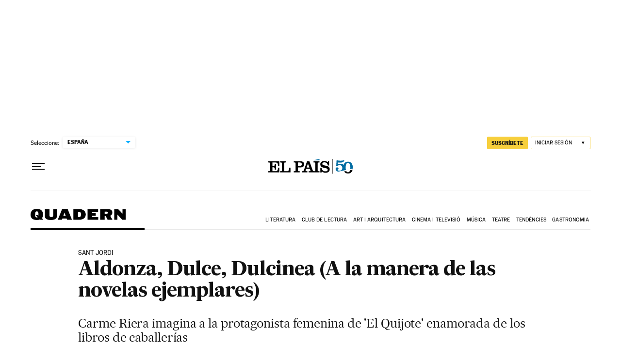

--- FILE ---
content_type: text/html; charset=utf-8
request_url: https://elpais.com/cat/2016/04/20/actualidad/1461181900_545983.html
body_size: 69244
content:
<!DOCTYPE html><html lang="ca"><head><meta charSet="UTF-8"/><meta name="viewport" content="width=device-width, initial-scale=1.0"/><link rel="preconnect" href="//static.elpais.com"/><link rel="preconnect" href="//assets.adobedtm.com"/><link rel="preconnect" href="//sdk.privacy-center.org"/><link rel="preload" href="https://imagenes.elpais.com/resizer/v2/LVJYEPAPJLHGMMJURAAZIGEZ44.jpg?auth=ae2337a3d1f7b20c51bc5dc4af03ae4c35bebb1eef3d17845247e31e82a69747&amp;width=414" imageSrcSet="https://imagenes.elpais.com/resizer/v2/LVJYEPAPJLHGMMJURAAZIGEZ44.jpg?auth=ae2337a3d1f7b20c51bc5dc4af03ae4c35bebb1eef3d17845247e31e82a69747&amp;width=414 414w,https://imagenes.elpais.com/resizer/v2/LVJYEPAPJLHGMMJURAAZIGEZ44.jpg?auth=ae2337a3d1f7b20c51bc5dc4af03ae4c35bebb1eef3d17845247e31e82a69747&amp;width=640 640w,https://imagenes.elpais.com/resizer/v2/LVJYEPAPJLHGMMJURAAZIGEZ44.jpg?auth=ae2337a3d1f7b20c51bc5dc4af03ae4c35bebb1eef3d17845247e31e82a69747&amp;width=1000 1000w,https://imagenes.elpais.com/resizer/v2/LVJYEPAPJLHGMMJURAAZIGEZ44.jpg?auth=ae2337a3d1f7b20c51bc5dc4af03ae4c35bebb1eef3d17845247e31e82a69747&amp;width=1200 1200w" imageSizes="(min-width: 1199px) 760px,(min-width: 1001px) cal(100vw - 62vw),(min-width: 768px) 767px, 100vw" as="image" fetchpriority="high"/><link rel="preload" href="https://static.elpais.com/dist/resources/fonts/majrit/majrit-text/Majrit-Text-Bold.woff2" as="font" type="font/woff2" crossorigin=""/><link rel="preload" href="https://static.elpais.com/dist/resources/fonts/majrit/majrit-text/Majrit-Text-Roman.woff2" as="font" type="font/woff2" crossorigin=""/><script type="application/javascript">window.ENP = {"globalContent":{"_id":"OYWWK4RKY446GUIMXRL6FA4SFM","website":"el-pais","alertEnabled":true,"lotteryButtonEnabled":true,"chatbotDisabled":false,"subscribeLinkByIP":"https://elpais.com/suscripciones/america/#/campaign","subscribeLink":"https://elpais.com/suscripciones/#/campaign","subscribePremiumLink":{"default":"https://elpais.com/suscripciones/premium/upgrade/","CA":"https://elpais.com/suscripciones/digital/premium/upgrade/eucan/","US":"https://elpais.com/suscripciones/digital/premium/upgrade/eucan/"},"usunLoginUrl":"https://services.users.elpais.com/serviceLogin.html","baseUrlApiGateway":"https://wdnf3ec6zb.execute-api.eu-west-1.amazonaws.com/PRO/api/","serviceProductUrl":"https://services.users.elpais.com/serviceProduct.html","newsGoogleScript":"https://news.google.com/swg/js/v1/swg.js","secretPasswordServiceProduct":"&_&que_es_mi_barco$_$","favoritesURL":"https://static.elpais.com/dist/resources/js/5a1d96e6a200dc687626522b475e985b/ENP-favorites.js","apiOrigin":"https://publicapi.elpais.com","publicApi":"https://publicapi.elpais.com","entitlements":{"basic":[2895115629259653],"premium":[2810938707754442]},"omitAds":false,"isArticle":true,"isPageWithLiveBlog":false,"isPageWithLes":false,"isScoreboardLive":false,"hasSportLive":false,"source_system":"PEP","canonicalUrl":"/cat/2016/04/20/actualidad/1461181900_545983.html","alertsOption":{"enableAlert":true},"comments":{"external_id":"1461187576-3f08d7030c5f150818c4681b35c9b0fe","display_comments":false},"sites":{"el-pais":{"socialLinks":{"facebook":"https://es-es.facebook.com/elpais/","twitter":"https://twitter.com/el_pais","youtube":"https://www.youtube.com/channel/UCnsvJeZO4RigQ898WdDNoBw","wikipedia":"https://es.wikipedia.org/wiki/El_Pa%C3%ADs","instagram":"https://www.instagram.com/el_pais/"},"twitterUsername":"el_pais","siteLanguage":"es"},"el-pais-america":{"socialLinks":{"facebook":"https://www.facebook.com/elpaisamerica","twitter":"https://twitter.com/elpais_america","youtube":"https://www.youtube.com/user/elpaiscom","wikipedia":"https://es.wikipedia.org/wiki/El_Pa%C3%ADs","instagram":"https://www.instagram.com/elpaisamerica"},"twitterUsername":"elpais_america","siteLanguage":"es"},"el-pais-mexico":{"socialLinks":{"facebook":"https://www.facebook.com/elpaismexico","twitter":"https://twitter.com/elpaismexico","youtube":"https://www.youtube.com/user/elpaiscom","wikipedia":"https://es.wikipedia.org/wiki/El_Pa%C3%ADs","instagram":"https://www.instagram.com/elpaismexico"},"twitterUsername":"elpaismexico","siteLanguage":"es"},"el-pais-colombia":{"socialLinks":{"facebook":"https://www.facebook.com/elpaisamericacolombia","twitter":"https://twitter.com/ElPaisAmericaCo","youtube":"https://www.youtube.com/user/elpaiscom","wikipedia":"https://es.wikipedia.org/wiki/El_Pa%C3%ADs","instagram":"https://www.instagram.com/elpaisamericacolombia"},"twitterUsername":"elpaisamericaco","siteLanguage":"es"},"el-pais-argentina":{"socialLinks":{"facebook":"https://www.facebook.com/elpaisamerica","twitter":"https://twitter.com/elpais_america","youtube":"https://www.youtube.com/user/elpaiscom","wikipedia":"https://es.wikipedia.org/wiki/El_Pa%C3%ADs","instagram":"https://www.instagram.com/elpaisamerica/"},"twitterUsername":"el_pais","siteLanguage":"es"},"el-pais-chile":{"socialLinks":{"facebook":"https://www.facebook.com/elpaisamerica","twitter":"https://twitter.com/elpais_america","youtube":"https://www.youtube.com/user/elpaiscom","wikipedia":"https://es.wikipedia.org/wiki/El_Pa%C3%ADs","instagram":"https://www.instagram.com/elpaisamerica"},"twitterUsername":"el_pais","siteLanguage":"es"},"el-pais-us":{"socialLinks":{"facebook":"https://www.facebook.com/elpaisamerica","twitter":"https://twitter.com/elpais_america","youtube":"https://www.youtube.com/user/elpaiscom","wikipedia":"https://es.wikipedia.org/wiki/El_Pa%C3%ADs","instagram":"https://www.instagram.com/elpaisamerica"},"twitterUsername":"el_pais","siteLanguage":"es"}}},"deployment":{"arcVersion":"2360","cssVersion":"5a1d96e6a200dc687626522b475e985b","jsVersion":"5a1d96e6a200dc687626522b475e985b","resourcePath":"https://static.elpais.com/dist"},"translations":{"dateTime":{"dateTimeConnector":"a las","ago":"Hace %s","actualizado":"Actualizado","act":"Act.","published":"Publicado a las:","modified":"y modificado a las"},"sharedBar":{"commentsMessage":"Ir a los comentarios","copyLink":"Enlace copiado"},"subscribePremiumText":"Añade más ventajas a tu suscripción: 2 cuentas de email, PDF de EL PAÍS y todo Cinco Días.","subscribePremiumButton":"HAZTE PREMIUM","chatbot":{"welcomeMessage":"Hola%s, ¿puedo ayudarte?"},"cutOffMarks":{"searchBox":{"common":{"defaultOptionText":"Por %s"}},"cutOffMarksList":{"common":{"noResultsMessage":"No se encontraron resultados"}}},"games":{"registerPrimaryPlayText":"Regístrate ahora","registerSecondaryPlayText":"Ya soy suscriptor"},"wrapped2025":{"mostReadSections":{"titleSubscribed":"Tus artículos más leídos han sido sobre"}}},"siteProperties":{"liveKickerUrl":"https://eskup.elpais.com/OuteskupSimple","languageCode":"es-ES","siteDomainURL":"https://elpais.com","subscribeOther":{"default":{"MX":"https://elpais.com/suscripciones/america/mexico/digital/#/campaign#","CO":"https://elpais.com/suscripciones/america/colombia/digital/#/campaign#","CL":"https://elpais.com/suscripciones/america/chile/digital/#/campaign#","CA":"https://elpais.com/suscripciones/digital/eucan/","US":"https://elpais.com/suscripciones/digital/eucan/"},"freemium_t2":{"default":"https://elpais.com/suscripciones/premium/primer-mes-anual/#/campaign","defaultAm":"https://elpais.com/suscripcion/latam/primermes/premium/mensual/anual/#/campaign","MX":"https://elpais.com/suscripcion/latam/primermes/premium/mensual/anual/#/campaign","CO":"https://elpais.com/suscripcion/colombia/premium/primermes/anual","CL":"https://elpais.com/suscripcion/latam/primermes/premium/mensual/anual/#/campaign","CA":"https://elpais.com/suscripciones/digital/premium/primer-mes-anual/eucan","US":"https://elpais.com/suscripciones/digital/premium/primer-mes-anual/eucan"}},"relativeSearchURL":"/buscador/","games":{"ctaLoginUrl":"https://elpais.com/subscriptions/#/sign-in#?prod=REGCONTADOR&o=popup_regwall","ctaRegisterUrl":"https://elpais.com/subscriptions/#/register#?prod=REGCONTADOR&o=popup_regwall&prm=signwall_contadorpopup_registro_el-pais"},"disqusEmbedUrl":"https://el-pais-1.disqus.com/embed.js","disqusEndpointSso":"https://firmacomentario.prisamedia.com/api/sso","objectUserPath":"ENP.user.userData","conditionToComment":"subscribed"},"disabledFeatures":{"NOFAV":true,"NOPUBLI":false,"NOCSS":false},"overrideCss":"quadern","envVars":{}};</script><script type="application/javascript">window.LANG = "es-ES";</script><script type="text/javascript">window.arcIdentityApiOrigin = "https://publicapi.elpais.com";window.arcSalesApiOrigin = "https://publicapi.elpais.com";window.arcSignInUrl = "/subscriptions";if (false || window.location.pathname.indexOf('/pf/') === 0)
  { window.arcSignInUrl = "/pf" + window.arcSignInUrl + "?_website=el-pais"; }</script><script src="https://static.prisa.com/dist/subs/securesharesession/v2/latest/securesharesession.min.js"></script><script>
        window.PMWallAutopilot = {"itemAuthors":[{"id":"el_pais_a","name":"Carme Riera"}],"itemEdition":"españa","itemId":"OYWWK4RKY446GUIMXRL6FA4SFM","itemType":"story","itemSection":"/quadern","itemPrisaTypology":"noticia","itemPublicationDate":"2016/04/20","itemUpdateDate":"2022/07/14","itemRestriction":"freemium"};
        window.PMWallAutopilot.script = "https://static.prisa.com/dist/subs/pmwall/1.2.1/pmwall.min.js";
        </script><script type="text/javascript" id="enp-script-0" src="https://static.elpais.com/dist/resources/js/5a1d96e6a200dc687626522b475e985b/ENP-article.js" defer=""></script><script src="https://contributor.google.com/scripts/1d9eb4aae2cdce07/loader.js" defer=""></script><script type="text/javascript">
          var EP=EP||{};
          (function(e){e.FC={getCookie:function(a){a+="=";for(var d=document.cookie.split(";"),b=0;b<d.length;b++){for(var c=d[b];" "==c.charAt(0);)c=c.substring(1,c.length);if(0==c.indexOf(a))return c.substring(a.length,c.length)}return null},getReleasedStorage:function(a,d){my_storage=window.localStorage;var b=my_storage.getItem(a);if(null!==b&&-1!=b.indexOf("|")){var c=b.substring(0,b.indexOf("|"));b=b.substring(b.indexOf("|")+1,b.length);if(c==
          d||"mostrarFC"==a&&"SI"==b)return b}return null},setReleasedStorage:function(a,d,b){my_storage=window.localStorage;my_storage.setItem(a,d+"|"+b)},cumpleAleatorio:function(a){return cumple_aleatorio=100*Math.random()<a?!0:!1},init:function(){window.es_suscriptor=!1;var{UT=''}=(cookieValue=EP.FC.getCookie("pmuser"))&&cookieValue!=='null'?JSON.parse(cookieValue):{};es_suscriptor=(UT==="T1"||UT==="T2");window.googlefc=window.googlefc||{};googlefc.controlledMessagingFunction=function(a){(es_suscriptor||false)?a.proceed(!1):a.proceed(!0)}}};EP.FC.init()})(EP);
          (function(){'use strict';var f=function(a){var b=0;return function(){return b<a.length?{done:!1,value:a[b++]}:{done:!0}}},l=this,m=/^[w+/_-]+[=]{0,2}$/,n=null,q=function(){},r=function(a){var b=typeof a;if("object"==b)if(a){if(a instanceof Array)return"array";if(a instanceof Object)return b;var c=Object.prototype.toString.call(a);if("[object Window]"==c)return"object";if("[object Array]"==c||"number"==typeof a.length&&"undefined"!=typeof a.splice&&"undefined"!=typeof a.propertyIsEnumerable&&!a.propertyIsEnumerable("splice"))return"array";
          if("[object Function]"==c||"undefined"!=typeof a.call&&"undefined"!=typeof a.propertyIsEnumerable&&!a.propertyIsEnumerable("call"))return"function"}else return"null";else if("function"==b&&"undefined"==typeof a.call)return"object";return b},t=Date.now||function(){return+new Date},u=function(a,b){function c(){}c.prototype=b.prototype;a.m=b.prototype;a.prototype=new c;a.prototype.constructor=a;a.j=function(a,c,g){for(var d=Array(arguments.length-2),e=2;e<arguments.length;e++)d[e-2]=arguments[e];return b.prototype[c].apply(a,
          d)}};var v=function(a,b){Object.defineProperty(l,a,{configurable:!1,get:function(){return b},set:q})};var w=function(){return Math.floor(2147483648*Math.random()).toString(36)+Math.abs(Math.floor(2147483648*Math.random())^t()).toString(36)};var y=function(){this.a="";this.b=x},x={},z=function(a){var b=new y;b.a=a;return b};var A=function(a,b){a.src=b instanceof y&&b.constructor===y&&b.b===x?b.a:"type_error:TrustedResourceUrl";if(null===n)b:{b=l.document;if((b=b.querySelector&&b.querySelector("script[nonce]"))&&(b=b.nonce||b.getAttribute("nonce"))&&m.test(b)){n=b;break b}n=""}b=n;b&&a.setAttribute("nonce",b)};var B=function(a){this.a=a||l.document||document};B.prototype.appendChild=function(a,b){a.appendChild(b)};var C=function(a,b,c,d,e,g){try{var h=a.a,k=a.a.createElement("SCRIPT");k.async=!0;A(k,b);h.head.appendChild(k);k.addEventListener("load",function(){e();d&&h.head.removeChild(k)});k.addEventListener("error",function(){0<c?C(a,b,c-1,d,e,g):(d&&h.head.removeChild(k),g())})}catch(p){g()}};var D=l.atob("aHR0cHM6Ly93d3cuZ3N0YXRpYy5jb20vaW1hZ2VzL2ljb25zL21hdGVyaWFsL3N5c3RlbS8xeC93YXJuaW5nX2FtYmVyXzI0ZHAucG5n"),E=l.atob("WW91IGFyZSBzZWVpbmcgdGhpcyBtZXNzYWdlIGJlY2F1c2UgYWQgb3Igc2NyaXB0IGJsb2NraW5nIHNvZnR3YXJlIGlzIGludGVyZmVyaW5nIHdpdGggdGhpcyBwYWdlLg=="),aa=l.atob("RGlzYWJsZSBhbnkgYWQgb3Igc2NyaXB0IGJsb2NraW5nIHNvZnR3YXJlLCB0aGVuIHJlbG9hZCB0aGlzIHBhZ2Uu"),ba=function(a,b,c){this.b=a;this.f=new B(this.b);this.a=null;this.c=[];this.g=!1;this.i=b;this.h=c},H=function(a){if(a.b.body&&!a.g){var b=
          function(){F(a);l.setTimeout(function(){return G(a,3)},50)};C(a.f,a.i,2,!0,function(){l[a.h]||b()},b);a.g=!0}},F=function(a){for(var b=I(1,5),c=0;c<b;c++){var d=J(a);a.b.body.appendChild(d);a.c.push(d)}b=J(a);b.style.bottom="0";b.style.left="0";b.style.position="fixed";b.style.width=I(100,110).toString()+"%";b.style.zIndex=I(2147483544,2147483644).toString();b.style["background-color"]=K(249,259,242,252,219,229);b.style["box-shadow"]="0 0 12px #888";b.style.color=K(0,10,0,10,0,10);b.style.display=
          "flex";b.style["justify-content"]="center";b.style["font-family"]="Roboto, Arial";c=J(a);c.style.width=I(80,85).toString()+"%";c.style.maxWidth=I(750,775).toString()+"px";c.style.margin="24px";c.style.display="flex";c.style["align-items"]="flex-start";c.style["justify-content"]="center";d=a.f.a.createElement("IMG");d.className=w();d.src=D;d.style.height="24px";d.style.width="24px";d.style["padding-right"]="16px";var e=J(a),g=J(a);g.style["font-weight"]="bold";g.textContent=E;var h=J(a);h.textContent=
          aa;L(a,e,g);L(a,e,h);L(a,c,d);L(a,c,e);L(a,b,c);a.a=b;a.b.body.appendChild(a.a);b=I(1,5);for(c=0;c<b;c++)d=J(a),a.b.body.appendChild(d),a.c.push(d)},L=function(a,b,c){for(var d=I(1,5),e=0;e<d;e++){var g=J(a);b.appendChild(g)}b.appendChild(c);c=I(1,5);for(d=0;d<c;d++)e=J(a),b.appendChild(e)},I=function(a,b){return Math.floor(a+Math.random()*(b-a))},K=function(a,b,c,d,e,g){return"rgb("+I(Math.max(a,0),Math.min(b,255)).toString()+","+I(Math.max(c,0),Math.min(d,255)).toString()+","+I(Math.max(e,0),Math.min(g,
          255)).toString()+")"},J=function(a){a=a.f.a.createElement("DIV");a.className=w();return a},G=function(a,b){0>=b||null!=a.a&&0!=a.a.offsetHeight&&0!=a.a.offsetWidth||(ca(a),F(a),l.setTimeout(function(){return G(a,b-1)},50))},ca=function(a){var b=a.c;var c="undefined"!=typeof Symbol&&Symbol.iterator&&b[Symbol.iterator];b=c?c.call(b):{next:f(b)};for(c=b.next();!c.done;c=b.next())(c=c.value)&&c.parentNode&&c.parentNode.removeChild(c);a.c=[];(b=a.a)&&b.parentNode&&b.parentNode.removeChild(b);a.a=null};var M=function(a,b,c){a=l.btoa(a+b);v(a,c)},da=function(a,b,c){for(var d=[],e=2;e<arguments.length;++e)d[e-2]=arguments[e];e=l.btoa(a+b);e=l[e];if("function"==r(e))e.apply(null,d);else throw Error("API not exported.");};var fa=function(a,b,c,d,e){var g=ea(c),h=function(c){c.appendChild(g);l.setTimeout(function(){g?(0!==g.offsetHeight&&0!==g.offsetWidth?b():a(),g.parentNode&&g.parentNode.removeChild(g)):a()},d)},k=function(a){document.body?h(document.body):0<a?l.setTimeout(function(){k(a-1)},e):b()};k(3)},ea=function(a){var b=document.createElement("div");b.className=a;b.style.width="1px";b.style.height="1px";b.style.position="absolute";b.style.left="-10000px";b.style.top="-10000px";b.style.zIndex="-10000";return b};var N=null;var O=function(){},P="function"==typeof Uint8Array,Q=function(a,b){a.b=null;b||(b=[]);a.l=void 0;a.f=-1;a.a=b;a:{if(b=a.a.length){--b;var c=a.a[b];if(!(null===c||"object"!=typeof c||"array"==r(c)||P&&c instanceof Uint8Array)){a.g=b-a.f;a.c=c;break a}}a.g=Number.MAX_VALUE}a.i={}},R=[],S=function(a,b){if(b<a.g){b+=a.f;var c=a.a[b];return c===R?a.a[b]=[]:c}if(a.c)return c=a.c[b],c===R?a.c[b]=[]:c},U=function(a,b){var c=T;a.b||(a.b={});if(!a.b[b]){var d=S(a,b);d&&(a.b[b]=new c(d))}return a.b[b]};
          O.prototype.h=P?function(){var a=Uint8Array.prototype.toJSON;Uint8Array.prototype.toJSON=function(){if(!N){N={};for(var a=0;65>a;a++)N[a]="ABCDEFGHIJKLMNOPQRSTUVWXYZabcdefghijklmnopqrstuvwxyz0123456789+/=".charAt(a)}a=N;for(var c=[],d=0;d<this.length;d+=3){var e=this[d],g=d+1<this.length,h=g?this[d+1]:0,k=d+2<this.length,p=k?this[d+2]:0,ha=e>>2;e=(e&3)<<4|h>>4;h=(h&15)<<2|p>>6;p&=63;k||(p=64,g||(h=64));c.push(a[ha],a[e],a[h],a[p])}return c.join("")};try{return JSON.stringify(this.a&&this.a,V)}finally{Uint8Array.prototype.toJSON=
          a}}:function(){return JSON.stringify(this.a&&this.a,V)};var V=function(a,b){return"number"!=typeof b||!isNaN(b)&&Infinity!==b&&-Infinity!==b?b:String(b)};O.prototype.toString=function(){return this.a.toString()};var T=function(a){Q(this,a)};u(T,O);var W=function(a){Q(this,a)};u(W,O);var ia=function(a,b){this.g=new B(a);var c=U(b,11);c=z(S(c,4)||"");this.b=new ba(a,c,S(b,10));this.a=b;this.f=S(this.a,1);this.c=!1},X=function(a,b,c,d){b=new T(b?JSON.parse(b):null);b=z(S(b,4)||"");C(a.g,b,3,!1,c,function(){fa(function(){H(a.b);d(!1)},function(){d(!0)},S(a.a,12),S(a.a,5),S(a.a,3))})},ja=function(a){a.c||(M(a.f,"internal_api_load_with_sb",function(b,c,d){X(a,b,c,d)}),M(a.f,"internal_api_sb",function(){H(a.b)}),a.c=!0)};var Y=function(a){this.h=l.document;this.a=new ia(this.h,a);this.f=S(a,1);this.g=U(a,2);this.c=!1;this.b=a};Y.prototype.start=function(){try{ka(),ja(this.a),l.googlefc=l.googlefc||{},"callbackQueue"in l.googlefc||(l.googlefc.callbackQueue=[]),la(this)}catch(a){H(this.a.b)}};
          var ka=function(){var a=function(){if(!l.frames.googlefcPresent)if(document.body){var b=document.createElement("iframe");b.style.display="none";b.style.width="0px";b.style.height="0px";b.style.border="none";b.style.zIndex="-1000";b.style.left="-1000px";b.style.top="-1000px";b.name="googlefcPresent";document.body.appendChild(b)}else l.setTimeout(a,5)};a()},la=function(a){var b=t();X(a.a,a.g.h(),function(){var c=l.btoa(a.f+"cached_js");(c=l[c])?(c=l.atob(c),c=3E5>Math.abs(b-parseInt(c,10))):c=!1;c||
          (da(a.f,"internal_api_sb"),Z(a,S(a.b,9)))},function(b){b?Z(a,S(a.b,7)):Z(a,S(a.b,8))})},Z=function(a,b){a.c||(a.c=!0,a=new l.XMLHttpRequest,a.open("GET",b,!0),a.send())};(function(a,b){l[a]=function(c){for(var d=[],e=0;e<arguments.length;++e)d[e-0]=arguments[e];l[a]=q;b.apply(null,d)}})("__475an521in8a__",function(a){"function"==typeof l.atob&&(a=l.atob(a),a=new W(a?JSON.parse(a):null),(new Y(a)).start())});}).call(this);

          window.__475an521in8a__("[base64]/[base64]/[base64]");
          </script><script type="application/javascript">window.DTM = Object.assign(window.DTM || {}, {"isArticle":true,"pageDataLayer":{"businessUnit":"noticias","canonicalURL":"https://elpais.com/cat/2016/04/20/actualidad/1461181900_545983.html","domain":"elpais.com","edition":"españa","geoRegion":"españa","language":"es-ES","paywallID":"not-set","liveContent":false,"org":"prisa","pageInstanceID":"1768919577008_518339","pageName":"elpaiscom/cat/2016/04/20/actualidad/1461181900_545983.html","publisher":"el pais","siteID":"elpaiscom","sysEnv":"web","thematic":"informacion","onsiteSearchResults":"","onsiteSearchTerm":"","paywallActive":false,"paywallCounter":"not-set","pageTypology":"noticia","paywallProductOther":"","editionNavigation":"not-set","articleID":"OYWWK4RKY446GUIMXRL6FA4SFM","audioContent":false,"author":[{"id":"el_pais_a","name":"Carme Riera"}],"creationDate":"2016/04/20","updateDate":"2022/07/14","publishDate":"2016/04/20","articleTitle":"Aldonza, Dulce, Dulcinea (A la manera de las novelas ejemplares)","articleLength":0,"dataLayerVersion":"v2","pageType":"articulo","primaryCategory":"quadern","secondaryCategories":"espana>catalunya,espana","signwallType":"reg_metered","subCategory1":"quadern","subCategory2":"","tags":[{"id":"sant-jordi-a","name":"Sant Jordi"},{"id":"carme-riera-a","name":"Carme Riera"},{"id":"barcelona-a","name":"Barcelona"},{"id":"cataluna-a","name":"Cataluña"},{"id":"fiestas-a","name":"Fiestas"},{"id":"libros-a","name":"Libros"},{"id":"cultura-a","name":"Cultura"},{"id":"espana-a","name":"España"},{"id":"agr-quadern-a","name":"Quadern"}],"videoContent":false},"path":"//assets.adobedtm.com/0681c221600c/d0943e7fed9e/launch-90f4fb204f3b.min.js"});</script><title>Sant Jordi 2016: Aldonza, Dulce, Dulcinea (A la manera de las novelas ejemplares) | Quadern | EL PAÍS</title><meta name="date" scheme="W3CDTF" content="2016-04-20T23:51:31+02:00"/><meta name="lang" content="ca"/><meta name="author" content="Carme Riera"/><meta name="robots" content="index,follow,max-image-preview:large"/><meta name="description" content="Carme Riera imagina a la protagonista femenina de &#x27;El Quijote&#x27; enamorada de los libros de caballerías"/><meta name="organization" content="Ediciones EL PAÍS S.L."/><meta property="article:publisher" content="https://www.facebook.com/elpaiscat"/><meta property="article:published_time" content="2016-04-20T23:51:31+02:00"/><meta property="article:modified_time" content="2016-04-20T23:51:31+02:00"/><meta property="og:title" content="Aldonza, Dulce, Dulcinea (A la manera de las novelas ejemplares)"/><meta property="og:description" content="Carme Riera imagina a la protagonista femenina de &#x27;El Quijote&#x27; enamorada de los libros de caballerías"/><meta property="og:updated_time" content="2016-04-20T23:51:31+02:00"/><meta property="og:image" content="https://imagenes.elpais.com/resizer/v2/LVJYEPAPJLHGMMJURAAZIGEZ44.jpg?auth=ae2337a3d1f7b20c51bc5dc4af03ae4c35bebb1eef3d17845247e31e82a69747&amp;width=1200"/><meta property="og:image:width" content="1200"/><meta property="og:image:height" content="889"/><meta property="og:url" content="https://elpais.com/cat/2016/04/20/actualidad/1461181900_545983.html"/><meta property="og:type" content="article"/><meta property="og:site_name" content="El País"/><meta property="fb:app_id" content="94039431626"/><meta property="twitter:card" content="summary_large_image"/><meta property="twitter:site" content="@quadern_elpais"/><link rel="canonical" href="https://elpais.com/cat/2016/04/20/actualidad/1461181900_545983.html"/><link rel="amphtml" href="https://elpais.com/cat/2016/04/20/actualidad/1461181900_545983.html?outputType=amp"/><meta property="article:section" content="Quadern"/><meta property="article:tag" content="Sant Jordi"/><meta property="article:tag" content="Carme Riera"/><meta property="article:tag" content="Barcelona"/><meta property="article:tag" content="Cataluña"/><meta property="article:tag" content="Fiestas"/><meta property="article:tag" content="Libros"/><meta property="article:tag" content="Cultura"/><meta property="article:tag" content="España"/><meta property="article:tag" content="Quadern"/><meta property="twitter:title" content="Aldonza, Dulce, Dulcinea (A la manera de las novelas ejemplares)"/><meta property="og:article:publisher" content="EL PAÍS"/><meta property="og:article:author" content="Carme Riera"/><meta name="DC.date.issued" content="2016-04-20T23:51:31+02:00"/><meta property="mrf:tags" content="brandedContent:false;secondary-categories:espana&gt;catalunya;secondary-categories:espana"/><meta property="fb:pages" content="8585811569"/><meta property="news_keywords" content="Sant Jordi, Carme Riera, Barcelona, Cataluña, Fiestas, Libros, Cultura, España, Quadern"/><link rel="alternate" href="https://feeds.elpais.com/mrss-s/list/ep/site/elpais.com/section/quadern/" type="application/rss+xml" title="RSS sobre Quadern"/><script type="application/ld+json">[{"@context":"https://schema.org/","@type":"BreadcrumbList","itemListElement":[{"@type":"ListItem","item":{"@id":"https://elpais.com/","name":"EL PAÍS: el periódico global","@type":"CollectionPage"},"position":1},{"@type":"ListItem","item":{"@id":"https://elpais.com/quadern/","name":"Quadern","@type":"CollectionPage"},"position":2},{"@type":"ListItem","item":{"@id":"https://elpais.com/cat/2016/04/20/actualidad/1461181900_545983.html","name":"Aldonza, Dulce, Dulcinea (A la manera de las novelas ejemplares)","@type":"ItemPage"},"position":3}]},{"@context":"https://schema.org/","@type":"WPHeader","cssSelector":".z-he"},{"@context":"https://schema.org/","@type":"WPFooter","cssSelector":".z-fo"},{"@context":"https://schema.org/","@type":"WPSideBar","cssSelector":".a_o._pr"}]</script><script type="application/ld+json">{"@context":"https://schema.org/","@type":["NewsArticle","Article","ReportageNewsArticle"],"headline":"Aldonza, Dulce, Dulcinea (A la manera de las novelas ejemplares)","datePublished":"2016-04-20T23:51:31+02:00","dateModified":"2016-04-20T23:51:31+02:00","copyrightYear":2026,"description":"Carme Riera imagina a la protagonista femenina de «El Quijote» enamorada de los libros de caballerías","articleBody":"En un lugar de la Mancha, llamado Toboso, a pocas leguas de Esquivias y menos de Yeles, a tres y a cinco de otros pueblos vecinos, a cuyos nombres no hace falta que me refiera, pues paréceme que no es necesario tomar en consideración lugares tan secundarios, aunque puedo asegurar que de algunos de ellos prefiero no acordarme y de otros los cronistas que tratan de esta verdadera historia los dejan en suspenso. En el Toboso, pues, vivía no ha mucho una jovencísima muchacha, casi una niña, de hermosura extremada. Tanto era así, que todos cuantos se acercaban a ella no podían hurtarse a llevarse consigo su imagen grabada en el alma. Aun estando lejos la seguían contemplando con el deseo de hacerla suya y poder sentirse poseedores de los encantos que, vetados a las miradas codiciosas por el jubón y la basquiña, la camisa y los voluminosos refajos bajo la saya, guardianes celosos de sus ocultas gracias, trataban de adivinar cuando se la encontraban en la iglesia o se la cruzaban por la calle o la topaban, haciéndose los encontradizos con alguna excusa, en los campos de su padre a los que ella acudía presta y sin hacerse nunca de rogar, siempre que la llamaban, especialmente, cuanto se trataba de salar puercos, a lo que jamás hizo ascos ni le pareció trabajo desapropiado para sus manos finas, delicadísimas manos de nieve no pisada, manos hechas para acariciar más que para salar. Muchos de los solteros del pueblo y sus alrededores esperaban, pues todavía era muy niña para el matrimonio, convertirla con el tiempo en su esposa. Y los que no lo eran, los casados, no se atrevían a confesar el secreto deseo de que una viudez próxima les permitiera casarse de nuevo con la doncella de sus pensamientos. Pero ella, tal vez por su extremada juventud, frisaba por entonces los doce años, estaba ajena a cuantos estragos causaba. Por el contrario, ni siquiera se había dado cuenta de la admiración que despertaban sus cabellos dorados, su tez blanquísima y el talle delicado, desacostumbrados en una campesina y tan distintos a los de sus morenas y achaparradas hermanas. La fama de su belleza había extralimitado los contornos del Toboso y era reconocida desde los Campos de Montiel hasta las Lagunas de Ruidera e incluso más allá del extenso territorio de la Mancha, tanto de la de arriba como de la de abajo. He oído contar, aunque no lo puedo dar por cosa cierta y probada, que algunos correos que desde la Corte se dirigían a Sevilla para embarcar hacia las Indias, o desde Sevilla ponían rumbo a Valencia o a Barcelona, se desviaban del camino real para, dando un rodeo, acercarse a contemplar el prodigio de tan ponderada belleza. Y así poder juzgar con conocimiento de causa si verdaderamente la del Toboso era una nueva Venus manchega, nacida de la toba, o quizás una nueva Eufrosine, de la familia de las tres gracias, o una ninfa delicada de las que a veces salen en la ribera del Tajo toledano para pasar la siesta, bajo los frondosos troncos, tejiendo con hilos de oro ricos tapices. Sin embargo, otros, que no son del Toboso ni de la Mancha ni tienen que ver con ella, contradicen tales versiones y afirman que la labradora de nuestro cuento era del montón. Graciosilla por su extrema juventud, aunque más bien rechoncha que esbelta, de tez oscura, cejijunta y algo desdentada. Aseguran también que los correos que se desviaban alguna vez hacia el Toboso no lo hacían por ella sino por otras razones que es preferible callar. Cuentan que su nombre era Aldegudina, aunque no todos los que relatan los pormenores de su vida estén de acuerdo. Algunos aseguran que no se llamaba así sino Aldonza, ya que por Aldonza era más conocida entre sus parientes y vecinos. A decir verdad, Aldegudina y Aldonza mucho tienen en común, tanto como Santiago y Diago e igual que estos nombres provienen del mismo tronco. Según algunas averiguaciones que he podido hacer, Aldegudina y Aldonza derivan de una misma raíz visigótica, lo que prueba su origen limpio a carta cabal, cristiano viejo y no mezclado de judío o moro. Por más que uno de los cronistas que de esta historia trata, el historiador arábigo Cide Hamete Benengeli, advierta que hay mucho de morisco en su nombre pues empieza por Al, como en tantos otros en nuestra lengua. Comenzando por ala, alacena, alcalde y siguiendo por almóndiga o albóndiga, que de los dos modos lo he oído decir, y acabando por una caterva de als, que sería del todo ocioso transcribir aquí. Benengeli añade, igualmente, que también era llamada Aldolça —eso es Aldulce—, derivado de una unión morisco-catalana, proveniente de los nombres de las reinas Dolças que de aquellos condados, otrora pertenecientes al antiguo reino de Aragón, llegaron a Castilla y a Portugal, desposadas con reyes de aquí y de allá. Dícese en los pliegos en los que queda consignado parte de este relato, que por otro lado algunos también transmiten de viva voz —pues tiene tanto de peregrino y extraordinario, que nadie que lo conozca puede hurtarse a transmitirlo—, que Aldonza, Aldegudina, Aldolça, o como quiera que fuese llamada, era hija del bueno de Lorenzo Corchuelo, que, aunque no era rico, tenía buenas tierras de labranza, heredadas de sus mayores, un buen nutrido ganado de ovejas merinas y media docena de cerdos. Engordados estos con las bellotas que producían las encinas centenarias también de su propiedad, daban buenos perniles, en las matanzas de noviembre, que todos los años congregaban a numerosos invitados, pues era hombre liberal y hospitalario en demasía. Casó Lorenzo Corchuelo con Francisca Nogales, que había sido moza frescachona, y de muy buen ver, aunque no tanto como su hija, pero sin dote, porque era huérfana, prohijada por su tía soltera, ama del cura del Toboso, en cuya casa se crió, ayudando en las faenas domésticas. El cariño que le tenía el señor cura a la muchacha, que era mucho, algunos decían que tanto como el que suelen tener los padres a los hijos, era de sobra correspondido por esta. Por ese gran apego, él le pidió que después de casada, todas las tardes, tras del rezo del rosario, acudiera a pasar con ellos la velada. Los sábados, además, se la invitaba a que compartiera los duelos y quebrantos de la cena que su buena tía guisaba para el mosén, hombre dado, en la medida de su peculio, a los placeres de la mesa. Así también, con su marido, primero, y después con los hijos que fueron llegando, dos Corchuelos varones y tres hembras, Francisca Nogales frecuentaba a los suyos casi de continuo. No solo por el afecto que le tenía a su padre putativo y a su tía sino por lo entretenido que resultaba, que, al amor de la lumbre, en invierno, y a la del aire fresco del patio, en verano, el señor cura les leyera libros de caballerías o de pastores, según las épocas. Era Aldonza, entre los Corchuelos y Corchuelas, quien, juntamente con su hermano Sansón, con más gusto escuchaba la lectura. Le parecía que lo que el cura iba sacando de las páginas de los libros, que solía llevar en el bolsillo de la sotana, junto al rosario y algún rabanillo, castaña pilonga, o higo seco, dependiendo de las estaciones, con que apaciguar sus hambres, que eran muchas, tenían que tomarse por cierto, probado y seguro. A veces comparecían otros aficionados a ese tipo de libros, entre los que se encontraba Alonso Quijano, o Quejano, hidalgo de un pueblo vecino, que estimaba en mucho las historias de los caballeros. Miraba con ojos golosos a Aldonza y disertaba con pasión sobre las extraordinarias aventuras de los andantes, una vez acabada la lectura, que la concurrencia escuchaba con mayor atención que los piadosos sermones que habían dado fama al cura por toda la Mancha, pues era hombre docto, buen conocedor de las Sagradas Escrituras y graduado por Sigüenza. Alonso Quijada o Quesada, cuyas visitas, de tarde en tarde, al Toboso eran muy bien recibidas, consideraba que los méritos de Amadís eran superiores a los de cuantos andantes poblaban la tierra. El cura, en cambio, tenía en mucho a Artús de Algarbe y a Oliveros de Castilla. El Caballero del Febo era el predilecto de Corchuelo padre y de Sansón y de Antonio, Corchuelos, hijos. Pero no de Francisca ni de Aldonza Aldegudina Aldoça que, para hacer honor a su nombre, gustaba especialmente de páginas más dulces, en las que los caballeros dicen lindezas a sus damas, las requieren de amores bien de manera directa, bien indirecta, mediante misiva o billete. Entre todas las amadas de los caballeros, era Oriana, la hija del rey Lisuarte de la Gran Bretaña, su predilecta y hubiera dado cuanto tenía por parecérsele y sobre todo por encontrar un Amadís que peleara por ella como este peleó por su señora, rescatándola y llevándola a la Ínsula Firme, pues estaba segura de que en el Toboso todos cuantos querrían desposarla serían incapaces de acometer semejantes proezas. Aldonza, contrariamente a Francisca Nogales, que prefería los libros de pastores a los de caballerías, se moría por estos. Se los sabía de memoria, de principio a fin, solo con haberlos oído leer, aunque en honor a la verdad debo consignar que la biblioteca del cura era escasa y la lectura por tanto repetida. Fuera por haber escuchado tantas veces lo mismo, fuera porque como labradora rica estaba las más de las veces ociosa, su cabeza se había llenado de princesas y emperatrices y había empezado a preguntarse si acaso ella no pertenecía a su estirpe. Una buena mañana, el espejo, sumiso a su hermosura, pareció confirmarle lo que ella venía pensando desde hacía meses, desde que dejó de ser una mozuela para convertirse en mujer: ella no tenía que ver con los Corchuelos del lugar, ni Lorenzo Corchuelo ni Francisca Nogales eran sus padres verdaderos. Ella había venido al mundo entre las holandas finas en las que paren las princesas y no por el agujero de la silla paridora que usaban en el Toboso. Ella tenía que ser hija cuando menos del emperador de Trapisonda que, por circunstancias del todo adversas, no había tenido más remedio que abandonarla bajo una toba de las muchas que por allí crecían si es que no había sido robada de su cuna real en la misma Gaula. Precisamente por aquellos días, en que los pensamientos de ser otra la habían aquejado sin darle tregua, sumiéndola en una enorme melancolía, Lorenzo y Francisca pensaron en que una boda le devolvería la alegría y escogieron para ella a uno de sus pretendientes más ricos, hijo de unos labradores amigos de una aldea vecina, con lo que aseguraban que podrían verla a menudo. Así la dotaron de manera generosa pues, como se ha dicho, y en eso coinciden todos los que de esta historia tratan, los Corchuelos tenían más que un buen pasar. Pero Aldonza rechazó al elegido de inmediato. Del mismo modo se negó a admitir a otros posibles candidatos que habían esperado con paciencia que llegara a la edad de merecer. Con semblante altivo, aseguró que solo estaba dispuesta a aceptarlos si se hacían por un tiempo caballeros andantes, tomándola a ella por señora de sus pensamientos. Como los de los libros hacían con sus amadas, debían enviar al Toboso a rendirle pleitesía, en prueba de que habían cumplido su misión, a quienes hubieran sido vencidos en buena lid. El primero que así lo hiciera tendría la recompensa de su principesca mano. Ninguno de sus vecinos, por más que admiraran su belleza, que la pubertad estaba volviendo un poco hombruna, dicho sea de paso, codiciaran también la buena dote e incluso los bienes que cuando muriera Corchuelo habría de recibir en herencia, aceptó tal propuesta, teniéndola por absurda y a ella por loca rematada. De manera que Aldonza, despreciada por los mozos de su pueblo, los despreció a la vez y dio en pensar que quizá solo el amigo de su tío, siempre amable con ella, ducho en andantes, gran admirador de Amadís igual que ella de Oriana, sería capaz de emprender, por su amor, las aventuras que ella solicitaba, aunque jamás pudo decírselo puesto que no le volvió a ver. Para tratar de que olvidara su manía, fue encerrada por los Corchuelos en un aposento aislado del que solo se le permitía salir acompañada cuando se la requería para salar puercos, sin dejar que acudiera a la tertulia del cura, donde este continuaba leyendo libros de caballerías. Nunca supo que Alonso Quijada o Quesada la tuvo por la señora de sus pensamientos, la llamó Dulcinea del Toboso y dispuesto a morir por ella, en la defensa de su belleza, la consideró la más hermosa mujer del mundo. Tampoco que, en efecto, los Corchuelos habían recibido una suculenta cantidad por prohijarla y por callar que descendía por línea directa de Amadís. Carme Riera és escriptora, membre de la RAE i experta en l’obra de Cervantes.","keywords":["Sant Jordi","Carme Riera","Barcelona","Cataluña","Fiestas","Libros","Cultura","España","Quadern"],"author":[{"@type":["NewsMediaOrganization","Organization"],"name":"Carme Riera","url":"https://elpais.com/autor/el-pais/"}],"articleSection":"Quadern","mainEntityOfPage":{"@type":["WebPage","ItemPage"],"@id":"https://elpais.com/cat/2016/04/20/actualidad/1461181900_545983.html","name":"Aldonza, Dulce, Dulcinea (A la manera de las novelas ejemplares)"},"inLanguage":"ca","contentLocation":{"@type":"Place","name":"Barcelona"},"image":{"@type":"ImageObject","url":["https://imagenes.elpais.com/resizer/v2/LVJYEPAPJLHGMMJURAAZIGEZ44.jpg?auth=ae2337a3d1f7b20c51bc5dc4af03ae4c35bebb1eef3d17845247e31e82a69747&width=1960&height=1103&smart=true","https://imagenes.elpais.com/resizer/v2/LVJYEPAPJLHGMMJURAAZIGEZ44.jpg?auth=ae2337a3d1f7b20c51bc5dc4af03ae4c35bebb1eef3d17845247e31e82a69747&width=1960&height=1470&smart=true","https://imagenes.elpais.com/resizer/v2/LVJYEPAPJLHGMMJURAAZIGEZ44.jpg?auth=ae2337a3d1f7b20c51bc5dc4af03ae4c35bebb1eef3d17845247e31e82a69747&width=980&height=980&smart=true"]},"publisher":{"@type":["NewsMediaOrganization","Organization"],"sameAs":["https://twitter.com/el_pais","https://es-es.facebook.com/elpais/","https://www.youtube.com/channel/UCnsvJeZO4RigQ898WdDNoBw","https://es.wikipedia.org/wiki/El_Pa%C3%ADs"],"logo":{"@type":"ImageObject","url":"https://imagenes.elpais.com/resizer/lalfIKaqQycq82Wb2uZi4tzkNDM=/arc-anglerfish-eu-central-1-prod-prisa/public/QS7FO6VVTRHYXBE2PZD4D2YXIU.jpg","height":300,"width":300},"name":"Ediciones EL PAÍS S.L.","actionableFeedbackPolicy":"https://elpais.com/info/codigo-etico/#contacto","correctionsPolicy":"https://elpais.com/info/codigo-etico/#cambios","diversityPolicy":"https://elpais.com/info/codigo-etico/#diversidad","diversityStaffingReport":"https://elpais.com/info/codigo-etico/#diversidad","ethicsPolicy":"https://elpais.com/info/codigo-etico/#principios","foundingDate":"1976-05-04","masthead":"https://elpais.com/info/codigo-etico/#estructura","missionCoveragePrioritiesPolicy":"https://elpais.com/info/codigo-etico/#mision","noBylinesPolicy":"https://elpais.com/info/codigo-etico/","ownershipFundingInfo":"https://elpais.com/info/codigo-etico/#estructura","unnamedSourcesPolicy":"https://elpais.com/info/codigo-etico/#fuentes","verificationFactCheckingPolicy":"https://elpais.com/info/codigo-etico/#verificacion"},"publishingPrinciples":{"@type":"CreativeWork","url":"https://elpais.com/info/codigo-etico"},"license":"https://elpais.com/info/aviso-legal/","speakable":{"@type":"SpeakableSpecification","cssSelector":"h1.a_t"},"isAccessibleForFree":false,"isPartOf":{"@type":["CreativeWork","Product"],"name":"Ediciones EL PAÍS S.L.","productID":"elpais.com:basic"},"hasPart":{"@type":"WebPageElement","isAccessibleForFree":false,"cssSelector":".a_b_wall"},"associatedMedia":[{"@type":"ImageObject","url":"https://imagenes.elpais.com/resizer/v2/6L7YLU47AEOGBXGPC4OBSX24KE.jpg?auth=1caa3632a1242243f2e061fa3256c7fb279f862e3784b6ab4a8c8a1a715cba24&width=1960","caption":"Vicente Escrivá (1962) ja reforçà Dulcinea dotant-la d’autonomia i plena consciència del seu rol davant el Quixot.","height":2804,"width":1960,"author":[{"@type":"Person","name":"BIBLIOTECA DE CATALUNYA"}]}]}</script><link rel="manifest" href="/pf/resources/manifests/site.webmanifest?d=2360"/><link rel="icon" href="https://static.elpais.com/dist/resources/images/favicon.ico" type="image/x-icon"/><link rel="icon" href="https://static.elpais.com/dist/resources/images/favicon_96.png" type="image/png" sizes="96x96"/><link rel="apple-touch-icon" sizes="180x180" href="https://static.elpais.com/dist/resources/images/apple-touch-icon.png"/><style id="critical-css">:root{--article-body-tablet-offset: rem(32px);--grid-6-1-column-content: calc(1 * ((100% - var(--grid-column-gap) * 5) / 6 + var(--grid-column-gap)) - var(--grid-column-gap));--grid-6-1-column-content-gap: calc(1 * ((100% - var(--grid-column-gap) * 5) / 6 + var(--grid-column-gap)));--grid-8-1-column-content: calc(1 * ((100% - var(--grid-column-gap) * 7) / 8 + var(--grid-column-gap)) - var(--grid-column-gap));--grid-8-1-column-content-gap: calc(1 * ((100% - var(--grid-column-gap) * 7) / 8 + var(--grid-column-gap)));--grid-8-2-column-content: calc(2 * ((100% - var(--grid-column-gap) * 7) / 8 + var(--grid-column-gap)) - var(--grid-column-gap));--grid-8-3-column-content: calc(3 * ((100% - var(--grid-column-gap) * 7) / 8 + var(--grid-column-gap)) - var(--grid-column-gap));--grid-8-4-column-content: calc(4 * ((100% - var(--grid-column-gap) * 7) / 8 + var(--grid-column-gap)) - var(--grid-column-gap));--grid-10-1-column-content: calc(1 * ((100% - var(--grid-column-gap) * 9) / 10 + var(--grid-column-gap)) - var(--grid-column-gap));--grid-10-2-column-content: calc(2 * ((100% - var(--grid-column-gap) * 9) / 10 + var(--grid-column-gap)) - var(--grid-column-gap));--grid-10-3-column-content: calc(3 * ((100% - var(--grid-column-gap) * 9) / 10 + var(--grid-column-gap)) - var(--grid-column-gap));--grid-10-4-column-content: calc(4 * ((100% - var(--grid-column-gap) * 9) / 10 + var(--grid-column-gap)) - var(--grid-column-gap));--grid-10-1-column-content-gap: calc(1 * ((100% - var(--grid-column-gap) * 9) / 10 + var(--grid-column-gap)));--grid-12-1-column-content-gap: calc(1 * ((100% - var(--grid-column-gap) * 11) / 12 + var(--grid-column-gap)))}.cs_m a:not(:last-child):after{content:"";margin-left:.4rem}.cs_p_l{opacity:.8}html{line-height:1.15;-webkit-text-size-adjust:100%}body{margin:0}hr{box-sizing:content-box;height:0;overflow:visible}pre{font-family:monospace,monospace;font-size:1em}abbr[title]{border-bottom:none;text-decoration:underline;-webkit-text-decoration:underline dotted;text-decoration:underline dotted}b,strong{font-weight:bolder}code,kbd,samp{font-family:monospace,monospace;font-size:1em}small{font-size:80%}sub,sup{font-size:75%;line-height:0;position:relative;vertical-align:baseline}sub{bottom:-.25em}sup{top:-.5em}button,input,optgroup,select,textarea{font-family:inherit;font-size:100%;line-height:1.15;margin:0}button,input{overflow:visible}button,select{text-transform:none}button,[type=button],[type=reset],[type=submit]{-webkit-appearance:button}button::-moz-focus-inner,[type=button]::-moz-focus-inner,[type=reset]::-moz-focus-inner,[type=submit]::-moz-focus-inner{border-style:none;padding:0}button:-moz-focusring,[type=button]:-moz-focusring,[type=reset]:-moz-focusring,[type=submit]:-moz-focusring{outline:1px dotted ButtonText}legend{box-sizing:border-box;color:inherit;display:table;max-width:100%;padding:0;white-space:normal}progress{vertical-align:baseline}textarea{overflow:auto}[type=number]::-webkit-inner-spin-button,[type=number]::-webkit-outer-spin-button{height:auto}[type=search]{-webkit-appearance:textfield;outline-offset:-2px}[type=search]::-webkit-search-decoration{-webkit-appearance:none}::-webkit-file-upload-button{-webkit-appearance:button;font:inherit}details{display:block}summary{display:list-item}iframe,img{display:block;border:none}input,textarea{outline:none}figure{margin:0}[type=search]::-webkit-search-cancel-button{display:none}._g{position:relative;box-sizing:border-box;grid-template-rows:max-content;grid-auto-flow:dense}[class*=_g_c-]{grid-row-start:auto}._g{grid-template-columns:repeat(4,1fr)}._g-xs{display:grid}._g-s>div{position:relative}._g-s>div:not(:first-child):before{content:"";position:absolute;top:0;left:-16px;height:100%;border-left:1px solid #e9e9e9}._g_c-1{grid-column-end:span 1}._g_c-2{grid-column-end:span 2}._g_c-3{grid-column-end:span 3}._g_c-4{grid-column-end:span 4}:root{--grid-column-gap: 1.3125rem;--grid-column-gap-justify: -1.3125rem;--grid-offset: 1.25rem;--grid-offset-justify: -1.25rem}._g{grid-column-gap:1.3125rem}._g-o{padding-left:1.25rem;padding-right:1.25rem}._g-o{margin-left:auto;margin-right:auto;box-sizing:border-box;width:100%}._g-f{max-width:none}._gf-np{padding:0}._gf .c{border-bottom:0}@keyframes blink{0%{opacity:1}50%{opacity:0}to{opacity:1}}@font-face{font-family:MajritTx;font-style:normal;font-weight:700;font-display:swap;src:url(https://static.elpais.com/dist/resources/fonts/majrit/majrit-text/Majrit-Text-Bold.woff2) format("woff2"),url(https://static.elpais.com/dist/resources/fonts/majrit/majrit-text/Majrit-Text-Bold.woff) format("woff")}@font-face{font-family:MajritTxRoman;font-style:normal;font-weight:400;font-display:swap;src:url(https://static.elpais.com/dist/resources/fonts/majrit/majrit-text/Majrit-Text-Roman.woff2) format("woff2"),url(https://static.elpais.com/dist/resources/fonts/majrit/majrit-text/Majrit-Text-Roman.woff) format("woff")}@font-face{font-family:MajritTx;font-style:normal;font-weight:600;font-display:swap;src:url(https://static.elpais.com/dist/resources/fonts/majrit/majrit-text/Majrit-Text-Semibold.woff2) format("woff2"),url(https://static.elpais.com/dist/resources/fonts/majrit/majrit-text/Majrit-Text-Semibold.woff) format("woff")}@font-face{font-family:MajritTx;font-style:normal;font-weight:900;font-display:swap;src:url(https://static.elpais.com/dist/resources/fonts/majrit/majrit-text/Majrit-Text-Black.woff2) format("woff2"),url(https://static.elpais.com/dist/resources/fonts/majrit/majrit-text/Majrit-Text-Black.woff) format("woff")}@font-face{font-family:MarcinAntB;font-style:normal;font-weight:400;font-display:swap;src:url(https://static.elpais.com/dist/resources/fonts/marcin-ant-b/marcinantb-regular-webfont.woff2) format("woff2"),url(https://static.elpais.com/dist/resources/fonts/marcin-ant-b/marcinantb-regular-webfont.woff) format("woff")}@font-face{font-family:MarcinAntB;font-style:normal;font-weight:700;font-display:swap;src:url(https://static.elpais.com/dist/resources/fonts/marcin-ant-b/marcinantb-bold-webfont.woff2) format("woff2"),url(https://static.elpais.com/dist/resources/fonts/marcin-ant-b/marcinantb-bold-webfont.woff) format("woff")}@font-face{font-family:MajritTx;font-style:italic;font-weight:700;font-display:swap;src:url(https://static.elpais.com/dist/resources/fonts/majrit/majrit-text/Majrit-Text-Bold-Italic.woff2) format("woff2"),url(https://static.elpais.com/dist/resources/fonts/majrit/majrit-text/Majrit-Text-Bold-Italic.woff) format("woff")}.clearfix:after,._cf:after{display:block;clear:both;content:""}._rt{position:relative;display:block}._rt:before{display:block;padding-top:var(--arc-aspect-ratio);content:""}._rt>*{position:absolute;top:0;left:0;width:100%;height:100%}._rt-1x1{--arc-aspect-ratio: 100%}._rt-4x3{--arc-aspect-ratio: 75%}._rt-16x9{--arc-aspect-ratio: 56.25%}._rt-9x16{--arc-aspect-ratio: 177.7777777778%}._rt-21x9{--arc-aspect-ratio: 42.8571428571%}.btn{color:inherit;background-color:unset;border:none;padding:0;box-sizing:border-box;font-size:.6875rem;line-height:1.36;text-transform:uppercase;padding:.3125rem .5rem;border-radius:.125rem;text-align:center;vertical-align:middle;cursor:pointer;font-weight:700;min-width:1.6875rem;display:inline-flex;justify-content:center;align-items:center;font-family:MarcinAntB,sans-serif;border:.0625rem solid transparent;white-space:nowrap}.btn:hover{opacity:.8}.btn-md{padding:.5rem;min-width:2rem;line-height:1rem}.btn-lg{min-width:10.3125rem;padding:.6875rem}.btn-1{right:.75rem;top:.75rem}.btn-2{background:#f7cf3c}.btn-3{border:1px solid #f7cf3c}.btn-4{border:1px solid #efefef;border-radius:0}.btn-5,.btn-6{background:#016ca2;color:#fff}.btn-7{border:1px solid #016ca2;color:#111}.btn-8{border:1px solid #016ca2}.btn-9{background:#016ca2}.btn-10{background-color:#e8120b;color:#fff}.btn-i{height:2rem;width:2rem}.btn-i svg{height:auto;width:1rem}._re{width:100%;height:auto}._pr{position:relative}._pa{position:absolute}._pf{position:fixed}._ls{list-style:none;padding:0;margin:0}._db{display:block}._df{display:flex}._di{display:inline}._dib{display:inline-block}._dg{display:grid}._dn{display:none}._ai-c{align-items:center}._ai-b{align-items:baseline}._js-c{justify-self:center}._js-e{justify-self:end}._jc-c{justify-content:center}._jc-se{justify-content:space-evenly}._btn{color:inherit;background-color:unset;border:none;padding:0;box-sizing:border-box;cursor:pointer;display:inline-flex;justify-content:center;align-items:center}._fl{float:left}._fr{float:right}._sr{background:#f9dc4a;color:#000;border:3px solid #000;font-size:1rem;line-height:1.13;padding:.625rem}._sr:not(:focus){border:0;clip:rect(0 0 0 0);clip-path:inset(100%);height:1px;overflow:hidden;padding:0;position:absolute;white-space:nowrap;width:1px}._sr:focus{position:fixed;top:0;left:0;z-index:1500;outline:none}.tpl-modal{overflow:hidden}body{background:#fff;color:#111;font-family:MajritTx,serif}a{text-decoration:none;color:inherit}a:hover{opacity:.8;transition:opacity .4s}figure a:hover{opacity:1}:root{--svg-circle: #fff;--svg-action: #fff}.ad,.prisa_ad,.ad-center-rail{display:flex;justify-content:center;line-height:0}.ad-mpu{min-width:18.75rem;height:37.5rem;align-items:flex-start;justify-content:center}.ad-mpu>div{width:18.75rem;min-height:18.75rem;position:sticky;z-index:1;margin:0 auto;top:0}.ad-giga{min-height:6.25rem;max-width:74.9375rem;margin:0 auto}.ad-giga-1{position:sticky;top:0;z-index:1010}.ad-315-otb{width:19.6875rem;min-height:36.25rem}.ad-sticky{position:fixed;bottom:0;z-index:1050;height:6.25rem;box-shadow:0 0 5px 2px #00000036;display:none;width:100%}div[id^=elpais_gpt-MPU]{height:37.5rem;min-width:18.75rem;align-items:flex-start;justify-content:center;clear:both}.ad-ntsd{min-height:1.875rem}.tpl-admin .placeholder_ad .ad_content{display:flex;justify-content:center;align-items:center;background:#ebebeb;font-family:sans-serif;font-size:.75rem;margin:0 auto}.tpl-admin .ad-mldb{display:none}.ad-giga-2{margin-top:4.375rem}.contrast-on{background-color:#000;filter:grayscale(100%) invert(100%)}.contrast-on a img,.contrast-on a video,.contrast-on figure img,.contrast-on figure video{filter:invert(1)}.contrast-on .ep_e,.contrast-on .ad,.contrast-on figure iframe,.contrast-on .playlist img,.contrast-on .playlist iframe,.contrast-on .ph-v_b,.contrast-on .c_m_i{filter:invert(1)}.cs{padding-top:1.5rem;grid-template-rows:repeat(4,auto)}.cs_t{grid-column:1/5;grid-row:2;border-bottom:1px solid #000;justify-content:flex-end;position:relative;display:flex;flex-direction:column}.cs_t:after{position:absolute;display:block;content:"";bottom:0;left:0;width:14.6875rem;height:.25rem;background:#000}.cs_t_e{margin:0;font-size:1.5rem;line-height:1;font-weight:900;letter-spacing:-.0375rem;color:#000}.cs_t_l{text-indent:-9999px;padding-bottom:15px;display:inline-block;position:relative;height:15px;width:127px;background-image:url(https://static.elpais.com/dist/resources/images/v2/noucuadern-negro.svg);background-position:top center;background-repeat:no-repeat;background-size:contain}.cs_m{grid-column:1/5;grid-row:4;font-family:MarcinAntB,sans-serif;position:relative;display:flex;width:100%;box-sizing:border-box}.cs_m:after{content:"";width:1rem;height:100%;position:absolute;top:0;pointer-events:none;right:-.0625rem;background:#fff;background:linear-gradient(90deg,#fff0,#fff)}.cs_m:before{content:"";width:90%;height:.3125rem;position:absolute;top:0;left:0}.cs_m .sm{overflow-x:scroll;padding-right:1rem;padding-left:0}.cs_m a{font-size:.6875rem;line-height:1.18;color:#000;text-transform:uppercase;white-space:nowrap;padding:1.375rem .1875rem;letter-spacing:.00625rem}.cs_m a:not(:last-child):after{content:"\b7";margin-left:.4rem}.cs_m_i-a{position:relative}.cs_m_i-a:before{position:absolute;content:"";bottom:0;left:0;display:block;width:calc(100% - .6rem);height:.3125rem;background:#000}.tpl-h .cs{padding-top:unset}.tpl-h .cs_m{border-bottom:1px solid #000;justify-content:center}.tpl-tag .cs_t_e,.tpl-tag .x-f .x_s_l{font-weight:500}#elpais_gpt-LDB1>div{min-height:5.625rem}.cg_d{background:#fff}.x{box-shadow:0 .0625rem .25rem #00000005,0 .125rem .25rem #00000017;transform:translateZ(0);width:100%;z-index:5;top:0}.x_w{padding-top:.625rem;padding-bottom:.625rem;background:#fff}.x+.x-f{top:-3.125rem}.x_ep{grid-column:1/3;align-items:center}.x_u{grid-column:3/5;justify-content:flex-end;align-content:center;align-items:center}.x .btn-h{padding:0;margin-right:.75rem}.x .btn-h svg{width:1.625rem}.x .btn-u{font-weight:400;margin-left:.375rem}.x .btn-ur{background:#efefef}.x .btn-us{background:#f7cf3c}.ep_l{margin:0;display:inline-flex}.ep_e{height:2rem;display:inline-flex}.ep_i{height:1.875rem;width:auto;margin-top:-.0625rem}.ep_e-50{align-items:center}.ep_e-50 .ep_i{height:1.5625rem;margin-top:-.125rem}.x-f{position:fixed;left:0;width:100%;z-index:1030;border-top:.0625rem solid #000;margin-top:-3.125rem;top:3.125rem;transition:top .2s ease}.x-f .x_u{grid-column:4/5}.x-f .x_s_l{text-indent:-9999px;width:145px;background-image:url(https://static.elpais.com/dist/resources/images/v2/noucuadern-negro.svg);background-repeat:no-repeat;background-position:center;background-size:contain;text-overflow:ellipsis;white-space:nowrap;overflow:hidden}.x-f .pb{height:.25rem;width:100%;background:#efefef;position:absolute;bottom:-.25rem}.x-f .pb_p{background:#00b1ff;height:.25rem;width:0;transition:all .9s}.x_sep{line-height:0;background:#fff}.x_sep_i{line-height:0;height:.0625rem;background:#efefef}.x-nf.x-p .ep_l{text-align:center}.cg_f{font-size:.75rem;font-family:MarcinAntB,sans-serif;color:#000;justify-content:center;align-items:center;padding:.75rem 0}.cg_f time{letter-spacing:.005625rem}.cg_f time:only-child{flex-basis:100%;text-align:center}.cg_f time .x_e_s{margin:0 .375rem;color:#757575}.cg_f .btn{padding:.1875rem .5rem .125rem}.cg_f .btn-2{display:none}.cg_f .btn-xpr{padding-left:1.125rem;background-image:url(https://static.elpais.com/dist/resources/images/sections/el-pais-expres/expres_clock.svg),url(https://static.elpais.com/dist/resources/images/sections/el-pais-expres/expres_chevron.svg);background-position:left center,right .5rem;background-repeat:no-repeat;font-weight:500;display:none}.cg_f .btn-50{background-image:url(https://static.elpais.com/dist/resources/images/sections/el-pais-expres/expres_chevron.svg);background-position:right .5rem;background-repeat:no-repeat;font-weight:500;display:none}.tpl-h-el-pais .cg_f{justify-content:space-between}.tpl-h .cg .cs{padding-top:0;display:none}.tpl-h .cg .cs_m{justify-content:center;grid-column:1/13;border-bottom:.0625rem solid #4a4a4a}.tpl-h .cg .cs_m a{padding:.9375rem .5625rem}.tpl-h .cg .cs_m a:after{display:none}.tpl-h .cg .cs_m a[href="https://elpais.com/expres"]:last-child,.tpl-h .cg .cs_m a[href="https://elpais.com/expres/"]:last-child{background:#016ca2;color:#fff;font-weight:700;border-radius:2px;padding:.3125rem .5625rem;display:flex;align-self:center;margin-left:.875rem;position:relative}.tpl-h .cg .cs_m a[href="https://elpais.com/expres"]:last-child:before,.tpl-h .cg .cs_m a[href="https://elpais.com/expres/"]:last-child:before{content:"";height:43px;width:1px;background:#efefef;position:absolute;left:-.875rem;top:-.625rem}.tpl-h .cg .cs_m a[href="https://elpais.com/aniversario"],.tpl-h .cg .cs_m a[href="https://elpais.com/aniversario/"]{font-weight:700;position:relative;padding-left:.75rem}.tpl-h .cg .cs_m a[href="https://elpais.com/aniversario"]:before,.tpl-h .cg .cs_m a[href="https://elpais.com/aniversario/"]:before{content:"";height:43px;width:1px;background:#efefef;position:absolute;left:0;top:0}.icon_portal_login_user{width:100%;max-width:1rem}.x-ph{min-height:3.25rem}.me{visibility:hidden;pointer-events:none;z-index:-1}.me--a{z-index:1060;visibility:visible;pointer-events:auto}.me--a .btn-fl .icon_arrow_down{visibility:visible}.ed ul{text-transform:uppercase;flex-direction:column}.ed ul li{margin:0}.ed a{position:relative;padding-left:1.25rem;display:block;font-size:.6875rem;line-height:2.18}.ed a:before{content:"";position:absolute;border-radius:100%;display:block;left:0;top:.375rem;width:.75rem;height:.75rem;background-color:#f2f2f2;border:0}.ed_c{font-weight:900}.ed_c a:after{content:"";position:absolute;border-radius:100%;display:block;left:.1875rem;top:.5625rem;width:.375rem;height:.375rem;background-color:#00b1ff;border:0}.ed_l{list-style:none;background:#efefef80;position:inherit;display:block;box-shadow:inherit;border-radius:0;width:auto;padding:.375rem .875rem;margin:.25rem 0}.ed_l li{padding:0}.ed_l li:last-child{margin-bottom:0}.ed_l li a:before{content:"";position:absolute;border-radius:100%;display:block;left:0;top:.3125rem;width:.75rem;height:.75rem;background-color:#fff;border:1px solid #ededed}.ed_l li a span{text-transform:capitalize}.mc_bg{z-index:1040;height:100vh;width:100%;background-color:#0003;top:0;left:0;right:0}.mc_bg .mca{background:#fff;width:95%;height:20.625rem;position:absolute;top:50%;left:50%;transform:translate(-50%,-50%);z-index:1030;box-shadow:0 .0625rem .25rem #0000004d;border-radius:.25rem;text-align:center;font-family:MarcinAntB,sans-serif;border-top:.375rem solid #E8120B}.mc_bg .mca_c{right:1.25rem;top:1.25rem;z-index:1051;width:1rem;height:1rem}.mc_bg .mca_c svg{stroke:transparent}.mc_bg .mca .btn{padding:.5rem 0;color:#fff;font-size:.75rem;margin:0 .3125rem;min-width:8.4375rem}.mc_bg .mca_e{font-family:MajritTx,serif;font-size:1.125rem;line-height:1.22;color:#000;margin:3.75rem auto 1.125rem;font-weight:600;width:17.8125rem;text-transform:uppercase}.mc_bg .mca_e span{color:#e8120b;display:block}.mc_bg .mca_ts{font-size:.875rem;line-height:1.29;color:#111;margin:0 auto 1.875rem;width:15.9375rem}.al{font-family:MarcinAntB,sans-serif;background-color:#fff}.al_f{border-bottom:.0625rem solid #efefef;padding-top:1.25rem;padding-bottom:.625rem;align-items:flex-start}.al_t{background-color:#016ca2;padding:.125rem 1.25rem;border-radius:.125rem;color:#fff;font-size:.6875rem;letter-spacing:.00625rem;text-transform:uppercase;font-weight:700;text-wrap:nowrap}.al_t-u{background-color:#e8120b}.al_t-u div{position:relative;width:-moz-max-content;width:max-content}.al_t-u div:after{content:"";font-size:.625rem;position:absolute;top:.0625rem;right:-.5rem;width:.25rem;height:.25rem;z-index:4;border-radius:50%;background:#fff;animation:blink 1s infinite}.al_txt{padding-left:.625rem;font-size:.875rem;line-height:1.14}.ek{font-family:MarcinAntB,sans-serif;margin-top:.625rem}.ek a{color:inherit}.ek_f{background-color:#efefef;align-items:stretch;align-content:stretch;position:relative}.ek_f:after{content:"";position:absolute;right:0;top:0;height:100%;width:30px;background:linear-gradient(90deg,#fff0,#fff0)}.ek_t{background:#016ca2;font-size:.625rem;line-height:1;font-weight:700;color:#fff;padding:0 .75rem;letter-spacing:.1px;align-items:center;text-transform:uppercase;white-space:nowrap}.ek_txt{padding:.75rem;font-size:.8125rem;overflow-wrap:anywhere;line-height:1.23;white-space:nowrap;overflow-x:scroll}.tpl-noads .ad,.tpl-ad-especial .ad-giga-1,.tpl-ad-especial #elpais_gpt-SKIN,.tpl-ad-especial #elpais_gpt-INTER{display:none}.a_c .ad{margin-top:2.5rem;clear:both;margin-bottom:2.5rem}.ad-outstream{padding-bottom:73%;overflow:hidden;position:relative;background:#e3e3e3;background:linear-gradient(to top,#e3e3e3 40%,#fff 87%)}.ad-outstream:before{border-radius:5px;color:#9d9d9c;content:"PUBLICIDAD";font-size:.625rem;line-height:1.2;font-family:sans-serif;padding:3px;text-align:center;width:100%;position:absolute;top:0}.a_o .ad{display:none}.a{background:#fff}.a_e{padding-top:1rem;margin-bottom:1.25rem}.a_e_txt{grid-column:1/5;flex-direction:column;color:#111;padding-bottom:1.875rem}.a_e_m{grid-column:1/5;margin-bottom:0}.a_e_m .a_m_c,.a_e_m .a_m_w{margin-left:var(--grid-offset-justify);margin-right:var(--grid-offset-justify)}.a_e_m--h{margin-bottom:2.1875rem}.a_k{margin-bottom:.375rem;align-items:center}.a_k_n{font-size:.8125rem;line-height:1.15;text-transform:uppercase;font-family:MarcinAntB;font-weight:400}.a_k_n-l{color:#e8120b}.a_k_n-l:after{content:"";display:inline-block;font-size:.625rem;width:.25rem;height:.25rem;z-index:4;border-radius:50%;background:#e8120b;animation:blink 1s infinite;margin:0 0 .5rem .125rem}.a_k a.a_k_n:after{content:">";display:inline-block;margin-left:.1875rem}.a_k a.a_k_n-l:after{content:""}.a_k_tp{border-left:.0625rem solid #e0dfdf;margin-left:.375rem;padding-left:.375rem;align-items:center}.a_k_tp_tip{margin-right:.375rem;font-family:MarcinAntB;font-size:.625rem;text-transform:uppercase}.a_k_tp_b{border-radius:50%;font-size:.625rem;line-height:1.6;text-align:center;background:linear-gradient(178.32deg,#eee,#ccc);width:1rem;height:1rem;box-sizing:border-box}.a_k_tp_b:hover+.a_k_tp_txt{display:block}.a_k_tp_b abbr{text-decoration:none}.a_k_tp_txt{padding:2.75rem 2.5rem;background:#efefef;margin-top:1.8125rem;line-height:100%;display:none;font-size:.6875rem;line-height:1.09;letter-spacing:.00625rem;transform:translate(-77%);width:60vw;background:#fff;box-shadow:0 1px 4px #0000004d,0 2px 24px #00000017;border-radius:.125rem}.a_k_tp_txt .btn-c{width:1rem;height:auto;position:absolute;top:.875rem;right:.875rem}.a_k-b{border-top:.0625rem solid #000;display:flex;justify-content:center;margin-bottom:.875rem;width:100%}.a_k-b .a_k_n{font-size:.625rem;font-weight:700}.a_k-b .a_k_n,.a_k-b .a_k_tp{margin-top:-.5625rem;background:#fff;margin-left:0;padding:0 .375rem}.a_t{margin:0;font-size:1.875rem;line-height:1.1;letter-spacing:-.0675rem;color:#111}.a_t_i{height:22px;width:22px;margin-right:.375rem}.a_t_i-s{background:url(https://static.elpais.com/dist/resources/images/v2/e_suscripcion.svg) no-repeat center/18px}.a_t_i-5ds{background:url(https://static.elpais.com/dist/resources/images/sections/cinco-dias/ico-suscripcion.svg) no-repeat center/18px}.a_st{margin:1.6875rem 0 0;font-family:MajritTxRoman;font-weight:400;font-size:1.3125rem;line-height:1.19;letter-spacing:-.005625rem;color:#111}.a .a_e-o .a_e_txt{text-align:center;justify-content:center;align-content:stretch;align-items:center}.a .a_e-o .a_t{font-style:italic}.a .a_e-r .a_e_txt{text-align:center;justify-content:center;align-content:stretch;align-items:center}.posicionador{display:block;position:relative;height:100%;width:100%}.videoTop{width:100%;height:100%;position:absolute;left:0;top:0}.ph-v_b{width:100%;bottom:0;left:50%;transform:translate(-50%);pointer-events:none;padding:var(--grid-offset);text-align:left;box-sizing:border-box;max-width:74.9375rem;z-index:1010;display:flex}.ph-v_p{flex:0 0 10%;max-width:6rem;height:auto;flex-direction:column;justify-content:center}.ph-v_c{font-family:MarcinAntB,sans-serif;color:#fff;flex-direction:column;justify-content:center;padding-left:.9375rem;box-sizing:border-box;flex:1}.ph-v_d{background:#000;font-size:.6875rem;line-height:1;padding:.125rem .25rem;letter-spacing:-.01875rem;position:absolute;bottom:0;right:0;display:inline-block}.ph-v_t{font-weight:700;font-size:.875rem;line-height:1.07;text-shadow:2px 4px 3px rgba(0,0,0,.3)}._rt-9x16.c_m_c-v,._rt-9x16.a_m_c-v{border-radius:4px;overflow:hidden}.videoTop:has(div.c_vr){height:100%}.c_vr{display:flex;background:#222;box-sizing:border-box;padding:0 .9375rem .9375rem;align-items:flex-end;justify-content:center;height:100%;width:100%}.c_vr_t{display:flex;background:#fff;border-radius:8px;box-shadow:0 0 24px #0000001a;font-family:MarcinAntB,sans-serif;padding:.75rem;justify-content:center;align-items:center}.c_vr_t p{font-size:.75rem;line-height:1.08;margin:0;font-weight:400;flex-basis:auto;margin-right:.9375rem;text-transform:uppercase}.c_vr_t .btn{font-size:.625rem;font-weight:800;border-radius:4px;align-self:center;padding-left:.625rem;padding-right:.625rem;display:inline-table;text-transform:uppercase}.c_vr_t .btn.btn-2{background:#f0d05a;color:#000}.a .c_vr_t{width:100%}.a ._rt-9x16 .c_vr_t{padding:.75rem}[id^=UIModule_audio_].commonmm_sonExpand,[id^=UISkin_audio].commonmm_sonExpand{position:static}.c_ar{display:flex;box-sizing:border-box;align-items:flex-end;justify-content:center;height:100%;width:100%}.c_ar_t{display:flex;background:#fff;border-radius:8px;box-shadow:0 0 24px #0000001a;font-family:MarcinAntB,sans-serif;padding:.75rem 1.875rem;justify-content:center;align-items:center;width:100%}.c_ar_t p{font-size:.6875rem;line-height:1.18;margin:0;font-weight:400;flex-basis:auto;margin-right:.625rem}.c_ar_t .btn{text-transform:uppercase;font-size:.625rem;font-weight:800;border-radius:4px;align-self:baseline;padding-left:.3125rem;padding-right:.3125rem;display:inline-table}.c_ar_t .btn.btn-2{background:#f0d05a;color:#000}.a .c_ar{height:auto}.a .c_ar_t{padding:.75rem}.w_rs{font-family:MarcinAntB,sans-serif;display:inline-block;border-top:.0625rem solid #4a4a4a;padding-top:.8125rem;margin-top:.9375rem}.w_rs_i{display:inline-block;margin:0 .375rem 0 0;position:relative}.w_rs_i .rs_f_m{z-index:1;position:absolute;min-width:18.75rem;padding:.625rem .9375rem .5625rem;top:2.6875rem;left:-9.6875rem;background-color:#fff;font-size:.6875rem;color:#111;font-family:MarcinAntB,sans-serif;box-shadow:0 .0625rem .25rem #0000004d,0 .125rem 1.5rem #00000017;transform:translateZ(0);text-align:center;border-radius:.1875rem}.w_rs_i .rs_f_m:before{background-color:#fff;content:"\a0";display:block;height:.9375rem;position:absolute;top:-.375rem;left:calc(50% - 4px);transform:rotate(128deg) skew(-15deg);width:.9375rem;box-shadow:-.125rem .125rem .125rem #00000017;border-radius:.125rem}.w_rs_i .rs_f_m a{width:auto;height:auto;background:inherit;margin:0;padding:0;color:#00b1ff;text-decoration:underline}.w_rs_i .rs_f_m .btn{position:absolute;top:calc(50% - 5px);right:0;width:.4375rem;height:.4375rem}.w_rs_t{font-weight:700;font-family:MarcinAntB,sans-serif;font-size:.75rem;line-height:1.17;position:relative;top:-.25rem;margin-right:.375rem}.w_rs svg{width:auto;height:1rem;stroke:none}.w_rs ._btn{width:1.625rem;height:1.625rem;background-color:#efefef;border-radius:.8125rem;margin:0 .375rem 0 0;padding:.3125rem;vertical-align:top}.w_rs ._btn:first-child{margin-left:0}.w_rs ._btn:last-child{margin-right:0}.w_rs ._btn.rs_l svg{stroke-width:.5}.w_rs ._btn.rs_f{position:relative}.w_rs ._btn.rs_f svg{transform:scale(1.2);fill:transparent;stroke:transparent}.w_rs ._btn.on svg{fill:#016ca2;stroke:#016ca2}.w_rs ._btn.rs_c_v{margin-left:1.125rem}.w_rs ._btn.rs_c_v svg{fill:transparent;stroke:#000}.w_rs ._btn.rs_c{width:auto;min-width:1.625rem;font-size:.8125rem;line-height:1.23;color:#000;position:relative;top:0;margin-left:1.125rem}.w_rs ._btn.rs_c svg{fill:transparent;stroke:#000}.w_rs ._btn.rs_c span:not(:empty){line-height:1.15;padding:0 .25rem 0 .125rem;display:inline-block}.a_md{margin:0 0 1.875rem}.a_md_i{grid-column:1/5;text-align:center;margin-bottom:.625rem}.a_md_i ._re{border-radius:50%;width:4.125rem;height:4.125rem;display:inline-block}.a_md_txt{grid-column:1/5;text-align:center}.a_md.ni .a_md_i{display:none}.a_md.ni .a_md_txt{grid-column:span 4}.a_md_a{margin-bottom:.75rem}.a_md_a_n{font-family:MajritTx,serif;font-size:.875rem;line-height:1.36;font-weight:900;text-transform:uppercase;position:relative}.a_md_a_n:after{content:"|";color:#d3d3d3;right:0;top:-.0625rem;position:relative;margin:0 .4375rem}.a_md_a_n:last-child:after{display:none}.a_md_f{font-family:MarcinAntB,sans-serif;font-size:.6875rem;line-height:1.27;white-space:nowrap;letter-spacing:.00625rem}.a_md_f span{display:block;margin-bottom:.3125rem}.a_md_f span:last-child{margin-bottom:0}.a_md_f time{text-transform:uppercase}.a_md_f abbr[title]{text-decoration:none}.a_md_f abbr.act{display:inline-block;text-transform:lowercase;margin-right:.1875rem}.a_md_f abbr.act:first-letter{text-transform:uppercase}.a_c{font-family:MajritTxRoman,serif;font-size:1.1875rem;line-height:1.32;color:#191919;margin-bottom:2.5rem}.a_c>*:last-child:last-of-type{margin-bottom:0}.a_c .w{margin-top:50px;margin-bottom:50px}.a_c .ad,.a_c .prisa_ad{clear:both}.a_c .ad>div,.a_c .ad>amp-ad,.a_c .prisa_ad>div,.a_c .prisa_ad>amp-ad{margin-bottom:2rem}.a_c .a_m:has(._rt-9x16){margin-left:auto;margin-right:auto;max-width:420px}.a_c>.a_m{clear:both;margin-top:3.75rem;margin-bottom:3.75rem}.a_c>.a_m .a_m_w,.a_c>.a_m .a_m_c{margin-left:var(--grid-offset-justify);margin-right:var(--grid-offset-justify)}.a_c>.a_m._fl{margin-top:0}.a_c>.a_m._fl .a_m_w{margin-right:0}.a_c>.a_m._fr .a_m_w{margin-left:0}.a_c>.a_m:first-child{margin-top:0}.a_c>.a_m.a_m-v:first-child .a_m_w{margin-left:0;margin-right:0}.a_m._fl,.a_m._fr{width:calc(50% - 15.5px)}.a_m._fl{margin-right:.875rem;clear:left}.a_m._fr{margin-left:.875rem;clear:right}.a_c p b,.a_c p strong,.a_c li b,.a_c li strong{font-weight:600;font-family:MajritTx,serif}.a_c p a{color:#016ca2;text-decoration:underline}.a_c p a:hover{text-decoration:none}.a_c>p{margin:0 0 2rem;letter-spacing:-.0011875rem}.a_m{color:#111}.a_m_i{width:11%;height:auto;bottom:2.5rem;left:2.5rem}.a_m_i-a{left:auto;right:2rem;top:2rem}.a_m_p{font-size:.75rem;line-height:1.33;text-align:right;padding-top:.5625rem;padding-bottom:.875rem;font-family:MajritTxRoman,serif}.a_m_m{display:block;font-weight:600;text-transform:uppercase;font-family:MajritTx,serif}.a_m_m span{text-transform:none}.a_m_w._btn{display:block}.a_m_w-v{height:auto;position:relative;padding-top:56.25%}.outbrain{min-height:36.5625rem;margin:0 0 2.5rem}.scr-hdr{container:scoreboard/inline-size;position:relative;background:#fff;margin-bottom:.9375rem;font-family:MarcinAntB,sans-serif;padding:0}.scr-hdr abbr[title]{text-decoration:none}.scr-hdr__hdl{text-align:left;font-size:12px;color:#666;padding:.4375rem 0 .4375rem .625rem;border-bottom:.0625rem solid #efefef}@container scoreboard (min-width: 48rem){.scr-hdr__hdl{text-align:center;font-size:.875rem;padding:.875rem 0}}.scr-hdr__info{position:relative;display:flex;flex-direction:column;justify-content:flex-start;align-items:center;order:2;width:0}.scr-hdr__wb{display:block;white-space:nowrap;font-size:.9375rem;line-height:1.07;color:#000;font-weight:700}@container scoreboard (min-width: 48rem){.scr-hdr__wb{font-size:1.125rem;line-height:1.78}}.scr-hdr__tv{order:25;padding-top:.3125rem}.scr-hdr__date,.scr-hdr__tv{display:block;white-space:nowrap;font-size:.75rem;line-height:1.25;color:#666}@container scoreboard (min-width: 48rem){.scr-hdr__date,.scr-hdr__tv{font-size:.8125rem}}.scr-hdr__hour{display:inline-block;position:relative;font-size:1.5rem;line-height:1.08;font-weight:700;color:#111;margin-top:.3125rem}@container scoreboard (min-width: 48rem){.scr-hdr__hour{font-size:2.25rem;line-height:.89}}.scr-hdr__cest{font-size:.75rem;line-height:1.17;cursor:help;display:block;border:0;font-weight:400;text-decoration:none}@container scoreboard (min-width: 48rem){.scr-hdr__cest{position:absolute;left:calc(100% + 5px);bottom:-8px;font-size:.6875rem;line-height:inherit}}.scr-hdr__status{margin-top:-.625rem}@container scoreboard (min-width: 48rem){.scr-hdr__status{display:flex;flex-direction:column;margin-top:0}}.scr-hdr__status__val{font-size:.75rem;color:#111;font-weight:700;order:15}@container scoreboard (min-width: 48rem){.scr-hdr__status__val{font-size:.875rem}}.scr-hdr__status__txt{font-size:.75rem;line-height:1.25;white-space:nowrap;order:1;color:#111;text-decoration:none;font-weight:700}.scr-hdr__prg{width:3.375rem;height:.25rem;margin-bottom:10px;display:block;background-color:#ddd;border-radius:2px;overflow:hidden;order:10;display:none}@container scoreboard (min-width: 48rem){.scr-hdr__prg{border-radius:3px;height:8px;width:35px;margin:15px auto 10px;display:block}}.scr-hdr__prg__bar{background:#7ad5ff;width:100%;height:100%;transform-origin:left}.scr-hdr__team{display:flex;flex-direction:column;align-items:flex-start;position:relative;flex:0 0 calc(50% - 20px)}@container scoreboard (min-width: 37.5rem){.scr-hdr__team{flex:0 0 calc(50% - 40px)}}.scr-hdr__team.is-local{padding-right:0;order:1;text-align:left}@container scoreboard (min-width: 48rem){.scr-hdr__team.is-local{text-align:left;padding-right:0}}.scr-hdr__team.is-local .scr-hdr__score{right:0}.scr-hdr__team.is-local .scr-hdr__scorers{left:90px;text-align:left}.scr-hdr__team.is-visitor{padding-left:0;order:3;align-items:flex-end;text-align:right}@container scoreboard (min-width: 48rem){.scr-hdr__team.is-visitor{padding-left:0}}@container scoreboard (min-width: 48rem){.scr-hdr__team.is-visitor .scr-hdr__team__name{padding-right:20px;padding-left:0}}.scr-hdr__team.is-visitor .scr-hdr__team__wr{flex-direction:column}@container scoreboard (min-width: 48rem){.scr-hdr__team.is-visitor .scr-hdr__team__wr{flex-direction:row-reverse}}.scr-hdr__team.is-visitor .scr-hdr__score{left:0;right:auto}.scr-hdr__team.is-visitor .scr-hdr__scorers{right:90px;text-align:right}.scr-hdr__team__wr{display:flex;align-items:center;flex-direction:column;justify-content:center;min-height:4.0625rem}@container scoreboard (min-width: 48rem){.scr-hdr__team__wr{flex-direction:row;min-height:3.125rem;height:4.375rem;justify-content:flex-start;width:100%}}.scr-hdr__team__logo{width:3.125rem;height:3.125rem;display:block;padding:0;margin-bottom:.625rem}@container scoreboard (min-width: 48rem){.scr-hdr__team__logo{width:4.375rem;flex:0 0 4.375rem;height:4.375rem;padding:0;margin:0}}.scr-hdr__team__name{font-size:.75rem;line-height:1.33;color:#111;font-weight:700;max-width:100%;min-height:auto}@container scoreboard (min-width: 48rem){.scr-hdr__team__name{font-size:1.125rem;line-height:1.89;text-overflow:ellipsis;overflow:hidden;white-space:nowrap}}@container scoreboard (min-width: 48rem){.scr-hdr__team__name:not(:first-child){padding-left:1.25rem;max-width:calc(100% - 8.4375rem)}}.scr-hdr__team__name .name-short{display:none}.scr-hdr__score{position:absolute;min-width:2.25rem;text-align:center;white-space:nowrap;top:.625rem;font-size:2.25rem;line-height:1.28px;color:#111;font-weight:700}@container scoreboard (min-width: 25rem){.scr-hdr__score{font-size:2.875rem;line-height:1}}@container scoreboard (min-width: 48rem){.scr-hdr__score{font-size:3.75rem;line-height:1;top:0}}.scr-hdr__scr{display:flex;justify-content:space-between;position:relative;font-size:1rem;line-height:1;text-align:center;padding-bottom:.625rem;color:#666;flex-wrap:wrap}.scr-hdr__scr.is-postgame .scr-hdr__info:before{content:"";display:block;width:.75rem;height:.3125rem;background:#111;position:absolute;top:1.875rem}@container scoreboard (min-width: 48rem){.scr-hdr__scr.is-postgame .scr-hdr__info:before{width:1.5625rem;height:.5rem;top:1.625rem}}@container scoreboard (min-width: 48rem){.scr-hdr__scr.is-postgame .scr-hdr__info .scr-hdr__status__txt{font-size:.8125rem}}.is-pregame .scr-hdr__team{flex:0 0 calc(50% - 60px)}.sec-nav{max-width:100vw;flex:1 1 100%;margin-top:0}@container scoreboard (min-width: 48rem){.sec-nav{margin-top:1rem}}.sec-nav__ct{position:relative;overflow-x:auto;overflow-y:hidden;width:100%}.sec-nav__ct:after{content:"";position:relative;height:.3125rem;bottom:0;width:100%;display:block;background:#f7f7f7;border-top:.0625rem solid #efefef}.sec-nav__li{display:flex;justify-content:flex-start;color:#434343;text-transform:uppercase;height:3.125rem;font-size:.75rem;line-height:4.17;list-style-type:none;padding:0;margin:0}.sec-nav__li li{padding:0 .8125rem}.sec-nav__li li a{line-height:3.125rem;height:3.125rem;display:block;margin:0 -.9375rem;padding:0 .9375rem;position:relative;z-index:1}.sec-nav__li li .is-selected{border-bottom:.3125rem solid #111}.a>.scr-hdr{grid-column:1/5;padding-top:1rem}.a_c .scr-hdr{border-bottom:.0625rem solid #efefef;margin-bottom:3.125rem}.a_c .scr-hdr__sponsor .ad{margin-top:0;margin-bottom:0}.a_c .is-basketball .scr-hdr__team.is-visitor .scr-hdr__team__wr{align-items:center}.a_c .is-basketball .scr-quarters{border-collapse:collapse;margin-bottom:.3125rem;margin-top:5rem}.a_c .is-basketball .scr-quarters tr{border-bottom:1px solid #dedede}.a_c .is-basketball .scr-quarters th{font-size:.75rem;padding:.3125rem}.a_c .is-basketball .scr-quarters td{font-size:.875rem;padding:.3125rem}.a_c .is-basketball .scr-quarters td.scr-quarters__team{color:#000}.a_c .is-basketball .scr-quarters td.is-winner{font-weight:700;color:#000}.scr-hdr__score .penal{font-size:1rem;color:#111;position:relative;vertical-align:baseline;bottom:-.3125rem;left:.1875rem}@container scoreboard (min-width: 48rem){.scr-hdr__score .penal{font-size:21px;left:5px}}.scr-hdr__scorers{margin-top:.3125rem;max-width:100%;color:#666;font-size:.75rem;line-height:1.25;max-width:90%}@container scoreboard (min-width: 48rem){.scr-hdr__scorers{position:relative;margin-top:-1.25rem;max-width:65%;font-size:.8125rem;line-height:1.23}}.scr-hdr__scorers>span{display:inline-block}@container scoreboard (min-width: 48rem){.scr-hdr__scorers>span{margin-right:.25rem}}.scr-hdr__scorers>span:last-child{margin-right:0}.scr-hdr__scorers .red-card{background:url(https://static.elpais.com/dist/resources/images/les/red-card_v2.svg) no-repeat;padding-left:1rem;background-size:1rem 1rem;margin-left:-.1875rem}@media (min-width: 48em){._g{grid-template-columns:repeat(8,1fr)}._g-md{display:grid}._g_c-md-1{grid-column-end:span 1}._g_c-md-2{grid-column-end:span 2}._g_c-md-3{grid-column-end:span 3}._g_c-md-4{grid-column-end:span 4}._g_c-md-5{grid-column-end:span 5}._g_c-md-6{grid-column-end:span 6}._g_c-md-7{grid-column-end:span 7}._g_c-md-8{grid-column-end:span 8}:root{--grid-column-gap: 1.8125rem;--grid-column-gap-justify: -1.8125rem;--grid-offset: 1.625rem;--grid-offset-justify: -1.625rem}._g{grid-column-gap:1.8125rem}._g-o{max-width:47.9375rem;padding-left:1.625rem;padding-right:1.625rem}.cs{padding-top:1.875rem}.cs_t{grid-column:1/9}.cs_t_e{margin:0;font-size:1.75rem;letter-spacing:-.0375rem}.cs_t_l{padding-bottom:20px;height:23px;width:196px;background-size:contain}.cs_m{grid-column:1/9}.cs_m:after{width:2rem}.cs_m .sm{padding-right:2rem}.tpl-h .cs{padding-top:unset}.x-nf .x_w{padding-top:2rem;padding-bottom:2rem}.x_u{grid-column:6/9;grid-row:1}.x .btn-u{background:none;border-color:#f7cf3c;width:auto;position:relative}.x .btn-u:after{content:" \25be";display:inline-block;padding:0 .1875rem 0 1.25rem}.x .btn-u svg,.x .btn-u abbr{display:none}.x .btn-u span{display:block}.x-nf .ep_l{justify-content:center}.ep_e-50 .ep_i{height:1.9375rem}.x_e{font-family:MarcinAntB,sans-serif;font-size:.75rem;line-height:1.33;align-items:center;grid-column:1/9}.x_e_s{color:#757575;padding:0 .1875rem}.x_e abbr{margin-left:.0625rem;text-align:center;min-width:1.6875rem;display:inline-block}.x .ed{height:1rem;position:relative;margin-left:.125rem}.x .ed>ul{position:absolute;top:-.3125rem;left:.3125rem;display:flex;box-shadow:0 .0625rem .25rem #0000001a;transform:translateZ(0);border-radius:.125rem;width:9.375rem;background-color:#fff;line-height:2;z-index:6}.x .ed>ul>li{padding:0 .625rem}.x .ed>ul>li:last-child{margin-bottom:.625rem}.x .ed li{display:none}.x .ed li.ed_a{order:0;font-weight:700;padding:0 .625rem;display:block}.x .ed li.ed_a b{text-transform:capitalize}.x .ed li.ed_a>a{cursor:default;pointer-events:none}.x .ed li.ed_a a{padding-left:0}.x .ed li.ed_a a:after{content:"";position:absolute;right:0;top:.5625rem;width:0;height:0;border-left:.3125rem solid transparent;border-right:.3125rem solid transparent;border-top:.3125rem solid #00aeff;transition:all .3s ease-out}.x .ed li.ed_a a:before{display:none}.x .ed li.ed_a .ed_l{display:none}.x .ed li.ed_c>a{cursor:default;pointer-events:none}.x .ed li.ed_c ul.ed_l li a:after{display:none}.x .ed li.ed_c ul.ed_l li a span{font-weight:inherit}.x-f .x_u{grid-column:6/9}.x-nf{box-shadow:none}.x-nf .x_e{display:flex;grid-column:1/6;grid-row:1}.x-nf .x_ep{grid-column:1/9;grid-row:2;display:contents}.x-nf .x_bh{grid-column:1/2;margin:1.25rem 0 0;display:flex;align-items:center}.x-nf .ep_l{grid-column:3/7;margin-top:1.25rem}.x-nf.x-p .ep_e{height:3.75rem;margin-top:0;display:flex;flex-direction:column}.x-nf.x-p .ep_e .ep_i{height:2.6875rem}.x-nf.x-p .ep_e-50 .ep_i{height:2.6875rem;margin-top:0}.x-nf.x-p .ep_sl{display:block;height:.8125rem;width:auto;margin-top:.25rem}.cg_f{display:none}.tpl-h .cg .cs{display:block}.tpl-h .cg .cs_m{position:relative}.tpl-h .cg .cs_m .sm{padding-right:0}.x-ph{min-height:8.9375rem}.tpl-h .x-ph{min-height:10.6875rem}.mc_bg .mca{width:36.5625rem;height:28.75rem}.mc_bg .mca .btn{min-width:12.5rem;padding:.625rem 0}.mc_bg .mca_e{font-size:1.25rem;line-height:1.2;margin:6.5625rem auto 2.1875rem;width:19.375rem}.mc_bg .mca_ts{margin:0 auto 3.125rem;width:16.875rem}.al_f{align-items:stretch;align-content:center;display:flex;padding:1.25rem .625rem .75rem}.al_t{min-width:6.125rem;padding:.5rem;border-radius:.9375rem;display:flex;align-items:center;justify-content:center}.al_txt{padding:.3125rem 0 .3125rem .625rem}.ek_f{padding:.625rem;align-items:stretch;align-content:center}.ek_t{padding:.5rem;justify-content:center;min-width:5.4375rem}.ek_txt{padding:.3125rem 0 .3125rem .9375rem;overflow-x:unset;white-space:unset}.ad-outstream{margin-left:2rem;margin-right:2rem}.a_e,.a_md{grid-column:1/9}.a_c,.w-fid,.w-sea,.w-rel,.a_tp,.a_com,.w-ae{grid-column:1/5}.a_o{grid-column:6/9}.a_e{border-bottom:.0625rem solid #4a4a4a}.a_e_txt{grid-column:1/9;padding-bottom:3.5rem;padding-left:2rem;padding-right:2rem}.a_e_m{grid-column:1/9}.a_e_m--h{margin-bottom:3.4375rem}.a_k_tp_txt{width:45vw;transform:translate(-50%)}.a_k_tp_txt:before{background-color:#fff;content:"\a0";display:block;height:.9375rem;position:absolute;top:-.25rem;transform:rotate(128deg) skew(-15deg);width:.9375rem;box-shadow:-2px 2px 2px #00000017;left:calc(50% + 1px);border-radius:.125rem}.a_t{font-size:2.3125rem;line-height:1.14;letter-spacing:-.0675rem}.a_t_i{height:26px}.a_st{margin-top:1.1875rem;font-size:1.5625rem;line-height:1.16;letter-spacing:-.00625rem}.a .a_e-o .a_e_m .a_m_w,.a .a_e-r .a_e_m .a_m_w{margin:0 auto}.ph-v_t{font-size:1.125rem;line-height:1.06;letter-spacing:-.0125rem}.a .c_vr_t{padding:2.5rem}.a .c_ar{background:url(https://static.elpais.com/dist/resources/images/v2/placeholder-audio-registro.svg) no-repeat;background-size:contain;height:120px;padding:0 1.875rem .9375rem;margin-bottom:.9375rem}.a .c_ar_t{padding:.9375rem}.w_rs{display:block;border:none;padding-top:0;margin-top:0}.w_rs_i .rs_f_m{min-width:22.5rem;left:-11.5625rem;padding:.625rem .9375rem .4375rem}.a_md{margin:0 0 3.125rem}.a_md_i{grid-column:1/9;text-align:center;margin-bottom:.625rem}.a_md_i ._re{width:4.125rem;height:4.125rem}.a_md_txt{grid-column:1/9;text-align:center}.a_md.ni .a_md_txt{grid-column:span 8}.a_md_a{margin-bottom:.3125rem}.a_md_f{border-bottom:.0625rem solid #4a4a4a;display:inline-block;padding-bottom:.8125rem;margin-bottom:.9375rem}.a_md_f span{display:inline}.a_md_f time.sg:before{content:"|";margin:0 .125rem}.a_c{margin-bottom:3rem}.a_c{font-size:1.375rem;line-height:1.45}.a_c .w{margin-top:60px;margin-bottom:60px}.a_c>.a_m .a_m_p{border-bottom:1px solid #4a4a4a}.a_c>.a_m.a_m-v:first-child{float:left;width:calc(50% - 15.5px);margin-right:var(--grid-column-gap)}.a_m._fl{margin-right:var(--grid-column-gap)}.a_m._fr{margin-left:var(--grid-column-gap)}.tpl-a-vineta .a_c>.a_m.a_m-v:first-child{float:none;width:auto;margin-right:unset;margin-left:unset}.a_c>p{margin:0 2rem 3.125rem}.outbrain{min-height:39.6875rem;margin:0 2rem 2.5rem}.a>.scr-hdr{grid-column:1/9}.a_c .scr-hdr{margin:0 2rem 3.125rem}.a_c .is-basketball .scr-hdr__scr .scr-hdr__info:before{display:none}.a_c .is-basketball .scr-hdr__team{flex:0 0 calc(38% - 40px)}.a_c .is-basketball .scr-quarters{margin-top:0}}@media (min-width: 48em) and (min-width: 48em) and (max-width: 62.5425em){._g-md-none{display:block}.x .btn-u span{overflow:hidden;text-overflow:ellipsis;max-width:6.875rem}}@media (min-width: 48em) and (min-width: 48em){.x .ed:hover li{display:block}.x .ed:hover li a:hover{font-weight:700}.x .ed:hover li.ed_a{border-bottom:1px solid rgba(151,151,151,.14);margin-bottom:.625rem}.x .ed:hover li.ed_a a:after{transform:rotate(180deg)}}@media (min-width: 62.5625em){._g{grid-template-columns:repeat(12,1fr)}._g-lg{display:grid}._g_c-lg-1{grid-column-end:span 1}._g_c-lg-2{grid-column-end:span 2}._g_c-lg-3{grid-column-end:span 3}._g_c-lg-4{grid-column-end:span 4}._g_c-lg-5{grid-column-end:span 5}._g_c-lg-6{grid-column-end:span 6}._g_c-lg-7{grid-column-end:span 7}._g_c-lg-8{grid-column-end:span 8}._g_c-lg-9{grid-column-end:span 9}._g_c-lg-10{grid-column-end:span 10}._g_c-lg-11{grid-column-end:span 11}._g_c-lg-12{grid-column-end:span 12}:root{--grid-column-gap: 1.9375rem;--grid-column-gap-justify: -1.9375rem;--grid-offset: 1.375rem;--grid-offset-justify: -1.375rem}._g{grid-column-gap:1.9375rem}._g-o{max-width:none;padding-left:1.375rem;padding-right:1.375rem}.ad-giga{min-height:15.625rem;align-items:center}.ad-sticky{width:61.875rem;left:0;right:0;margin:0 auto}div[id^=elpais_gpt-MPU]>div{position:sticky;z-index:1;width:18.75rem;min-height:18.75rem;top:3.4375rem}.ad-ntsd{min-height:3.125rem}.ad-ldb-1{position:sticky;top:0}.cs{padding-top:2.375rem}.cs_t{grid-column:1/13}.cs_t_e{font-size:2.125rem;letter-spacing:-.0375rem}.cs_t_l{padding-bottom:20px;height:23px;width:196px;background-size:contain}.cs_m{grid-column:7/13;grid-row:2;display:flex;align-items:flex-end;justify-content:flex-end}.cs_m:after{display:none}.cs_m .sm{overflow-x:visible;padding-right:0;padding-left:0}.cs_m a{padding:.9375rem .1875rem}.tpl-h .cs{padding-top:unset}.tpl-h .cs_m{grid-column:1/13}#elpais_gpt-LDB1>div{min-height:6.25rem}.x_u{grid-column:10/13}.x-f .x_w,.tpl-noads .x .x_w{max-width:none}.x-f{transition:top .3s ease}.x-f .x_u{grid-column:10/13}.x-f .x_s{display:flex;align-items:center;justify-content:center;text-align:center;line-height:1.6875rem;grid-column:4/10}.x-nf .ep_l{grid-column:5/9}.mc_bg .mca{width:46.875rem;height:28.75rem}.ad-outstream{margin-left:0;margin-right:0}.a_o .ad{display:flex}.a_e,.a_md{grid-column:1/13}.a_c{grid-column:1/9}.w-rel,.w-fid,.w-sea,.w-ae,.a_tp,.a_com{grid-column:2/9}.a_o{grid-column:10/13;grid-row:span 20}.a_e{padding-top:2.5rem;margin-bottom:3.75rem}.a_e_txt{grid-column:2/12;padding-bottom:3.5rem;padding-left:unset;padding-right:unset}.a_e_m{grid-column:1/13}.a_e_m .a_m_c,.a_e_m .a_m_w{margin:0}.a_k_tp_txt{position:absolute;left:calc(100% + 15px);top:0;z-index:10;padding:1.875rem;background:#fff;width:16.5625rem;box-sizing:border-box;transform:translateY(-50%);margin-top:.9375rem}.a_k_tp_txt .btn-c{display:none}.a_k_tp_txt:before{top:calc(50% - 11px);transform:rotate(40deg) skew(-15deg);left:-.4375rem}.a_t{font-size:2.5rem;line-height:1.1;letter-spacing:-.061875rem}.a_t_i{height:28px}.a_t_i-s,.a_t_i-5ds{background-size:20px}.a_st{margin-top:1.8125rem;font-size:1.5625rem;line-height:1.16;letter-spacing:-.00625rem}.a .a_e-o{border-bottom:.0625rem solid #4a4a4a}.a .a_e-o .a_e_txt:not(:only-child){grid-column:1/6}.a .a_e-o .a_e_m{grid-column:6/13}.a .a_e-r{border-bottom:.0625rem solid #4a4a4a}.a .a_e-r .a_e_txt:not(:only-child){grid-column:1/6}.a .a_e-r .a_e_m{grid-column:6/13}.a .c_ar{height:197px;padding:0 1.875rem 1.875rem}.a .c_ar_t{padding:2.5rem}.w_rs_i .rs_f_m{min-width:18.75rem;padding:.8125rem 6.25rem .75rem .9375rem;top:calc(50% - 19px);left:2.8125rem;font-size:.75rem;text-align:left;border-radius:.125rem}.w_rs_i .rs_f_m:before{top:calc(50% - 8px);left:-.375rem;transform:rotate(40deg) skew(-15deg)}.w_rs_i .rs_f_m .btn{top:calc(50% - 8px);width:1rem;height:1rem;padding:0;right:.3125rem}.a_md_i{grid-column:1/2;text-align:left;margin-bottom:0}.a_md_txt{grid-column:2/13;text-align:left}.a_md.ni .a_md_txt{grid-column:1/13}.a_md_a{margin-bottom:.3125rem}.a_c .a_m ._btn:hover{opacity:.8}.a_c>.a_m .a_m_w,.a_c>.a_m .a_m_c{margin-right:0;margin-left:0}.a_c>p{margin:0 0 2rem}.a_m_i-a{display:block}.lb_btn{cursor:pointer}.a_o .ad-mpu,.a_o .ad-center-rail{margin-left:calc(100% - 300px)}.outbrain{min-height:41.875rem;grid-column:1/9;margin:0 0 2.5rem}.a>.scr-hdr{grid-column:1/13;padding-top:1.875rem}.a_c .scr-hdr{margin:0 0 3.75rem var(--grid-8-1-column-content-gap)}}@media (min-width: 62.5625em) and (min-width: 62.5625em) and (max-width: 74.9175em){._g-lg-none{display:block}}@media (min-width: 62.5625em) and (max-width: 74.9175em){.tpl-h .cg .cs_m a{padding:.9375rem .25rem}}@media (min-width: 74.9375em){._g-o{max-width:74.9375rem}.tpl-h .cg .cs_m{padding:0 2rem}.a_md.ni .a_md_txt{grid-column:2/13}.a_c>p{margin:0 0 2rem var(--grid-8-1-column-content-gap)}}@media (min-width: 1310px){.x-f .x_w,.tpl-noads .x .x_w{padding-left:3.4375rem;padding-right:3.4375rem}}@media (min-width: 89.9375em){.a .a_e-o .a_e_m .a_e_m .a_m_w,.a .a_e-r .a_e_m .a_e_m .a_m_w{margin:0 auto}}@media (max-width: 35.98em){._g-xs-none{display:block}.cg_f time .x_e_s:last-child{display:none}.scr-hdr__team.is-local .scr-hdr__team__wr{align-items:flex-start}.scr-hdr__team.is-visitor .scr-hdr__team__wr{align-items:flex-end}.scr-hdr__scr.is-ingame .scr-hdr__info:before{content:"";display:block;width:.75rem;height:.3125rem;background:#111;position:absolute;top:30px}}@media (max-width: 47.98em){.btn-xs{padding:.125rem .5rem .0625rem}.x .btn-u{border-radius:100%;width:2rem;height:2rem}.x-nf.x-p .ep_l{grid-column:2/4}.x-nf.x-p .x_u{grid-column:4/5}.tpl-h-el-pais .btn-xpr,.tpl-h-el-pais .btn-50{display:inline-flex}.tpl-h-el-pais .btn-xpr+a,.tpl-h-el-pais .btn-50+a{display:none}.tpl-h-el-pais .x-nf.x-p .x_ep{display:flex}.tpl-h-el-pais .x-nf.x-p .x_u .btn-2{display:inline-flex}.tpl-ad-bd{margin-left:.625rem;margin-right:.625rem}.tpl-ad-bd .ad-nstd-bd{height:3.125rem;background:#fff}.tpl-ad-bd ._g-o{padding-left:.625rem;padding-right:.625rem}.a_k_tp_b{position:relative}.a_k_tp_b:hover:before{background-color:#fff;content:"\a0";display:block;height:1.0625rem;position:absolute;top:1.375rem;transform:rotate(128deg) skew(-15deg);width:.9375rem;box-shadow:-2px 2px 2px #00000017;border-radius:.125rem;z-index:10}}
</style><script async="" src="https://news.google.com/swg/js/v1/swg-gaa.js"></script><script async="" subscriptions-control="manual" src="https://news.google.com/swg/js/v1/swg.js"></script><script type="text/javascript">
      window.didomiOnReady = window.didomiOnReady || [];
      window.didomiOnReady.push(function(Didomi) {
        function loader() {
          
      window._taboola = window._taboola || [];
      _taboola.push({article:'auto'});
      !function(e, f, u, i) {
          if (!document.getElementById(i)) {
              e.async = 1;
              e.src = u;
              e.id = i;
              f.parentNode.insertBefore(e, f);
          }
      }(
        document.createElement('script'),
        document.getElementsByTagName('script')[0],
        '//cdn.taboola.com/libtrc/grupoprisa-elpais/loader.js',
        'tb_loader_script'
      );
      if (window.performance && typeof window.performance.mark == 'function') {
          window.performance.mark('tbl_ic');
      }
      
      window._newsroom = window._newsroom || [];
      false

      !function(e, f, u) {
        e.async = 1;
        e.src = u;
        f.parentNode.insertBefore(e, f);
      }(
        document.createElement('script'),
        document.getElementsByTagName('script')[0],
        '//c2.taboola.com/nr/grupoprisa-elpais/newsroom.js'
      );
    
        }
        if (Didomi.shouldConsentBeCollected()) {
          window.didomiOnReady = window.didomiOnReady || [];
          window.didomiOnReady.push(function() {
            Didomi.getObservableOnUserConsentStatusForVendor('42')
              .subscribe(function(consentStatus) {
                if (consentStatus === true || consentStatus === false) {
                  loader();
                }
              });
          });
        } else {
          loader();
        }
      });
    </script></head><body class="tpl-a-quadern tpl-a"><a href="#main-content" class="_sr">Ir al contenido</a><div id="elpais_gpt-SKIN" data-adtype="SKIN" class="ad "><span class="_dn">_</span></div><div id="elpais_gpt-INTER" data-adtype="INTER" class="ad "><span class="_dn">_</span></div><div class="z-he"><div class="ad ad-giga ad-giga-1"><div id="elpais_gpt-LDB1" data-adtype="LDB" class="ad ad-ldb ad-ldb-1"><span class="_dn">_</span></div><div id="mldb1-wrapper" class="mldb1-wrapper"><div id="elpais_gpt-MLDB1" data-adtype="MLDB" class="ad ad-mldb ad-mldb-1"><span class="_dn">_</span></div></div></div><header class="cg" data-dtm-region="header"><script type="application/ld+json">{"@context":"https://schema.org/","@type":"SiteNavigationElement","hasPart":[{"name":"Literatura","url":"https://elpais.com/quadern/literatura/"},{"name":"Club de lectura","url":"https://elpais.com/quadern/club-de-lectura/"},{"name":"Art i arquitectura","url":"https://elpais.com/quadern/art-i-arquitectura/"},{"name":"Cinema i Televisió","url":"https://elpais.com/quadern/cinema-i-televisio/"},{"name":"Música","url":"https://elpais.com/quadern/musica/"},{"name":"Teatre","url":"https://elpais.com/quadern/teatre/"},{"name":"Tendències","url":"https://elpais.com/quadern/tendencies/"},{"name":"Gastronomia","url":"https://elpais.com/quadern/gastronomia/"}]}</script><div id="ctn_head" class="x-ph x-ph-nf"><div class="x _pr x-nf _g"><div class="_g _g-o _g-xs x_w"><div class="x_e _dn"><span>Seleccione:</span><div class="ed" data-dtm-region="header_cabecera_edicion"><ul class="_ls _df"><li id="edition_head" class="ed_a">- - -</li><li data-edition="el-pais" data-edition-redirect="https://elpais.com/s/setEspana.html?ed=el-pais_ham"><a href="https://elpais.com"><span>España</span></a></li><li data-edition="el-pais-america" data-edition-redirect="https://elpais.com/s/setAmerica.html?ed=es_despl"><a href="https://elpais.com/america/"><span>América</span></a><ul class="ed_l"><li data-edition="el-pais-mexico" data-edition-head-txt="América" data-edition-redirect="https://elpais.com/s/setMexico.html?ed=mx_despl"><a href="https://elpais.com/mexico/"><span>México</span></a></li><li data-edition="el-pais-colombia" data-edition-head-txt="América" data-edition-redirect="https://elpais.com/s/setColombia.html"><a href="https://elpais.com/america-colombia/"><span>Colombia</span></a></li><li data-edition="el-pais-chile" data-edition-head-txt="América" data-edition-redirect="https://elpais.com/s/setChile.html"><a href="https://elpais.com/chile/"><span>Chile</span></a></li><li data-edition="el-pais-argentina" data-edition-head-txt="América" data-edition-redirect="https://elpais.com/s/setArgentina.html"><a href="https://elpais.com/argentina/"><span>Argentina</span></a></li></ul></li><li data-edition="el-pais-us" data-edition-redirect="https://elpais.com/s/setUs.html?ed=us_despl"><a href="https://elpais.com/us/"><span>US Español</span></a></li><li data-edition="el-pais-in-english" data-edition-redirect="https://elpais.com/s/setEnglish.html?ed=eng_despl"><a href="https://english.elpais.com"><span>US English</span></a></li></ul></div></div><div class="x_ep _df"><div class="x_bh"><button class="btn btn-h btn-i ep_m" id="btn_open_hamburger" aria-label="Desplegar menú"><svg aria-hidden="true" class="" viewBox="0 0 40 40"><use xlink:href="#svg-hamburguesa"></use></svg></button></div><span class="ep_l"><a class="ep_e ep_e-50 _db" href="https://elpais.com" data-dtm-region="header_areausuario"><img src="https://static.elpais.com/dist/resources/images/logos/primary/el-pais-50.svg" class="ep_i" alt="EL PAÍS" width="175" height="31"/></a></span></div><div class="x_s _dn"><a class="x_s_l _dib" href="/quadern/">Quadern</a></div><div class="x_u _df" id="u_c_dv" data-dtm-region="header_areausuario"><div id="x_u_test" class="x_u_t"></div><a class="button | flex btn btn-xs btn-2" href="https://elpais.com/suscripciones/#/campaign?prod=SUSDIG&amp;o=boton_cab&amp;prm=suscrip_cabecera_el-pais&amp;backURL=https%3A%2F%2Felpais.com%2Fcat%2F2016%2F04%2F20%2Factualidad%2F1461181900_545983.html" rel="nofollow" id="s_b_df" data-link-am="https://elpais.com/suscripciones/america/#/campaign?prod=SUSDIGAM&amp;o=botonam_cab&amp;prm=suscrip_cabecera_el-pais-america&amp;backURL=https%3A%2F%2Felpais.com%2Fcat%2F2016%2F04%2F20%2Factualidad%2F1461181900_545983.html" data-link-mx="https://elpais.com/suscripciones/america/#/campaign?prod=SUSDIGMX&amp;o=botonmx_cab&amp;prm=suscrip_cabecera_el-pais-mexico&amp;backURL=https%3A%2F%2Felpais.com%2Fcat%2F2016%2F04%2F20%2Factualidad%2F1461181900_545983.html" data-link-co="https://elpais.com/suscripciones/america/#/campaign?prod=SUSDIGCOL&amp;o=botoncol_cab&amp;prm=suscrip_cabecera_el-pais_colombia&amp;backURL=https%3A%2F%2Felpais.com%2Fcat%2F2016%2F04%2F20%2Factualidad%2F1461181900_545983.html" data-link-ar="https://elpais.com/suscripciones/america/#/campaign?prod=SUSDIGAR&amp;o=botonar_cab&amp;prm=suscrip_cabecera_el-pais-argentina&amp;backURL=https%3A%2F%2Felpais.com%2Fcat%2F2016%2F04%2F20%2Factualidad%2F1461181900_545983.html" data-link-cl="https://elpais.com/suscripciones/america/#/campaign?prod=SUSDIGCHILE&amp;o=botonchile_cab&amp;prm=suscrip_cabecera_el-pais-chile&amp;backURL=https%3A%2F%2Felpais.com%2Fcat%2F2016%2F04%2F20%2Factualidad%2F1461181900_545983.html" data-link-us="https://elpais.com/suscripciones/america/#/campaign?prod=SUSDIGEUCAN&amp;o=botoneucan_cab&amp;prm=suscrip_cabecera_el-pais-eucan&amp;backURL=https%3A%2F%2Felpais.com%2Fcat%2F2016%2F04%2F20%2Factualidad%2F1461181900_545983.html" data-ctn-subscription="">suscríbete</a><button class="button | flex btn btn-u l_u_b _dn"><abbr class="l_u_in">H</abbr><span class="_dn l_u_fn">HOLA</span></button><a class="btn btn-u n_l_us" href="https://elpais.com/subscriptions/#/sign-in?prod=REG&amp;o=CABEP&amp;prm=login_cabecera_el-pais&amp;backURL=https%3A%2F%2Felpais.com%2Fcat%2F2016%2F04%2F20%2Factualidad%2F1461181900_545983.html" data-link-am="https://elpais.com/subscriptions/#/sign-in?prod=REG&amp;o=CABEP&amp;prm=login_cabecera_el-pais-america&amp;backURL=https%3A%2F%2Felpais.com%2Fcat%2F2016%2F04%2F20%2Factualidad%2F1461181900_545983.html" data-link-mx="https://elpais.com/subscriptions/#/sign-in?prod=REGMX&amp;o=CABEPMX&amp;prm=login_cabecera_el-pais-mexico&amp;backURL=https%3A%2F%2Felpais.com%2Fcat%2F2016%2F04%2F20%2Factualidad%2F1461181900_545983.html" data-link-co="https://elpais.com/subscriptions/#/sign-in?prod=REGCLB&amp;o=CABEPCLB&amp;prm=login_cabecera_el-pais-colombia&amp;backURL=https%3A%2F%2Felpais.com%2Fcat%2F2016%2F04%2F20%2Factualidad%2F1461181900_545983.html" data-link-ar="https://elpais.com/subscriptions/#/sign-in?prod=REG&amp;o=CABEP&amp;backURL=https%3A%2F%2Felpais.com%2Fcat%2F2016%2F04%2F20%2Factualidad%2F1461181900_545983.html" data-link-cl="https://elpais.com/subscriptions/#/sign-in?prod=REGCHILE&amp;o=CABEPCHILE&amp;backURL=https%3A%2F%2Felpais.com%2Fcat%2F2016%2F04%2F20%2Factualidad%2F1461181900_545983.html" data-link-us="https://elpais.com/subscriptions/#/sign-in?prod=REG&amp;o=CABEP&amp;backURL=https%3A%2F%2Felpais.com%2Fcat%2F2016%2F04%2F20%2Factualidad%2F1461181900_545983.html" aria-label="Iniciar sesión" rel="nofollow"><svg aria-hidden="true" class="icon_portal_login_user" viewBox="0 0 40 40"><use xlink:href="#svg-usuario"></use></svg><span class="_dn">Iniciar sesión</span></a></div></div><div class="pb"><div class="pb_p" id="reading_progress_bar_id"></div></div></div><div class="_g-o x_sep"><div class="x_sep_i"></div></div></div><div class="_g-o csw" id="csw" data-dtm-region="portada_menu"><div class="_g _g-xs cs cs--m"><div class="cs_t"><span class="cs_t_e"><a href="https://elpais.com/quadern/" class="cs_t_l _db">Quadern</a></span></div><nav class="cs_m"><div class="sm _df"><a href="https://elpais.com/quadern/literatura/" class="">Literatura</a><a href="https://elpais.com/quadern/club-de-lectura/" class="">Club de lectura</a><a href="https://elpais.com/quadern/art-i-arquitectura/" class="">Art i arquitectura</a><a href="https://elpais.com/quadern/cinema-i-televisio/" class="">Cinema i Televisió</a><a href="https://elpais.com/quadern/musica/" class="">Música</a><a href="https://elpais.com/quadern/teatre/" class="">Teatre</a><a href="https://elpais.com/quadern/tendencies/" class="">Tendències</a><a href="https://elpais.com/quadern/gastronomia/" class="">Gastronomia</a></div></nav></div></div><div id="ad-ntsd-bd" class="ad ad-nstd-bd _df"></div></header></div><main class="mw"><article id="main-content" class="a _g _g-lg _g-o"><header class="a_e _g _g-xs"><div class="a_e_txt _df"><div class="a_k _df"><span class="a_k_n">SANT JORDI</span></div><h1 class="a_t">Aldonza, Dulce, Dulcinea (A la manera de las novelas ejemplares)</h1><p class="a_st">Carme Riera imagina a la protagonista femenina de 'El Quijote' enamorada de los libros de caballerías</p></div></header><div class="a_md _g _g-xs ni"><div class="a_md_txt"><div class="a_md_a" data-dtm-region="articulo_firma"><a href="https://elpais.com/autor/el-pais/#?rel=author_top" title="Ver todas las noticias de Carme Riera" class="a_md_a_n">Carme Riera</a></div><div class="a_md_f"><span>Barcelona - <a href="https://elpais.com/hemeroteca/2016-04-20/" data-date="2016-04-20T23:51:31+02:00"><time data-date="2016-04-20T23:51:31+02:00" dateTime="2016-04-20T23:51:31+02:00" id="article_date_p">20 abr 2016 - 23:51<abbr title="Central European Summer Time">CEST</abbr></time></a></span></div><div class="w_rs" data-dtm-region="articulo_botonera-social"><div class="w_rs_i"><a class="_btn hidden" href="whatsapp://send?text=Aldonza%2C%20Dulce%2C%20Dulcinea%20(A%20la%20manera%20de%20las%20novelas%20ejemplares)%0D%0A%0D%0Ahttps%3A%2F%2Felpais.com%2Fcat%2F2016%2F04%2F20%2Factualidad%2F1461181900_545983.html%3Fssm=whatsapp_CC" data-action="share/whatsapp/share" data-param-description="Aldonza, Dulce, Dulcinea (A la manera de las novelas ejemplares)" data-param-href="https://elpais.com/cat/2016/04/20/actualidad/1461181900_545983.html" data-param-text="Aldonza, Dulce, Dulcinea (A la manera de las novelas ejemplares) https://elpais.com/cat/2016/04/20/actualidad/1461181900_545983.html" data-param-url="https://elpais.com/cat/2016/04/20/actualidad/1461181900_545983.html" target="_blank" rel="noopener noreferrer" data-share-track-dtm="whatsapp" id="btn_share_whatsapp_671"><svg aria-hidden="true" class="icon_social_whatsapp" viewBox="0 0 26 26"><use xlink:href="#svg-whatsapp"></use></svg><span class="_sr">Compartir en Whatsapp</span></a></div><div class="w_rs_i"><a class="_btn " href="https://www.facebook.com/dialog/share?display=popup&amp;app_id=94039431626&amp;href=https%3A%2F%2Felpais.com%2Fcat%2F2016%2F04%2F20%2Factualidad%2F1461181900_545983.html%3Fssm=FB_CC&amp;quote=Aldonza%2C%20Dulce%2C%20Dulcinea%20(A%20la%20manera%20de%20las%20novelas%20ejemplares)" data-param-app_id="94039431626" data-param-description="Aldonza, Dulce, Dulcinea (A la manera de las novelas ejemplares)" data-param-href="https://elpais.com/cat/2016/04/20/actualidad/1461181900_545983.html" data-param-text="Aldonza, Dulce, Dulcinea (A la manera de las novelas ejemplares)" data-param-url="https://elpais.com/cat/2016/04/20/actualidad/1461181900_545983.html" target="_blank" rel="noopener noreferrer" data-share-track-dtm="facebook" id="btn_share_facebook_671"><svg aria-hidden="true" class="icon_social_facebook" viewBox="0 0 26 26"><use xlink:href="#svg-facebook"></use></svg><span class="_sr">Compartir en Facebook</span></a></div><div class="w_rs_i"><a class="_btn " href="https://twitter.com/intent/tweet?url=https%3A%2F%2Felpais.com%2Fcat%2F2016%2F04%2F20%2Factualidad%2F1461181900_545983.html%3Fssm=TW_CC&amp;text=Aldonza%2C%20Dulce%2C%20Dulcinea%20(A%20la%20manera%20de%20las%20novelas%20ejemplares)&amp;via=el_pais&amp;lang=es" data-param-description="Aldonza, Dulce, Dulcinea (A la manera de las novelas ejemplares)" data-param-href="https://elpais.com/cat/2016/04/20/actualidad/1461181900_545983.html" data-param-text="Aldonza, Dulce, Dulcinea (A la manera de las novelas ejemplares) via @el_pais" data-param-url="https://elpais.com/cat/2016/04/20/actualidad/1461181900_545983.html" target="_blank" rel="noopener noreferrer" data-share-track-dtm="twitter" id="btn_share_twitter_671"><svg aria-hidden="true" class="icon_social_twitter" viewBox="0 0 26 26"><use xlink:href="#svg-twitter"></use></svg><span class="_sr">Compartir en Twitter</span></a></div><div class="w_rs_i"><a class="_btn " href="https://bsky.app/intent/compose?text=https%3A%2F%2Felpais.com%2Fcat%2F2016%2F04%2F20%2Factualidad%2F1461181900_545983.html%3Fssm=bsky_CC" data-param-description="Aldonza, Dulce, Dulcinea (A la manera de las novelas ejemplares)" data-param-href="https://elpais.com/cat/2016/04/20/actualidad/1461181900_545983.html" data-param-text="Aldonza, Dulce, Dulcinea (A la manera de las novelas ejemplares)" data-param-url="https://elpais.com/cat/2016/04/20/actualidad/1461181900_545983.html" target="_blank" rel="noopener noreferrer" data-share-track-dtm="bluesky" id="btn_share_bluesky_671"><svg aria-hidden="true" class="icon_social_bluesky" viewBox="0 0 26 26"><use xlink:href="#svg-bluesky"></use></svg><span class="_sr">Compartir en Bluesky</span></a></div><div class="w_rs_i"><a class="_btn " href="https://www.linkedin.com/sharing/share-offsite/?url=https%3A%2F%2Felpais.com%2Fcat%2F2016%2F04%2F20%2Factualidad%2F1461181900_545983.html%3Fssm=LK_CC" data-param-description="Aldonza, Dulce, Dulcinea (A la manera de las novelas ejemplares)" data-param-href="https://elpais.com/cat/2016/04/20/actualidad/1461181900_545983.html" data-param-text="Aldonza, Dulce, Dulcinea (A la manera de las novelas ejemplares)" data-param-url="https://elpais.com/cat/2016/04/20/actualidad/1461181900_545983.html" target="_blank" rel="noopener noreferrer" data-share-track-dtm="linkedin" id="btn_share_linkedin_671"><svg aria-hidden="true" class="icon_social_linkedin" viewBox="0 0 26 26"><use xlink:href="#svg-linkedin"></use></svg><span class="_sr">Compartir en Linkedin</span></a></div><div class="w_rs_i"><a class="_btn rs_l" href="https://elpais.com/cat/2016/04/20/actualidad/1461181900_545983.html#?prm=copy_link" data-share-track-dtm="copiar_url" id="btn_share_link_16"><svg aria-hidden="true" class="icon_social_link" viewBox="0 0 26 26"><use xlink:href="#svg-link"></use></svg><span class="_sr">Copiar enlace</span></a></div></div></div></div><div class="a_c clearfix" data-dtm-region="articulo_cuerpo"><figure class="a_m a_m-h "><span class="a_m_w _db"><img decoding="auto" class="_re  a_m-h" height="307" srcSet="https://imagenes.elpais.com/resizer/v2/LVJYEPAPJLHGMMJURAAZIGEZ44.jpg?auth=ae2337a3d1f7b20c51bc5dc4af03ae4c35bebb1eef3d17845247e31e82a69747&amp;width=414 414w,https://imagenes.elpais.com/resizer/v2/LVJYEPAPJLHGMMJURAAZIGEZ44.jpg?auth=ae2337a3d1f7b20c51bc5dc4af03ae4c35bebb1eef3d17845247e31e82a69747&amp;width=640 640w,https://imagenes.elpais.com/resizer/v2/LVJYEPAPJLHGMMJURAAZIGEZ44.jpg?auth=ae2337a3d1f7b20c51bc5dc4af03ae4c35bebb1eef3d17845247e31e82a69747&amp;width=1000 1000w,https://imagenes.elpais.com/resizer/v2/LVJYEPAPJLHGMMJURAAZIGEZ44.jpg?auth=ae2337a3d1f7b20c51bc5dc4af03ae4c35bebb1eef3d17845247e31e82a69747&amp;width=1200 1200w" width="414" sizes="(min-width: 1199px) 760px,(min-width: 1001px) cal(100vw - 62vw),(min-width: 768px) 767px, 100vw" src="https://imagenes.elpais.com/resizer/v2/LVJYEPAPJLHGMMJURAAZIGEZ44.jpg?auth=ae2337a3d1f7b20c51bc5dc4af03ae4c35bebb1eef3d17845247e31e82a69747&amp;width=414" loading="eager"/></span><figcaption class="a_m_p" aria-hidden="true"><span>L’anàlisi de les dones en Cervantes té, almenys, un segle, com mostra l’estudi de José Sánchez Rojas.</span><span class="a_m_m">BIBLIOTECA DE CATALUNYA</span></figcaption></figure><p class="">En un lugar de la Mancha, llamado Toboso, a pocas leguas de Esquivias y menos de Yeles, a tres y a cinco de otros pueblos vecinos, a cuyos nombres no hace falta que me refiera, pues paréceme que no es necesario tomar en consideración lugares tan secundarios, aunque puedo asegurar que de algunos de ellos prefiero no acordarme y de otros los cronistas que tratan de esta verdadera historia los dejan en suspenso.</p><p class="">En el Toboso, pues, vivía no ha mucho una jovencísima muchacha, casi una niña, de hermosura extremada. Tanto era así, que todos cuantos se acercaban a ella no podían hurtarse a llevarse consigo su imagen grabada en el alma. Aun estando lejos la seguían contemplando con el deseo de hacerla suya y poder sentirse poseedores de los encantos que, vetados a las miradas codiciosas por el jubón y la basquiña, la camisa y los voluminosos refajos bajo la saya, guardianes celosos de sus ocultas gracias, trataban de adivinar cuando se la encontraban en la iglesia o se la cruzaban por la calle o la topaban, haciéndose los encontradizos con alguna excusa, en los campos de su padre a los que ella acudía presta y sin hacerse nunca de rogar, siempre que la llamaban, especialmente, cuanto se trataba de salar puercos, a lo que jamás hizo ascos ni le pareció trabajo desapropiado para sus manos finas, delicadísimas manos de nieve no pisada, manos hechas para acariciar más que para salar.</p><p class="">Muchos de los solteros del pueblo y sus alrededores esperaban, pues todavía era muy niña para el matrimonio, convertirla con el tiempo en su esposa. Y los que no lo eran, los casados, no se atrevían a confesar el secreto deseo de que una viudez próxima les permitiera casarse de nuevo con la doncella de sus pensamientos. Pero ella, tal vez por su extremada juventud, frisaba por entonces los doce años, estaba ajena a cuantos estragos causaba. Por el contrario, ni siquiera se había dado cuenta de la admiración que despertaban sus cabellos dorados, su tez blanquísima y el talle delicado, desacostumbrados en una campesina y tan distintos a los de sus morenas y achaparradas hermanas.</p><p class="">La fama de su belleza había extralimitado los contornos del Toboso y era reconocida desde los Campos de Montiel hasta las Lagunas de Ruidera e incluso más allá del extenso territorio de la Mancha, tanto de la de arriba como de la de abajo.</p><p class="">He oído contar, aunque no lo puedo dar por cosa cierta y probada, que algunos correos que desde la Corte se dirigían a Sevilla para embarcar hacia las Indias, o desde Sevilla ponían rumbo a Valencia o a Barcelona, se desviaban del camino real para, dando un rodeo, acercarse a contemplar el prodigio de tan ponderada belleza. Y así poder juzgar con conocimiento de causa si verdaderamente la del Toboso era una nueva Venus manchega, nacida de la toba, o quizás una nueva Eufrosine, de la familia de las tres gracias, o una ninfa delicada de las que a veces salen en la ribera del Tajo toledano para pasar la siesta, bajo los frondosos troncos, tejiendo con hilos de oro ricos tapices.</p><blockquote class="a_q"><div>Era Aldonza quien con más gusto escuchaba la lectura; lo que oía tomaba por cierto</div></blockquote><p class="">Sin embargo, otros, que no son del Toboso ni de la Mancha ni tienen que ver con ella, contradicen tales versiones y afirman que la labradora de nuestro cuento era del montón. Graciosilla por su extrema juventud, aunque más bien rechoncha que esbelta, de tez oscura, cejijunta y algo desdentada. Aseguran también que los correos que se desviaban alguna vez hacia el Toboso no lo hacían por ella sino por otras razones que es preferible callar.</p><p class="">Cuentan que su nombre era Aldegudina, aunque no todos los que relatan los pormenores de su vida estén de acuerdo. Algunos aseguran que no se llamaba así sino Aldonza, ya que por Aldonza era más conocida entre sus parientes y vecinos. A decir verdad, Aldegudina y Aldonza mucho tienen en común, tanto como Santiago y Diago e igual que estos nombres provienen del mismo tronco.</p><p class="">Según algunas averiguaciones que he podido hacer, Aldegudina y Aldonza derivan de una misma raíz visigótica, lo que prueba su origen limpio a carta cabal, cristiano viejo y no mezclado de judío o moro. Por más que uno de los cronistas que de esta historia trata, el historiador arábigo Cide Hamete Benengeli, advierta que hay mucho de morisco en su nombre pues empieza por Al, como en tantos otros en nuestra lengua. Comenzando por ala, alacena, alcalde y siguiendo por almóndiga o albóndiga, que de los dos modos lo he oído decir, y acabando por una caterva de als, que sería del todo ocioso transcribir aquí. Benengeli añade, igualmente, que también era llamada Aldolça —eso es Aldulce—, derivado de una unión morisco-catalana, proveniente de los nombres de las reinas Dolças que de aquellos condados, otrora pertenecientes al antiguo reino de Aragón, llegaron a Castilla y a Portugal, desposadas con reyes de aquí y de allá.</p><p class="">Dícese en los pliegos en los que queda consignado parte de este relato, que por otro lado algunos también transmiten de viva voz —pues tiene tanto de peregrino y extraordinario, que nadie que lo conozca puede hurtarse a transmitirlo—, que Aldonza, Aldegudina, Aldolça, o como quiera que fuese llamada, era hija del bueno de Lorenzo Corchuelo, que, aunque no era rico, tenía buenas tierras de labranza, heredadas de sus mayores, un buen nutrido ganado de ovejas merinas y media docena de cerdos. Engordados estos con las bellotas que producían las encinas centenarias también de su propiedad, daban buenos perniles, en las matanzas de noviembre, que todos los años congregaban a numerosos invitados, pues era hombre liberal y hospitalario en demasía.</p><figure class="a_m a_m-v "><span class="_db a_m_w"><img decoding="auto" class="_re lazyload a_m-v" height="593" srcSet="https://imagenes.elpais.com/resizer/v2/6L7YLU47AEOGBXGPC4OBSX24KE.jpg?auth=1caa3632a1242243f2e061fa3256c7fb279f862e3784b6ab4a8c8a1a715cba24&amp;width=414 414w,https://imagenes.elpais.com/resizer/v2/6L7YLU47AEOGBXGPC4OBSX24KE.jpg?auth=1caa3632a1242243f2e061fa3256c7fb279f862e3784b6ab4a8c8a1a715cba24&amp;width=828 640w,https://imagenes.elpais.com/resizer/v2/6L7YLU47AEOGBXGPC4OBSX24KE.jpg?auth=1caa3632a1242243f2e061fa3256c7fb279f862e3784b6ab4a8c8a1a715cba24&amp;width=980 1000w,https://imagenes.elpais.com/resizer/v2/6L7YLU47AEOGBXGPC4OBSX24KE.jpg?auth=1caa3632a1242243f2e061fa3256c7fb279f862e3784b6ab4a8c8a1a715cba24&amp;width=1960 1960w" width="414" sizes="(min-width:1199px) 1155px,(min-width:1001px) calc(100vw - 44px),(min-width:768px) 767px, 100vw" src="https://imagenes.elpais.com/resizer/v2/6L7YLU47AEOGBXGPC4OBSX24KE.jpg?auth=1caa3632a1242243f2e061fa3256c7fb279f862e3784b6ab4a8c8a1a715cba24&amp;width=414" loading="lazy"/></span><figcaption class="a_m_p" aria-hidden="true"><span>Vicente Escrivá (1962) ja reforçà Dulcinea dotant-la d’autonomia i plena consciència del seu rol davant el Quixot.</span><span class="a_m_m">BIBLIOTECA DE CATALUNYA</span></figcaption></figure><p class="">Casó Lorenzo Corchuelo con Francisca Nogales, que había sido moza frescachona, y de muy buen ver, aunque no tanto como su hija, pero sin dote, porque era huérfana, prohijada por su tía soltera, ama del cura del Toboso, en cuya casa se crió, ayudando en las faenas domésticas.</p><p class="">El cariño que le tenía el señor cura a la muchacha, que era mucho, algunos decían que tanto como el que suelen tener los padres a los hijos, era de sobra correspondido por esta. Por ese gran apego, él le pidió que después de casada, todas las tardes, tras del rezo del rosario, acudiera a pasar con ellos la velada. Los sábados, además, se la invitaba a que compartiera los duelos y quebrantos de la cena que su buena tía guisaba para el mosén, hombre dado, en la medida de su peculio, a los placeres de la mesa. Así también, con su marido, primero, y después con los hijos que fueron llegando, dos Corchuelos varones y tres hembras, Francisca Nogales frecuentaba a los suyos casi de continuo. No solo por el afecto que le tenía a su padre putativo y a su tía sino por lo entretenido que resultaba, que, al amor de la lumbre, en invierno, y a la del aire fresco del patio, en verano, el señor cura les leyera libros de caballerías o de pastores, según las épocas.</p><p class="">Era Aldonza, entre los Corchuelos y Corchuelas, quien, juntamente con su hermano Sansón, con más gusto escuchaba la lectura. Le parecía que lo que el cura iba sacando de las páginas de los libros, que solía llevar en el bolsillo de la sotana, junto al rosario y algún rabanillo, castaña pilonga, o higo seco, dependiendo de las estaciones, con que apaciguar sus hambres, que eran muchas, tenían que tomarse por cierto, probado y seguro.</p><p class="">A veces comparecían otros aficionados a ese tipo de libros, entre los que se encontraba Alonso Quijano, o Quejano, hidalgo de un pueblo vecino, que estimaba en mucho las historias de los caballeros. Miraba con ojos golosos a Aldonza y disertaba con pasión sobre las extraordinarias aventuras de los andantes, una vez acabada la lectura, que la concurrencia escuchaba con mayor atención que los piadosos sermones que habían dado fama al cura por toda la Mancha, pues era hombre docto, buen conocedor de las Sagradas Escrituras y graduado por Sigüenza.</p><p class="">Alonso Quijada o Quesada, cuyas visitas, de tarde en tarde, al Toboso eran muy bien recibidas, consideraba que los méritos de Amadís eran superiores a los de cuantos andantes poblaban la tierra. El cura, en cambio, tenía en mucho a Artús de Algarbe y a Oliveros de Castilla. El Caballero del Febo era el predilecto de Corchuelo padre y de Sansón y de Antonio, Corchuelos, hijos. Pero no de Francisca ni de Aldonza Aldegudina Aldoça que, para hacer honor a su nombre, gustaba especialmente de páginas más dulces, en las que los caballeros dicen lindezas a sus damas, las requieren de amores bien de manera directa, bien indirecta, mediante misiva o billete. Entre todas las amadas de los caballeros, era Oriana, la hija del rey Lisuarte de la Gran Bretaña, su predilecta y hubiera dado cuanto tenía por parecérsele y sobre todo por encontrar un Amadís que peleara por ella como este peleó por su señora, rescatándola y llevándola a la Ínsula Firme, pues estaba segura de que en el Toboso todos cuantos querrían desposarla serían incapaces de acometer semejantes proezas.</p><p class="">Aldonza, contrariamente a Francisca Nogales, que prefería los libros de pastores a los de caballerías, se moría por estos. Se los sabía de memoria, de principio a fin, solo con haberlos oído leer, aunque en honor a la verdad debo consignar que la biblioteca del cura era escasa y la lectura por tanto repetida. Fuera por haber escuchado tantas veces lo mismo, fuera porque como labradora rica estaba las más de las veces ociosa, su cabeza se había llenado de princesas y emperatrices y había empezado a preguntarse si acaso ella no pertenecía a su estirpe.</p><p class="">Una buena mañana, el espejo, sumiso a su hermosura, pareció confirmarle lo que ella venía pensando desde hacía meses, desde que dejó de ser una mozuela para convertirse en mujer: ella no tenía que ver con los Corchuelos del lugar, ni Lorenzo Corchuelo ni Francisca Nogales eran sus padres verdaderos. Ella había venido al mundo entre las holandas finas en las que paren las princesas y no por el agujero de la silla paridora que usaban en el Toboso. Ella tenía que ser hija cuando menos del emperador de Trapisonda que, por circunstancias del todo adversas, no había tenido más remedio que abandonarla bajo una toba de las muchas que por allí crecían si es que no había sido robada de su cuna real en la misma Gaula.</p><blockquote class="a_q"><div>Su cabeza se llenó de princesas y empezó a preguntarse si ella no pertenecía a su estirpe</div></blockquote><p class="">Precisamente por aquellos días, en que los pensamientos de ser otra la habían aquejado sin darle tregua, sumiéndola en una enorme melancolía, Lorenzo y Francisca pensaron en que una boda le devolvería la alegría y escogieron para ella a uno de sus pretendientes más ricos, hijo de unos labradores amigos de una aldea vecina, con lo que aseguraban que podrían verla a menudo. Así la dotaron de manera generosa pues, como se ha dicho, y en eso coinciden todos los que de esta historia tratan, los Corchuelos tenían más que un buen pasar. Pero Aldonza rechazó al elegido de inmediato. Del mismo modo se negó a admitir a otros posibles candidatos que habían esperado con paciencia que llegara a la edad de merecer. Con semblante altivo, aseguró que solo estaba dispuesta a aceptarlos si se hacían por un tiempo caballeros andantes, tomándola a ella por señora de sus pensamientos. Como los de los libros hacían con sus amadas, debían enviar al Toboso a rendirle pleitesía, en prueba de que habían cumplido su misión, a quienes hubieran sido vencidos en buena lid. El primero que así lo hiciera tendría la recompensa de su principesca mano.</p><p class="">Ninguno de sus vecinos, por más que admiraran su belleza, que la pubertad estaba volviendo un poco hombruna, dicho sea de paso, codiciaran también la buena dote e incluso los bienes que cuando muriera Corchuelo habría de recibir en herencia, aceptó tal propuesta, teniéndola por absurda y a ella por loca rematada.</p><p class="">De manera que Aldonza, despreciada por los mozos de su pueblo, los despreció a la vez y dio en pensar que quizá solo el amigo de su tío, siempre amable con ella, ducho en andantes, gran admirador de Amadís igual que ella de Oriana, sería capaz de emprender, por su amor, las aventuras que ella solicitaba, aunque jamás pudo decírselo puesto que no le volvió a ver.</p><p class="">Para tratar de que olvidara su manía, fue encerrada por los Corchuelos en un aposento aislado del que solo se le permitía salir acompañada cuando se la requería para salar puercos, sin dejar que acudiera a la tertulia del cura, donde este continuaba leyendo libros de caballerías. Nunca supo que Alonso Quijada o Quesada la tuvo por la señora de sus pensamientos, la llamó Dulcinea del Toboso y dispuesto a morir por ella, en la defensa de su belleza, la consideró la más hermosa mujer del mundo. Tampoco que, en efecto, los Corchuelos habían recibido una suculenta cantidad por prohijarla y por callar que descendía por línea directa de Amadís.</p><p class=""><strong>Carme Riera</strong> és escriptora, membre de la RAE i experta en l’obra de Cervantes.</p></div><div id="me-dis" class="me _pf"><div class="me_bg"><div class="me-dis _pa _df"><span class="me-dis_i"></span><div class="me-dis_c"><h2 class="me-dis_t">Tu suscripción se está usando en otro dispositivo</h2><p>¿Quieres añadir otro usuario a tu suscripción?</p><div class="me-dis_l"><a href="https://elpais.com/suscripciones/premium/upgrade/?utm_source=autopromo&amp;utm_medium=interno&amp;utm_campaign=YYYY_MM_capping_upgrade" id="capping-upgrade" class="btn">Añadir usuario</a><a href="#" id="capping-continue" class="btn btn-b">Continuar leyendo aquí</a></div><p>Si continúas leyendo en este dispositivo, no se podrá leer en el otro.</p><p class="lk"><a href="#" id="capping-show-more-button">¿Por qué estás viendo esto?</a></p><span class="arrow" id="capping-arrow">Flecha</span><div class="me-dis_d"><div class="me-dis_d_t"><h2 class="enc"> <!-- -->Tu suscripción se está usando en otro dispositivo y solo puedes acceder a EL PAÍS desde un dispositivo a la vez.<!-- --> </h2><div class="tx"><p>Si quieres compartir tu cuenta, cambia tu suscripción a la modalidad Premium, así podrás añadir otro usuario. Cada uno accederá con su propia cuenta de email, lo que os permitirá personalizar vuestra experiencia en EL PAÍS.</p><p>¿Tienes una suscripción de empresa? Accede <a target='_blank' rel='noreferrer' href='https://elpais.com/suscripciones/premium/upgrade/'>aquí</a> para contratar más cuentas.</p><p>En el caso de no saber quién está usando tu cuenta, te recomendamos cambiar tu contraseña <a target='_blank' rel='noreferrer' href='https://elpais.com/subscriptions/#/forgot-password'>aquí.</a></p><p>Si decides continuar compartiendo tu cuenta, este mensaje se mostrará en tu dispositivo y en el de la otra persona que está usando tu cuenta de forma indefinida, afectando a tu experiencia de lectura. Puedes <a target='_blank' rel='noreferrer' href='https://elpais.com/suscripciones/condiciones-generales-servicios/'>consultar aquí los términos y condiciones de la suscripción digital.</a></p></div></div></div></div></div></div></div><aside class="w w-fid"><div class="w_t"></div><div class="w_b"><div class="w-fid_t"><a href="https://plus.elpais.com/newsletters/lnp/1/418#?prm=not_newsletters_quadern">El butlletí de Quadern arriba cada diumenge a la teva bústia </a></div><div class="w-fid_s"><div class="w_rs"><div class="w_rs_i"><a class="_btn" href="https://www.facebook.com/elpaiscat" rel="nofollow"><svg aria-hidden="true" class="icon_social_facebook" viewBox="0 0 26 26"><use xlink:href="#svg-facebook"></use></svg><span class="_sr">Quadern El País en Facebook</span></a></div><div class="w_rs_i"><a class="_btn" href="https://www.instagram.com/elpaiscat/" rel="nofollow"><svg aria-hidden="true" class="icon_social_instagram" viewBox="0 0 26 26"><use xlink:href="#svg-instagram"></use></svg><span class="_sr">Quadern El País en Instagram</span></a></div><div class="w_rs_i"><a class="_btn" href="https://x.com/quadern_elpais" rel="nofollow"><svg aria-hidden="true" class="icon_social_twitter" viewBox="0 0 26 26"><use xlink:href="#svg-twitter"></use></svg><span class="_sr">Quadern El País en Twitter</span></a></div></div></div></div></aside><section class="w w-ae" data-dtm-region="articulo_archivado-en"><h2 class="w_t">Arxivat A</h2><div class="w_b"><button id="openTagsBtn" class="btn btn-i" aria-label="Desplegar etiquetas"><svg aria-hidden="true" class="icon_arrow_toggle_down" viewBox="0 0 10 6"><use xlink:href="#svg-toggle-down"></use></svg></button><ul class="w_ul w_ul--mh _df _ls"><li><a href="/noticias/sant-jordi/#?rel=arch" rel="noopener noreferrer">Sant Jordi</a></li><li><a href="/noticias/carme-riera/#?rel=arch" rel="noopener noreferrer">Carme Riera</a></li><li><a href="/noticias/barcelona/#?rel=arch" rel="noopener noreferrer">Barcelona</a></li><li><a href="/noticias/cataluna/#?rel=arch" rel="noopener noreferrer">Catalunya</a></li><li><a href="/noticias/fiestas/#?rel=arch" rel="noopener noreferrer">Festes</a></li><li><a href="/noticias/libros/#?rel=arch" rel="noopener noreferrer">Llibres</a></li><li><a href="/noticias/cultura/#?rel=arch" rel="noopener noreferrer">Cultura</a></li><li><a href="/noticias/espana/#?rel=arch" rel="noopener noreferrer">Espanya</a></li><li><a href="/noticias/agr-quadern/#?rel=arch" rel="noopener noreferrer">Quadern</a></li></ul></div></section><aside class="a_tp _df"><div class="a_tp_txt"><span class="a_tp_t">Se adhiere a los criterios de</span><figure class="a_m a_m-h c_m--nf"><a class="a_tp_i _dib" href="https://elpais.com/estaticos/que-es-the-trust-project/" target="_blank" rel="noopener noreferrer nofollow"><img alt="The Trust Project" decoding="auto" class=" lazyload a_m-h" height="20" width="117" src="https://static.elpais.com/dist/resources/images/the-trust-project.svg" loading="lazy"/></a></figure><a class="a_tp_mi" href="https://elpais.com/estaticos/codigo-etico/" target="_blank" rel="noopener noreferrer nofollow">Más información<svg class="" viewBox="0 0 4 4"><use xlink:href="#svg-flecha-abajo"></use></svg></a></div><div class="a_tp_si">Si está interesado en licenciar este contenido, pinche <a class="a_tp_si_l" href="https://profesional.elpais.com/soluciones-sindicacion/?utm_medium=interno&amp;utm_source=crosslinking&amp;utm_campaign=sindicacion_ep_pie_articulos" target="_blank" rel="noopener noreferrer nofollow">aquí</a></div></aside><aside class="outbrain obne_ob" data-ctn-subscription="" data-ctn-taboola=""><div id="taboola-below-article-thumbnails"></div><script type="text/javascript">
      window._taboola = window._taboola || [];
      _taboola.push({mode:'thumbs-feed-01',container:'taboola-below-article-thumbnails',placement:'Below Article Thumbnails',target_type:'mix'});
    </script></aside><div class="a_o _pr" data-dtm-region="articulo_right-rail"><div id="elpais_gpt-MPU1" data-adtype="MPU" class="ad ad-mpu"><span class="_dn">_</span></div><section class="w w-sc b_col" data-dtm-region="articulo_ultimas-noticias"><header class="w_h b_col_h"><h3 class="w_t"><a href="https://elpais.com/ultimas-noticias/" rel="story-card-ultimas-noticias">Últimas noticias</a></h3></header><div class="w_b"><article class="c  c--m-n   " data-word="0"><header class="c_h"><time dateTime="2026-01-20T15:15:22+01:00" class="c_da">15:15</time><h2 class="c_t "><a href="https://elpais.com/economia/2026-01-20/consumo-alerta-de-una-subida-de-precios-en-los-transportes-alternativos-al-tren-por-el-accidente-en-adamuz.html">Consumo alerta de una subida de precios en los transportes alternativos al tren por el accidente en Adamuz</a></h2></header></article><article class="c  c--m-n   " data-word="0"><header class="c_h"><time dateTime="2026-01-20T15:10:03+01:00" class="c_da">15:10</time><h2 class="c_t "><a href="https://elpais.com/ajedrez/partidas/2026-01-20/analisis-de-ajedrez-el-espanol-yuffa-gana-e-instruye.html">Análisis de ajedrez | El español Daníil Yuffa gana e instruye en el ‘Roland Garros’ del ajedrez</a></h2></header></article><article class="c  c--m-n   " data-word="0"><header class="c_h"><time dateTime="2026-01-20T14:42:37+01:00" class="c_da">14:42</time><h2 class="c_t "><a href="https://elpais.com/internacional/2026-01-20/el-reino-unido-da-luz-verde-a-una-superembajada-china-en-londres-que-despierta-recelos-en-estados-unidos.html"><span name="elpais_ico" class="c_t_i c_t_i-s _pr"></span>El Reino Unido da luz verde a una ‘superembajada’ china en Londres que despierta recelos en Estados Unidos</a></h2></header></article><article class="c  c--m-n   " data-word="0"><header class="c_h"><time dateTime="2026-01-20T14:36:42+01:00" class="c_da">14:36</time><h2 class="c_t "><a href="https://elpais.com/videos/2026-01-20/la-guardia-civil-trabaja-con-perros-en-el-interior-de-los-vagones-tras-el-accidente-de-adamuz.html?autoplay=1">La Guardia Civil trabaja con perros en el interior de los vagones tras el accidente de Adamuz </a></h2></header></article></div></section><aside class="w w-lmv" data-dtm-region="articulo_lom"><h2 class="w_t"><a href="/lo-mas-visto/">Lo más visto</a></h2><div class="w_b"><ol class="_ls"><li><a href="https://elpais.com/internacional/2026-01-19/trump-afirma-que-ya-no-se-siente-obligado-a-pensar-unicamente-en-la-paz-porque-noruega-no-le-concedio-ese-premio-nobel.html#?rel=lom">Trump afirma que ya no se siente obligado a centrarse “en la paz” porque Noruega no le concedió el premio Nobel </a></li><li><a href="https://elpais.com/espana/2026-01-18/ultima-hora-del-descarrilamiento-de-dos-trenes-en-adamuz.html#?rel=lom">Así le hemos contado la última hora sobre el accidente de tren en Adamuz este 19 de enero de 2026 </a></li><li><a href="https://elpais.com/internacional/2026-01-19/trump-ofrece-a-putin-un-puesto-en-la-junta-de-paz-que-dirigira-gaza.html#?rel=lom">Trump ofrece a Putin y Lukashenko formar parte de la Junta de la Paz que gobernará Gaza</a></li><li><a href="https://elpais.com/espana/2026-01-20/ultima-hora-y-reacciones-tras-el-accidente-de-tren-en-adamuz-cordoba-en-directo.html#?rel=lom">Última hora y reacciones tras el accidente de tren en Adamuz, Córdoba, en directo | Marlaska, sobre si el fallo fue del tren o de la vía: “Todas las hipótesis están abiertas”</a></li><li><a href="https://elpais.com/espana/2026-01-19/que-ha-pasado-una-primera-reconstruccion-visual-del-accidente-de-adamuz.html#?rel=lom">¿Qué ha pasado? Reconstrucción visual del accidente y las principales hipótesis</a></li></ol></div></aside></div></article></main><div class="_g-o"><div id="classified_el-pais" class="b b_ne obne_ne " data-dtm-region="articulo_negocio"><section class="colecciones" id="classified_section"><div class="b_ne_o " id="btn_menu">Recomendaciones EL PAÍS</div><div id="ctn_classified_menu" class=" b_ne_nav b_ne_me"><ul class="_ls"><li id="1" class=""><button class="_btn" data-menu="escaparate">Escaparate</button></li><li id="2" class=""><button class="_btn" data-menu="cursos">Cursos</button></li><li id="3" class=""><button class="_btn" data-menu="cursos">Cursos online</button></li><li id="4" class=""><button class="_btn" data-menu="cursosingles">Idiomas online</button></li><li id="5" class="on"><button class="_btn" data-menu="colecciones">EL PAÍS Vinos</button></li></ul><button hidden="" class="btn btn-1 btn-c _pa _dn" id="btn_cerrar" aria-label="Cerrar"><svg aria-hidden="true" class="" viewBox="0 0 26 26"><use xlink:href="#svg-cerrar"></use></svg></button></div><div id="ctn_classified_list_1" class="_g _g-md b_ne_li" style="display:none" data-track="clasificados escaparate escaparate" data-dtm-region="portada_negocio_escaparate"><div class="b_ne_pa _df"><a href="https://elpais.com/escaparate/" data-link-mx="https://elpais.com/escaparate/" data-link-am="https://elpais.com/escaparate/">Escaparate</a></div><div class="b_ne_c b_ne_c-1" data-menu="escaparate"><div class="b_ne_c_h _df"><a href="https://www.amazon.es/gp/product/B0CWLLSJC9?tag=epwidget2026-21&amp;th=1" data-link-mx="https://www.amazon.es/gp/product/B0CWLLSJC9?tag=epwidget2026-21&amp;th=1" data-link-am="https://www.amazon.es/gp/product/B0CWLLSJC9?tag=epwidget2026-21&amp;th=1" rel="sponsored">escaparate</a></div><div class="b_ne_c_m"><div class="a_m a_m-h c_m--nf"><span class="a_m_w _db"><img alt="" decoding="auto" class="_re lazyload a_m-h" height="233" srcSet="https://imagenes.elpais.com/resizer/v2/WVJWE3PIH5GXHBP3ZV23UICOYI.png?auth=fb28bd7c2bbf6f48a945719af48659d75c61dee391f15aeef308004c6b23b974&amp;width=414&amp;height=233&amp;smart=true 414w,https://imagenes.elpais.com/resizer/v2/WVJWE3PIH5GXHBP3ZV23UICOYI.png?auth=fb28bd7c2bbf6f48a945719af48659d75c61dee391f15aeef308004c6b23b974&amp;width=828&amp;height=466&amp;smart=true 828w" width="414" src="https://imagenes.elpais.com/resizer/v2/WVJWE3PIH5GXHBP3ZV23UICOYI.png?auth=fb28bd7c2bbf6f48a945719af48659d75c61dee391f15aeef308004c6b23b974&amp;width=414&amp;height=233&amp;smart=true" loading="lazy"/></span></div><div class="b_ne_c_t"><a href="https://www.amazon.es/gp/product/B0CWLLSJC9?tag=epwidget2026-21&amp;th=1" data-link-mx="https://www.amazon.es/gp/product/B0CWLLSJC9?tag=epwidget2026-21&amp;th=1" data-link-am="https://www.amazon.es/gp/product/B0CWLLSJC9?tag=epwidget2026-21&amp;th=1" rel="sponsored">Baliza de emergencia V16 homologada por la DGT con geolocalización 3.0. COMPRA POR 29,99€ (50% DE DESCUENTO) </a></div></div></div><div class="b_ne_c b_ne_c-2" data-menu="escaparate"><div class="b_ne_c_h _df"><a href="https://www.amazon.es/gp/product/B0CBMKLC84?th=1&amp;linkCode=ll1&amp;tag=epwidget2026-21&amp;linkId=52135977d3f3eba0ea5d2cb3ac11cc7a&amp;language=es_ES&amp;ref_=as_li_ss_tl" data-link-mx="https://www.amazon.es/gp/product/B0CBMKLC84?th=1&amp;linkCode=ll1&amp;tag=epwidget2026-21&amp;linkId=52135977d3f3eba0ea5d2cb3ac11cc7a&amp;language=es_ES&amp;ref_=as_li_ss_tl" data-link-am="https://www.amazon.es/gp/product/B0CBMKLC84?th=1&amp;linkCode=ll1&amp;tag=epwidget2026-21&amp;linkId=52135977d3f3eba0ea5d2cb3ac11cc7a&amp;language=es_ES&amp;ref_=as_li_ss_tl" rel="sponsored">escaparate</a></div><div class="b_ne_c_m"><div class="a_m a_m-h c_m--nf"><span class="a_m_w _db"><img alt="" decoding="auto" class="_re lazyload a_m-h" height="311" srcSet="https://imagenes.elpais.com/resizer/v2/5SMJTIGA7BAEJISC7BDP2XDYQ4.jpg?auth=479876ae784113f67b7bd1261867ec3918d08d1e5943c4b64a7d237a1a0b4ff1&amp;width=414&amp;height=311&amp;smart=true 414w,https://imagenes.elpais.com/resizer/v2/5SMJTIGA7BAEJISC7BDP2XDYQ4.jpg?auth=479876ae784113f67b7bd1261867ec3918d08d1e5943c4b64a7d237a1a0b4ff1&amp;width=828&amp;height=621&amp;smart=true 828w" width="414" src="https://imagenes.elpais.com/resizer/v2/5SMJTIGA7BAEJISC7BDP2XDYQ4.jpg?auth=479876ae784113f67b7bd1261867ec3918d08d1e5943c4b64a7d237a1a0b4ff1&amp;width=414&amp;height=311&amp;smart=true" loading="lazy"/></span></div></div><div class="b_ne_c_t"><a href="https://www.amazon.es/gp/product/B0CBMKLC84?th=1&amp;linkCode=ll1&amp;tag=epwidget2026-21&amp;linkId=52135977d3f3eba0ea5d2cb3ac11cc7a&amp;language=es_ES&amp;ref_=as_li_ss_tl" data-link-mx="https://www.amazon.es/gp/product/B0CBMKLC84?th=1&amp;linkCode=ll1&amp;tag=epwidget2026-21&amp;linkId=52135977d3f3eba0ea5d2cb3ac11cc7a&amp;language=es_ES&amp;ref_=as_li_ss_tl" data-link-am="https://www.amazon.es/gp/product/B0CBMKLC84?th=1&amp;linkCode=ll1&amp;tag=epwidget2026-21&amp;linkId=52135977d3f3eba0ea5d2cb3ac11cc7a&amp;language=es_ES&amp;ref_=as_li_ss_tl" rel="sponsored">Lámpara de lectura flexible para el cuello con 3 niveles de luz y función de memoria. COMPRA POR 16,99€ </a></div></div><div class="b_ne_c b_ne_c-3" data-menu="escaparate"><div class="b_ne_c_h _df"><a href="https://www.amazon.es/gp/product/B0G3WRV99K?th=1&amp;linkCode=ll1&amp;tag=epwidget2026-21&amp;linkId=7ca4f3df3ced941c11097eb5e026eba5&amp;language=es_ES&amp;ref_=as_li_ss_tl" data-link-mx="https://www.amazon.es/gp/product/B0G3WRV99K?th=1&amp;linkCode=ll1&amp;tag=epwidget2026-21&amp;linkId=7ca4f3df3ced941c11097eb5e026eba5&amp;language=es_ES&amp;ref_=as_li_ss_tl" data-link-am="https://www.amazon.es/gp/product/B0G3WRV99K?th=1&amp;linkCode=ll1&amp;tag=epwidget2026-21&amp;linkId=7ca4f3df3ced941c11097eb5e026eba5&amp;language=es_ES&amp;ref_=as_li_ss_tl" rel="sponsored">escaparate</a></div><div class="b_ne_c_m"><div class="a_m a_m-h c_m--nf"><span class="a_m_w _db"><img alt="" decoding="auto" class="_re lazyload a_m-h" height="311" srcSet="https://imagenes.elpais.com/resizer/v2/C7GGHGVWCNGSVGJB672S2ZL4WY.jpg?auth=bad301479d4217ae2041d697efed1d5eb9e1afa3411580587ba6bee8009d5f36&amp;width=414&amp;height=311&amp;smart=true 414w,https://imagenes.elpais.com/resizer/v2/C7GGHGVWCNGSVGJB672S2ZL4WY.jpg?auth=bad301479d4217ae2041d697efed1d5eb9e1afa3411580587ba6bee8009d5f36&amp;width=828&amp;height=621&amp;smart=true 828w" width="414" src="https://imagenes.elpais.com/resizer/v2/C7GGHGVWCNGSVGJB672S2ZL4WY.jpg?auth=bad301479d4217ae2041d697efed1d5eb9e1afa3411580587ba6bee8009d5f36&amp;width=414&amp;height=311&amp;smart=true" loading="lazy"/></span></div></div><div class="b_ne_c_t"><a href="https://www.amazon.es/gp/product/B0G3WRV99K?th=1&amp;linkCode=ll1&amp;tag=epwidget2026-21&amp;linkId=7ca4f3df3ced941c11097eb5e026eba5&amp;language=es_ES&amp;ref_=as_li_ss_tl" data-link-mx="https://www.amazon.es/gp/product/B0G3WRV99K?th=1&amp;linkCode=ll1&amp;tag=epwidget2026-21&amp;linkId=7ca4f3df3ced941c11097eb5e026eba5&amp;language=es_ES&amp;ref_=as_li_ss_tl" data-link-am="https://www.amazon.es/gp/product/B0G3WRV99K?th=1&amp;linkCode=ll1&amp;tag=epwidget2026-21&amp;linkId=7ca4f3df3ced941c11097eb5e026eba5&amp;language=es_ES&amp;ref_=as_li_ss_tl" rel="sponsored">Auriculares inalámbricos con Bluetooth 5.4 y reducción de ruido. COMPRA POR 23,99€ (52% DE DESCUENTO)  </a></div></div><div class="b_ne_c b_ne_c-4" data-menu="escaparate"><div class="b_ne_c_h _df"><a href="https://www.amazon.es/gp/product/B0CBVFL64Z?th=1&amp;linkCode=ll1&amp;tag=epwidget2026-21&amp;linkId=af3040bdc3ea3b3a6a31a4642e05f75f&amp;language=es_ES&amp;ref_=as_li_ss_tl" data-link-mx="https://www.amazon.es/gp/product/B0CBVFL64Z?th=1&amp;linkCode=ll1&amp;tag=epwidget2026-21&amp;linkId=af3040bdc3ea3b3a6a31a4642e05f75f&amp;language=es_ES&amp;ref_=as_li_ss_tl" data-link-am="https://www.amazon.es/gp/product/B0CBVFL64Z?th=1&amp;linkCode=ll1&amp;tag=epwidget2026-21&amp;linkId=af3040bdc3ea3b3a6a31a4642e05f75f&amp;language=es_ES&amp;ref_=as_li_ss_tl" rel="sponsored">escaparate</a></div><div class="b_ne_c_m"><div class="a_m a_m-h c_m--nf"><span class="a_m_w _db"><img alt="" decoding="auto" class="_re lazyload a_m-h" height="233" srcSet="https://imagenes.elpais.com/resizer/v2/DH4ZS4UFOJDH3MMYJJ5K3Y454E.png?auth=19d39c0ea89bcf7bd82d9875d4b48607f30576a477e28ee6a9dc7bf34b2dd6c6&amp;width=414&amp;height=311&amp;smart=true 414w,https://imagenes.elpais.com/resizer/v2/DH4ZS4UFOJDH3MMYJJ5K3Y454E.png?auth=19d39c0ea89bcf7bd82d9875d4b48607f30576a477e28ee6a9dc7bf34b2dd6c6&amp;width=828&amp;height=621&amp;smart=true 828w" width="414" src="https://imagenes.elpais.com/resizer/v2/DH4ZS4UFOJDH3MMYJJ5K3Y454E.png?auth=19d39c0ea89bcf7bd82d9875d4b48607f30576a477e28ee6a9dc7bf34b2dd6c6&amp;width=414&amp;height=311&amp;smart=true" loading="lazy"/></span></div></div><div class="b_ne_c_t"><a href="https://www.amazon.es/gp/product/B0CBVFL64Z?th=1&amp;linkCode=ll1&amp;tag=epwidget2026-21&amp;linkId=af3040bdc3ea3b3a6a31a4642e05f75f&amp;language=es_ES&amp;ref_=as_li_ss_tl" data-link-mx="https://www.amazon.es/gp/product/B0CBVFL64Z?th=1&amp;linkCode=ll1&amp;tag=epwidget2026-21&amp;linkId=af3040bdc3ea3b3a6a31a4642e05f75f&amp;language=es_ES&amp;ref_=as_li_ss_tl" data-link-am="https://www.amazon.es/gp/product/B0CBVFL64Z?th=1&amp;linkCode=ll1&amp;tag=epwidget2026-21&amp;linkId=af3040bdc3ea3b3a6a31a4642e05f75f&amp;language=es_ES&amp;ref_=as_li_ss_tl" rel="sponsored">Mochila de tamaño cabina con bolsillo antirrobo y puerto de carga. COMPRA POR 18,20€</a></div></div></div><div id="ctn_classified_list_2" class="_g _g-md b_ne_li" style="display:none" data-track="clasificados emagister cursos" data-dtm-region="portada_negocio_cursos"><div class="b_ne_pa _df"><a href="https://www.emagister.com/?sid=27&amp;pfichas=10808&amp;utm_source=elpais&amp;utm_medium=cpl&amp;utm_content=logo_widget_home" data-link-mx="https://www.emagister.com/?sid=27&amp;pfichas=10808&amp;utm_source=elpais&amp;utm_medium=cpl&amp;utm_content=logo_widget_home" data-link-am="https://www.emagister.com/?sid=27&amp;pfichas=10808&amp;utm_source=elpais&amp;utm_medium=cpl&amp;utm_content=logo_widget_home" rel="sponsored">Cursos</a></div><div class="b_ne_c b_ne_c-1" data-menu="cursos"><div class="b_ne_c_h _df"><a href="https://www.emagister.com/topemagister?elpais=pf-15602-widget&amp;utm_source=elpais&amp;utm_medium=cpl&amp;utm_campaign=widget_home_cursos_1&amp;utm_content=muex_generico#/exploraPaso1de1" data-link-mx="https://www.emagister.com/topemagister?elpais=pf-15602-widget&amp;utm_source=elpais&amp;utm_medium=cpl&amp;utm_campaign=widget_home_cursos_1&amp;utm_content=muex_generico#/exploraPaso1de1" data-link-am="https://www.emagister.com/topemagister?elpais=pf-15602-widget&amp;utm_source=elpais&amp;utm_medium=cpl&amp;utm_campaign=widget_home_cursos_1&amp;utm_content=muex_generico#/exploraPaso1de1" rel="sponsored">cursos</a></div><div class="b_ne_c_m"><div class="a_m a_m-h c_m--nf"><span class="a_m_w _db"><img alt="" decoding="auto" class="_re lazyload a_m-h" height="233" srcSet="https://imagenes.elpais.com/resizer/v2/ERDNUGDWFVBW7K4I3PBKNW5N6Q.png?auth=8eb3fbb4414dd0c90d6cf551521bf1db13be3322fbaeb0969d0afa91149a940b&amp;width=414&amp;height=233&amp;smart=true 414w,https://imagenes.elpais.com/resizer/v2/ERDNUGDWFVBW7K4I3PBKNW5N6Q.png?auth=8eb3fbb4414dd0c90d6cf551521bf1db13be3322fbaeb0969d0afa91149a940b&amp;width=828&amp;height=466&amp;smart=true 828w" width="414" src="https://imagenes.elpais.com/resizer/v2/ERDNUGDWFVBW7K4I3PBKNW5N6Q.png?auth=8eb3fbb4414dd0c90d6cf551521bf1db13be3322fbaeb0969d0afa91149a940b&amp;width=414&amp;height=233&amp;smart=true" loading="lazy"/></span></div><div class="b_ne_c_t"><a href="https://www.emagister.com/topemagister?elpais=pf-15602-widget&amp;utm_source=elpais&amp;utm_medium=cpl&amp;utm_campaign=widget_home_cursos_1&amp;utm_content=muex_generico#/exploraPaso1de1" data-link-mx="https://www.emagister.com/topemagister?elpais=pf-15602-widget&amp;utm_source=elpais&amp;utm_medium=cpl&amp;utm_campaign=widget_home_cursos_1&amp;utm_content=muex_generico#/exploraPaso1de1" data-link-am="https://www.emagister.com/topemagister?elpais=pf-15602-widget&amp;utm_source=elpais&amp;utm_medium=cpl&amp;utm_campaign=widget_home_cursos_1&amp;utm_content=muex_generico#/exploraPaso1de1" rel="sponsored">La vuelta al cole también es para los adultos. ¡Apuesta ahora por tu futuro!</a></div></div></div><div class="b_ne_c b_ne_c-2" data-menu="cursos"><div class="b_ne_c_h _df"><a href="https://www.emagister.com/topemagister/masters_recursos_humanos_recursos_humanos_online-opc58pc202215p101t1/?elpais=pf-15602-widget&amp;utm_source=elpais&amp;utm_medium=cpl&amp;utm_campaign=widget_home_cursos_2&amp;utm_content=muex_recursos_humanos" data-link-mx="https://www.emagister.com/topemagister/masters_recursos_humanos_recursos_humanos_online-opc58pc202215p101t1/?elpais=pf-15602-widget&amp;utm_source=elpais&amp;utm_medium=cpl&amp;utm_campaign=widget_home_cursos_2&amp;utm_content=muex_recursos_humanos" data-link-am="https://www.emagister.com/topemagister/masters_recursos_humanos_recursos_humanos_online-opc58pc202215p101t1/?elpais=pf-15602-widget&amp;utm_source=elpais&amp;utm_medium=cpl&amp;utm_campaign=widget_home_cursos_2&amp;utm_content=muex_recursos_humanos" rel="sponsored">cursos</a></div><div class="b_ne_c_m"><div class="a_m a_m-h c_m--nf"><span class="a_m_w _db"><img alt="" decoding="auto" class="_re lazyload a_m-h" height="311" srcSet="https://imagenes.elpais.com/resizer/v2/SFRHMOHHEBFI3OJYEWO6SEOBFM.png?auth=0e8bf45787ee7d17cb2a49fed4ad01791554b956889ff4dbb24690dcd2460f1a&amp;width=414&amp;height=311&amp;smart=true 414w,https://imagenes.elpais.com/resizer/v2/SFRHMOHHEBFI3OJYEWO6SEOBFM.png?auth=0e8bf45787ee7d17cb2a49fed4ad01791554b956889ff4dbb24690dcd2460f1a&amp;width=828&amp;height=621&amp;smart=true 828w" width="414" src="https://imagenes.elpais.com/resizer/v2/SFRHMOHHEBFI3OJYEWO6SEOBFM.png?auth=0e8bf45787ee7d17cb2a49fed4ad01791554b956889ff4dbb24690dcd2460f1a&amp;width=414&amp;height=311&amp;smart=true" loading="lazy"/></span></div></div><div class="b_ne_c_t"><a href="https://www.emagister.com/topemagister/masters_recursos_humanos_recursos_humanos_online-opc58pc202215p101t1/?elpais=pf-15602-widget&amp;utm_source=elpais&amp;utm_medium=cpl&amp;utm_campaign=widget_home_cursos_2&amp;utm_content=muex_recursos_humanos" data-link-mx="https://www.emagister.com/topemagister/masters_recursos_humanos_recursos_humanos_online-opc58pc202215p101t1/?elpais=pf-15602-widget&amp;utm_source=elpais&amp;utm_medium=cpl&amp;utm_campaign=widget_home_cursos_2&amp;utm_content=muex_recursos_humanos" data-link-am="https://www.emagister.com/topemagister/masters_recursos_humanos_recursos_humanos_online-opc58pc202215p101t1/?elpais=pf-15602-widget&amp;utm_source=elpais&amp;utm_medium=cpl&amp;utm_campaign=widget_home_cursos_2&amp;utm_content=muex_recursos_humanos" rel="sponsored">El talento necesita gestores como tú. Fórmate ahora en RRHH.</a></div></div><div class="b_ne_c b_ne_c-3" data-menu="cursos"><div class="b_ne_c_h _df"><a href="https://www.emagister.com/topemagister/masters_comercial_y_ventas__online-opc15pc629504p101t1/?elpais=pf-15602-widget&amp;utm_source=elpais&amp;utm_medium=cpl&amp;utm_campaign=widget_home_cursos_3&amp;utm_content=muex_comercial_ventas" data-link-mx="https://www.emagister.com/topemagister/masters_comercial_y_ventas__online-opc15pc629504p101t1/?elpais=pf-15602-widget&amp;utm_source=elpais&amp;utm_medium=cpl&amp;utm_campaign=widget_home_cursos_3&amp;utm_content=muex_comercial_ventas" data-link-am="https://www.emagister.com/topemagister/masters_comercial_y_ventas__online-opc15pc629504p101t1/?elpais=pf-15602-widget&amp;utm_source=elpais&amp;utm_medium=cpl&amp;utm_campaign=widget_home_cursos_3&amp;utm_content=muex_comercial_ventas" rel="sponsored">cursos</a></div><div class="b_ne_c_m"><div class="a_m a_m-h c_m--nf"><span class="a_m_w _db"><img alt="" decoding="auto" class="_re lazyload a_m-h" height="311" srcSet="https://imagenes.elpais.com/resizer/v2/G3TFEXXQWJFCRPV3LYKSGFGV3E.png?auth=5c570db42772a8f5656e853a55302940b3abed3e4ffec755567003a658c1306b&amp;width=414&amp;height=311&amp;smart=true 414w,https://imagenes.elpais.com/resizer/v2/G3TFEXXQWJFCRPV3LYKSGFGV3E.png?auth=5c570db42772a8f5656e853a55302940b3abed3e4ffec755567003a658c1306b&amp;width=828&amp;height=621&amp;smart=true 828w" width="414" src="https://imagenes.elpais.com/resizer/v2/G3TFEXXQWJFCRPV3LYKSGFGV3E.png?auth=5c570db42772a8f5656e853a55302940b3abed3e4ffec755567003a658c1306b&amp;width=414&amp;height=311&amp;smart=true" loading="lazy"/></span></div></div><div class="b_ne_c_t"><a href="https://www.emagister.com/topemagister/masters_comercial_y_ventas__online-opc15pc629504p101t1/?elpais=pf-15602-widget&amp;utm_source=elpais&amp;utm_medium=cpl&amp;utm_campaign=widget_home_cursos_3&amp;utm_content=muex_comercial_ventas" data-link-mx="https://www.emagister.com/topemagister/masters_comercial_y_ventas__online-opc15pc629504p101t1/?elpais=pf-15602-widget&amp;utm_source=elpais&amp;utm_medium=cpl&amp;utm_campaign=widget_home_cursos_3&amp;utm_content=muex_comercial_ventas" data-link-am="https://www.emagister.com/topemagister/masters_comercial_y_ventas__online-opc15pc629504p101t1/?elpais=pf-15602-widget&amp;utm_source=elpais&amp;utm_medium=cpl&amp;utm_campaign=widget_home_cursos_3&amp;utm_content=muex_comercial_ventas" rel="sponsored">La meta está clara: vender más y mejor. Domina las ventas con este máster.</a></div></div><div class="b_ne_c b_ne_c-4" data-menu="cursos"><div class="b_ne_c_h _df"><a href="https://www.emagister.com/topemagister/masters_marketing_direccion_de_marketing_online-opc41pc959p101t1/?elpais=pf-15602-widget&amp;utm_source=elpais&amp;utm_medium=cpl&amp;utm_campaign=widget_home_cursos_2&amp;utm_content=muex_direccion_marketing" data-link-mx="https://www.emagister.com/topemagister/masters_marketing_direccion_de_marketing_online-opc41pc959p101t1/?elpais=pf-15602-widget&amp;utm_source=elpais&amp;utm_medium=cpl&amp;utm_campaign=widget_home_cursos_2&amp;utm_content=muex_direccion_marketing" data-link-am="https://www.emagister.com/topemagister/masters_marketing_direccion_de_marketing_online-opc41pc959p101t1/?elpais=pf-15602-widget&amp;utm_source=elpais&amp;utm_medium=cpl&amp;utm_campaign=widget_home_cursos_2&amp;utm_content=muex_direccion_marketing" rel="sponsored">cursos</a></div><div class="b_ne_c_m"><div class="a_m a_m-h c_m--nf"><span class="a_m_w _db"><img alt="" decoding="auto" class="_re lazyload a_m-h" height="311" srcSet="https://imagenes.elpais.com/resizer/v2/NZWIM2XCLJGX7OVZP2PWKFVXTU.png?auth=6d5c756d8211b13da9580d8f07f9808500c0975c1b4544783942c3aaa99b4620&amp;width=414&amp;height=311&amp;smart=true 414w,https://imagenes.elpais.com/resizer/v2/NZWIM2XCLJGX7OVZP2PWKFVXTU.png?auth=6d5c756d8211b13da9580d8f07f9808500c0975c1b4544783942c3aaa99b4620&amp;width=828&amp;height=621&amp;smart=true 828w" width="414" src="https://imagenes.elpais.com/resizer/v2/NZWIM2XCLJGX7OVZP2PWKFVXTU.png?auth=6d5c756d8211b13da9580d8f07f9808500c0975c1b4544783942c3aaa99b4620&amp;width=414&amp;height=311&amp;smart=true" loading="lazy"/></span></div></div><div class="b_ne_c_t"><a href="https://www.emagister.com/topemagister/masters_marketing_direccion_de_marketing_online-opc41pc959p101t1/?elpais=pf-15602-widget&amp;utm_source=elpais&amp;utm_medium=cpl&amp;utm_campaign=widget_home_cursos_2&amp;utm_content=muex_direccion_marketing" data-link-mx="https://www.emagister.com/topemagister/masters_marketing_direccion_de_marketing_online-opc41pc959p101t1/?elpais=pf-15602-widget&amp;utm_source=elpais&amp;utm_medium=cpl&amp;utm_campaign=widget_home_cursos_2&amp;utm_content=muex_direccion_marketing" data-link-am="https://www.emagister.com/topemagister/masters_marketing_direccion_de_marketing_online-opc41pc959p101t1/?elpais=pf-15602-widget&amp;utm_source=elpais&amp;utm_medium=cpl&amp;utm_campaign=widget_home_cursos_2&amp;utm_content=muex_direccion_marketing" rel="sponsored">De la idea al éxito: dirige las campañas que marcarán tendencia.</a></div></div></div><div id="ctn_classified_list_3" class="_g _g-md b_ne_li" style="display:none" data-track="clasificados emagister cursos online" data-dtm-region="portada_negocio_cursosonline"><div class="b_ne_pa _df"><a href="https://www.emagister.com/?sid=27&amp;pfichas=10808&amp;utm_source=elpais&amp;utm_medium=cpl&amp;utm_content=logo_widget_home" data-link-mx="https://www.emagister.com/?sid=27&amp;pfichas=10808&amp;utm_source=elpais&amp;utm_medium=cpl&amp;utm_content=logo_widget_home" data-link-am="https://www.emagister.com/?sid=27&amp;pfichas=10808&amp;utm_source=elpais&amp;utm_medium=cpl&amp;utm_content=logo_widget_home" rel="sponsored">Cursos online</a></div><div class="b_ne_c b_ne_c-1" data-menu="cursos"><div class="b_ne_c_h _df"><a href="https://www.emagister.com/topemagister/?elpais=pf-15602-widget&amp;utm_source=elpais&amp;utm_medium=cpl&amp;utm_campaign=widget_home_cursos_online_1&amp;utm_content=muex_generico#/exploraPaso1de1" data-link-mx="https://www.emagister.com/topemagister/?elpais=pf-15602-widget&amp;utm_source=elpais&amp;utm_medium=cpl&amp;utm_campaign=widget_home_cursos_online_1&amp;utm_content=muex_generico#/exploraPaso1de1" data-link-am="https://www.emagister.com/topemagister/?elpais=pf-15602-widget&amp;utm_source=elpais&amp;utm_medium=cpl&amp;utm_campaign=widget_home_cursos_online_1&amp;utm_content=muex_generico#/exploraPaso1de1" rel="sponsored">cursosonline</a></div><div class="b_ne_c_m"><div class="a_m a_m-h c_m--nf"><span class="a_m_w _db"><img alt="" decoding="auto" class="_re lazyload a_m-h" height="233" srcSet="https://imagenes.elpais.com/resizer/v2/UC5QNFLP4NE33GXR6DWZFH7IZY.png?auth=b11e69e864e3d3cc58d479ba41a86807679eec8e68c4148396d8a7e7527f9100&amp;width=414&amp;height=233&amp;smart=true 414w,https://imagenes.elpais.com/resizer/v2/UC5QNFLP4NE33GXR6DWZFH7IZY.png?auth=b11e69e864e3d3cc58d479ba41a86807679eec8e68c4148396d8a7e7527f9100&amp;width=828&amp;height=466&amp;smart=true 828w" width="414" src="https://imagenes.elpais.com/resizer/v2/UC5QNFLP4NE33GXR6DWZFH7IZY.png?auth=b11e69e864e3d3cc58d479ba41a86807679eec8e68c4148396d8a7e7527f9100&amp;width=414&amp;height=233&amp;smart=true" loading="lazy"/></span></div><div class="b_ne_c_t"><a href="https://www.emagister.com/topemagister/?elpais=pf-15602-widget&amp;utm_source=elpais&amp;utm_medium=cpl&amp;utm_campaign=widget_home_cursos_online_1&amp;utm_content=muex_generico#/exploraPaso1de1" data-link-mx="https://www.emagister.com/topemagister/?elpais=pf-15602-widget&amp;utm_source=elpais&amp;utm_medium=cpl&amp;utm_campaign=widget_home_cursos_online_1&amp;utm_content=muex_generico#/exploraPaso1de1" data-link-am="https://www.emagister.com/topemagister/?elpais=pf-15602-widget&amp;utm_source=elpais&amp;utm_medium=cpl&amp;utm_campaign=widget_home_cursos_online_1&amp;utm_content=muex_generico#/exploraPaso1de1" rel="sponsored">Aprende lo que quieras, cuando quieras. Da hoy tu primer paso.</a></div></div></div><div class="b_ne_c b_ne_c-2" data-menu="cursos"><div class="b_ne_c_h _df"><a href="https://www.emagister.com/topemagister/Auxiliar_de_Enfermeria_y_Enfermeria_online-opc5p101t2/?elpais=pf-15602-widget&amp;utm_source=elpais&amp;utm_medium=cpl&amp;utm_campaign=widget_home_cursos_online_2&amp;utm_content=muex_fp_enfermeria" data-link-mx="https://www.emagister.com/topemagister/Auxiliar_de_Enfermeria_y_Enfermeria_online-opc5p101t2/?elpais=pf-15602-widget&amp;utm_source=elpais&amp;utm_medium=cpl&amp;utm_campaign=widget_home_cursos_online_2&amp;utm_content=muex_fp_enfermeria" data-link-am="https://www.emagister.com/topemagister/Auxiliar_de_Enfermeria_y_Enfermeria_online-opc5p101t2/?elpais=pf-15602-widget&amp;utm_source=elpais&amp;utm_medium=cpl&amp;utm_campaign=widget_home_cursos_online_2&amp;utm_content=muex_fp_enfermeria" rel="sponsored">cursosonline</a></div><div class="b_ne_c_m"><div class="a_m a_m-h c_m--nf"><span class="a_m_w _db"><img alt="" decoding="auto" class="_re lazyload a_m-h" height="311" srcSet="https://imagenes.elpais.com/resizer/v2/IFRU5G375JFXHHYALHEWTAAIR4.png?auth=18d536231517d0b327ea741c8f25b1ab3924cdbe0d3c5b9819afdb084dd03a2c&amp;width=414&amp;height=311&amp;smart=true 414w,https://imagenes.elpais.com/resizer/v2/IFRU5G375JFXHHYALHEWTAAIR4.png?auth=18d536231517d0b327ea741c8f25b1ab3924cdbe0d3c5b9819afdb084dd03a2c&amp;width=828&amp;height=621&amp;smart=true 828w" width="414" src="https://imagenes.elpais.com/resizer/v2/IFRU5G375JFXHHYALHEWTAAIR4.png?auth=18d536231517d0b327ea741c8f25b1ab3924cdbe0d3c5b9819afdb084dd03a2c&amp;width=414&amp;height=311&amp;smart=true" loading="lazy"/></span></div></div><div class="b_ne_c_t"><a href="https://www.emagister.com/topemagister/Auxiliar_de_Enfermeria_y_Enfermeria_online-opc5p101t2/?elpais=pf-15602-widget&amp;utm_source=elpais&amp;utm_medium=cpl&amp;utm_campaign=widget_home_cursos_online_2&amp;utm_content=muex_fp_enfermeria" data-link-mx="https://www.emagister.com/topemagister/Auxiliar_de_Enfermeria_y_Enfermeria_online-opc5p101t2/?elpais=pf-15602-widget&amp;utm_source=elpais&amp;utm_medium=cpl&amp;utm_campaign=widget_home_cursos_online_2&amp;utm_content=muex_fp_enfermeria" data-link-am="https://www.emagister.com/topemagister/Auxiliar_de_Enfermeria_y_Enfermeria_online-opc5p101t2/?elpais=pf-15602-widget&amp;utm_source=elpais&amp;utm_medium=cpl&amp;utm_campaign=widget_home_cursos_online_2&amp;utm_content=muex_fp_enfermeria" rel="sponsored">Tu vocación merece un futuro. Fórmate en Enfermería y cambia vidas.</a></div></div><div class="b_ne_c b_ne_c-3" data-menu="cursos"><div class="b_ne_c_h _df"><a href="https://www.emagister.com/topemagister/cursos_y_cursos_fp_salud_y_medicina_fp_tecnico_en_farmacia_y_parafarmacia_online-opc60pc470905p101t2/?elpais=pf-15602-widget&amp;utm_source=elpais&amp;utm_medium=cpl&amp;utm_campaign=widget_home_cursos_online_2&amp;utm_content=muex_fp_farmacia_parafarmacia" data-link-mx="https://www.emagister.com/topemagister/cursos_y_cursos_fp_salud_y_medicina_fp_tecnico_en_farmacia_y_parafarmacia_online-opc60pc470905p101t2/?elpais=pf-15602-widget&amp;utm_source=elpais&amp;utm_medium=cpl&amp;utm_campaign=widget_home_cursos_online_2&amp;utm_content=muex_fp_farmacia_parafarmacia" data-link-am="https://www.emagister.com/topemagister/cursos_y_cursos_fp_salud_y_medicina_fp_tecnico_en_farmacia_y_parafarmacia_online-opc60pc470905p101t2/?elpais=pf-15602-widget&amp;utm_source=elpais&amp;utm_medium=cpl&amp;utm_campaign=widget_home_cursos_online_2&amp;utm_content=muex_fp_farmacia_parafarmacia" rel="sponsored">cursosonline</a></div><div class="b_ne_c_m"><div class="a_m a_m-h c_m--nf"><span class="a_m_w _db"><img alt="" decoding="auto" class="_re lazyload a_m-h" height="311" srcSet="https://imagenes.elpais.com/resizer/v2/CPILKPEIPRCQHP6LPY5SVK4S64.png?auth=3b51bc26c75eecb66f974b7273b91b3e16ca191d4388d35bcaa567a35f0b0286&amp;width=414&amp;height=311&amp;smart=true 414w,https://imagenes.elpais.com/resizer/v2/CPILKPEIPRCQHP6LPY5SVK4S64.png?auth=3b51bc26c75eecb66f974b7273b91b3e16ca191d4388d35bcaa567a35f0b0286&amp;width=828&amp;height=621&amp;smart=true 828w" width="414" src="https://imagenes.elpais.com/resizer/v2/CPILKPEIPRCQHP6LPY5SVK4S64.png?auth=3b51bc26c75eecb66f974b7273b91b3e16ca191d4388d35bcaa567a35f0b0286&amp;width=414&amp;height=311&amp;smart=true" loading="lazy"/></span></div></div><div class="b_ne_c_t"><a href="https://www.emagister.com/topemagister/cursos_y_cursos_fp_salud_y_medicina_fp_tecnico_en_farmacia_y_parafarmacia_online-opc60pc470905p101t2/?elpais=pf-15602-widget&amp;utm_source=elpais&amp;utm_medium=cpl&amp;utm_campaign=widget_home_cursos_online_2&amp;utm_content=muex_fp_farmacia_parafarmacia" data-link-mx="https://www.emagister.com/topemagister/cursos_y_cursos_fp_salud_y_medicina_fp_tecnico_en_farmacia_y_parafarmacia_online-opc60pc470905p101t2/?elpais=pf-15602-widget&amp;utm_source=elpais&amp;utm_medium=cpl&amp;utm_campaign=widget_home_cursos_online_2&amp;utm_content=muex_fp_farmacia_parafarmacia" data-link-am="https://www.emagister.com/topemagister/cursos_y_cursos_fp_salud_y_medicina_fp_tecnico_en_farmacia_y_parafarmacia_online-opc60pc470905p101t2/?elpais=pf-15602-widget&amp;utm_source=elpais&amp;utm_medium=cpl&amp;utm_campaign=widget_home_cursos_online_2&amp;utm_content=muex_fp_farmacia_parafarmacia" rel="sponsored">Especialízate en salud y bienestar. Tu FP en Farmacia empieza hoy.</a></div></div><div class="b_ne_c b_ne_c-4" data-menu="cursos"><div class="b_ne_c_h _df"><a href="https://www.emagister.com/topemagister/Instalaciones_Electricas_Termicas_y_de_Gas_Electricidad_Instalaciones_Electricas_de_Baja_Tension_online-opc39pc2647p101t2/?elpais=pf-15602-widget&amp;utm_source=elpais&amp;utm_medium=cpl&amp;utm_campaign=widget_home_cursos_online_2&amp;utm_content=muex_fp_electricidad" data-link-mx="https://www.emagister.com/topemagister/Instalaciones_Electricas_Termicas_y_de_Gas_Electricidad_Instalaciones_Electricas_de_Baja_Tension_online-opc39pc2647p101t2/?elpais=pf-15602-widget&amp;utm_source=elpais&amp;utm_medium=cpl&amp;utm_campaign=widget_home_cursos_online_2&amp;utm_content=muex_fp_electricidad" data-link-am="https://www.emagister.com/topemagister/Instalaciones_Electricas_Termicas_y_de_Gas_Electricidad_Instalaciones_Electricas_de_Baja_Tension_online-opc39pc2647p101t2/?elpais=pf-15602-widget&amp;utm_source=elpais&amp;utm_medium=cpl&amp;utm_campaign=widget_home_cursos_online_2&amp;utm_content=muex_fp_electricidad" rel="sponsored">cursosonline</a></div><div class="b_ne_c_m"><div class="a_m a_m-h c_m--nf"><span class="a_m_w _db"><img alt="" decoding="auto" class="_re lazyload a_m-h" height="311" srcSet="https://imagenes.elpais.com/resizer/v2/YVJRV6TTNBESNNZ6EMKRE2RU4Y.png?auth=77169607f63dab4ce2cc87b408de5f268a774a6a2270f757ea4821b80a4a82dd&amp;width=414&amp;height=311&amp;smart=true 414w,https://imagenes.elpais.com/resizer/v2/YVJRV6TTNBESNNZ6EMKRE2RU4Y.png?auth=77169607f63dab4ce2cc87b408de5f268a774a6a2270f757ea4821b80a4a82dd&amp;width=828&amp;height=621&amp;smart=true 828w" width="414" src="https://imagenes.elpais.com/resizer/v2/YVJRV6TTNBESNNZ6EMKRE2RU4Y.png?auth=77169607f63dab4ce2cc87b408de5f268a774a6a2270f757ea4821b80a4a82dd&amp;width=414&amp;height=311&amp;smart=true" loading="lazy"/></span></div></div><div class="b_ne_c_t"><a href="https://www.emagister.com/topemagister/Instalaciones_Electricas_Termicas_y_de_Gas_Electricidad_Instalaciones_Electricas_de_Baja_Tension_online-opc39pc2647p101t2/?elpais=pf-15602-widget&amp;utm_source=elpais&amp;utm_medium=cpl&amp;utm_campaign=widget_home_cursos_online_2&amp;utm_content=muex_fp_electricidad" data-link-mx="https://www.emagister.com/topemagister/Instalaciones_Electricas_Termicas_y_de_Gas_Electricidad_Instalaciones_Electricas_de_Baja_Tension_online-opc39pc2647p101t2/?elpais=pf-15602-widget&amp;utm_source=elpais&amp;utm_medium=cpl&amp;utm_campaign=widget_home_cursos_online_2&amp;utm_content=muex_fp_electricidad" data-link-am="https://www.emagister.com/topemagister/Instalaciones_Electricas_Termicas_y_de_Gas_Electricidad_Instalaciones_Electricas_de_Baja_Tension_online-opc39pc2647p101t2/?elpais=pf-15602-widget&amp;utm_source=elpais&amp;utm_medium=cpl&amp;utm_campaign=widget_home_cursos_online_2&amp;utm_content=muex_fp_electricidad" rel="sponsored">Conecta tu futuro a la energía: fórmate en instalaciones eléctricas.</a></div></div></div><div id="ctn_classified_list_4" class="_g _g-md b_ne_li" style="display:none" data-track="clasificados emagister idiomas online" data-dtm-region="portada_negocio_idiomasonline"><div class="b_ne_pa _df"><a href="https://idiomas.elpais.com/es/gymglish?rfextension=LOGOwidget" data-link-mx="https://idiomas.elpais.com/es/gymglish?rfextension=LOGOwidget" data-link-am="https://idiomas.elpais.com/es/gymglish?rfextension=LOGOwidget">Idiomas online</a></div><div class="b_ne_c b_ne_c-1" data-menu="cursosingles"><div class="b_ne_c_h _df"><a href="https://www.gymglish.com/partner/nbizbkneyo/110079?rfextension=displaymultihomepage_7D_112025" data-link-mx="https://www.gymglish.com/partner/nbizbkneyo/110079?rfextension=displaymultihomepage_7D_112025" data-link-am="https://www.gymglish.com/partner/nbizbkneyo/110079?rfextension=displaymultihomepage_7D_112025" rel="sponsored">cursosingles</a></div><div class="b_ne_c_m"><div class="a_m a_m-h c_m--nf"><span class="a_m_w _db"><img alt="" decoding="auto" class="_re lazyload a_m-h" height="233" srcSet="https://imagenes.elpais.com/resizer/v2/ZW2M4DO5GJASZN7UEAG6K3X2WE.jpg?auth=9caf71b48ea2522bfd5156f0fae6aaf34bd80e6ffc00f306b4ea3f892f7ab142&amp;width=414&amp;height=233&amp;smart=true 414w,https://imagenes.elpais.com/resizer/v2/ZW2M4DO5GJASZN7UEAG6K3X2WE.jpg?auth=9caf71b48ea2522bfd5156f0fae6aaf34bd80e6ffc00f306b4ea3f892f7ab142&amp;width=828&amp;height=466&amp;smart=true 828w" width="414" src="https://imagenes.elpais.com/resizer/v2/ZW2M4DO5GJASZN7UEAG6K3X2WE.jpg?auth=9caf71b48ea2522bfd5156f0fae6aaf34bd80e6ffc00f306b4ea3f892f7ab142&amp;width=414&amp;height=233&amp;smart=true" loading="lazy"/></span></div><div class="b_ne_c_t"><a href="https://www.gymglish.com/partner/nbizbkneyo/110079?rfextension=displaymultihomepage_7D_112025" data-link-mx="https://www.gymglish.com/partner/nbizbkneyo/110079?rfextension=displaymultihomepage_7D_112025" data-link-am="https://www.gymglish.com/partner/nbizbkneyo/110079?rfextension=displaymultihomepage_7D_112025" rel="sponsored">Aprende idiomas con EL PAÍS con solo 10 minutos al día</a></div></div></div><div class="b_ne_c b_ne_c-2" data-menu="cursosingles"><div class="b_ne_c_h _df"><a href="https://www.gymglish.com/partner/nbizbkneyo/110074?rfextension=displaySBhomepage_7D_112025" data-link-mx="https://www.gymglish.com/partner/nbizbkneyo/110074?rfextension=displaySBhomepage_7D_112025" data-link-am="https://www.gymglish.com/partner/nbizbkneyo/110074?rfextension=displaySBhomepage_7D_112025" rel="sponsored">cursosingles</a></div><div class="b_ne_c_m"><div class="a_m a_m-h c_m--nf"><span class="a_m_w _db"><img alt="" decoding="auto" class="_re lazyload a_m-h" height="296" srcSet="https://imagenes.elpais.com/resizer/v2/ON3POBTNZRFJBH7BEUCJOUZOMI.jpg?auth=bbf581ea7825e5664ddaf08ed06b2323adc9d2605824809453177989bf754d34&amp;width=414&amp;height=311&amp;smart=true 414w,https://imagenes.elpais.com/resizer/v2/ON3POBTNZRFJBH7BEUCJOUZOMI.jpg?auth=bbf581ea7825e5664ddaf08ed06b2323adc9d2605824809453177989bf754d34&amp;width=828&amp;height=621&amp;smart=true 828w" width="414" src="https://imagenes.elpais.com/resizer/v2/ON3POBTNZRFJBH7BEUCJOUZOMI.jpg?auth=bbf581ea7825e5664ddaf08ed06b2323adc9d2605824809453177989bf754d34&amp;width=414&amp;height=311&amp;smart=true" loading="lazy"/></span></div></div><div class="b_ne_c_t"><a href="https://www.gymglish.com/partner/nbizbkneyo/110074?rfextension=displaySBhomepage_7D_112025" data-link-mx="https://www.gymglish.com/partner/nbizbkneyo/110074?rfextension=displaySBhomepage_7D_112025" data-link-am="https://www.gymglish.com/partner/nbizbkneyo/110074?rfextension=displaySBhomepage_7D_112025" rel="sponsored">Aprende italiano con lecciones totalmente personalizadas</a></div></div><div class="b_ne_c b_ne_c-3" data-menu="cursosingles"><div class="b_ne_c_h _df"><a href="https://www.gymglish.com/partner/nbizbkneyo/110076?rfextension=displayPChomepage_7D_112025" data-link-mx="https://www.gymglish.com/partner/nbizbkneyo/110076?rfextension=displayPChomepage_7D_112025" data-link-am="https://www.gymglish.com/partner/nbizbkneyo/110076?rfextension=displayPChomepage_7D_112025" rel="sponsored">cursosingles</a></div><div class="b_ne_c_m"><div class="a_m a_m-h c_m--nf"><span class="a_m_w _db"><img alt="" decoding="auto" class="_re lazyload a_m-h" height="296" srcSet="https://imagenes.elpais.com/resizer/v2/PG6QZBTQENH27HL2IUBSESITMA.jpg?auth=5b52b73e5c956480bfd929ca50b4ff0c81e0d695a83a9a09d942a46fbae0c5b2&amp;width=414&amp;height=311&amp;smart=true 414w,https://imagenes.elpais.com/resizer/v2/PG6QZBTQENH27HL2IUBSESITMA.jpg?auth=5b52b73e5c956480bfd929ca50b4ff0c81e0d695a83a9a09d942a46fbae0c5b2&amp;width=828&amp;height=621&amp;smart=true 828w" width="414" src="https://imagenes.elpais.com/resizer/v2/PG6QZBTQENH27HL2IUBSESITMA.jpg?auth=5b52b73e5c956480bfd929ca50b4ff0c81e0d695a83a9a09d942a46fbae0c5b2&amp;width=414&amp;height=311&amp;smart=true" loading="lazy"/></span></div></div><div class="b_ne_c_t"><a href="https://www.gymglish.com/partner/nbizbkneyo/110076?rfextension=displayPChomepage_7D_112025" data-link-mx="https://www.gymglish.com/partner/nbizbkneyo/110076?rfextension=displayPChomepage_7D_112025" data-link-am="https://www.gymglish.com/partner/nbizbkneyo/110076?rfextension=displayPChomepage_7D_112025" rel="sponsored">Potencia tu currículum mejorando tu inglés</a></div></div><div class="b_ne_c b_ne_c-4" data-menu="cursosingles"><div class="b_ne_c_h _df"><a href="https://www.gymglish.com/partner/nbizbkneyo/110077?rfextension=displayFTQhomepage_7D_112025" data-link-mx="https://www.gymglish.com/partner/nbizbkneyo/110077?rfextension=displayFTQhomepage_7D_112025" data-link-am="https://www.gymglish.com/partner/nbizbkneyo/110077?rfextension=displayFTQhomepage_7D_112025" rel="sponsored">cursosingles</a></div><div class="b_ne_c_m"><div class="a_m a_m-h c_m--nf"><span class="a_m_w _db"><img alt="" decoding="auto" class="_re lazyload a_m-h" height="296" srcSet="https://imagenes.elpais.com/resizer/v2/XEJ7EYSUTFB2NJVQQD3NP77TVY.jpg?auth=ebe9ab9747e93dc2b566cc1973a86e1aa28f861f8c5bf75d9c3a6c2063c03c80&amp;width=414&amp;height=311&amp;smart=true 414w,https://imagenes.elpais.com/resizer/v2/XEJ7EYSUTFB2NJVQQD3NP77TVY.jpg?auth=ebe9ab9747e93dc2b566cc1973a86e1aa28f861f8c5bf75d9c3a6c2063c03c80&amp;width=828&amp;height=621&amp;smart=true 828w" width="414" src="https://imagenes.elpais.com/resizer/v2/XEJ7EYSUTFB2NJVQQD3NP77TVY.jpg?auth=ebe9ab9747e93dc2b566cc1973a86e1aa28f861f8c5bf75d9c3a6c2063c03c80&amp;width=414&amp;height=311&amp;smart=true" loading="lazy"/></span></div></div><div class="b_ne_c_t"><a href="https://www.gymglish.com/partner/nbizbkneyo/110077?rfextension=displayFTQhomepage_7D_112025" data-link-mx="https://www.gymglish.com/partner/nbizbkneyo/110077?rfextension=displayFTQhomepage_7D_112025" data-link-am="https://www.gymglish.com/partner/nbizbkneyo/110077?rfextension=displayFTQhomepage_7D_112025" rel="sponsored">Aprende francés, nos adaptamos a tu nivel</a></div></div></div><div id="ctn_classified_list_5" class="_g _g-md b_ne_li" data-track="clasificados colecciones el país vinos" data-dtm-region="portada_negocio_elpaisvinos"><div class="b_ne_pa _df"><a href="https://colecciones.elpais.com/?cid=ZWxwYWlzX2hvbWVfY29sZWNjMjJfZWRpdG9yaWFsX3dpZGdldF9lbHBhaXNjb2xlY2Npb25lc19FUw==" data-link-mx="https://colecciones.elpais.com/?cid=ZWxwYWlzX2hvbWVfY29sZWNjMjJfZWRpdG9yaWFsX3dpZGdldF9lbHBhaXNjb2xlY2Npb25lc19FUw==" data-link-am="https://colecciones.elpais.com/?cid=ZWxwYWlzX2hvbWVfY29sZWNjMjJfZWRpdG9yaWFsX3dpZGdldF9lbHBhaXNjb2xlY2Npb25lc19FUw==">EL PAÍS Vinos</a></div><div class="b_ne_c b_ne_c-1" data-menu="colecciones"><div class="b_ne_c_h _df"><a href="https://colecciones.elpais.com/vinoteca/751-lote-navidad-12-botellas-bodegas-riojanas-2025.html?utm_date=46021&amp;utm_source=widget&amp;utm_medium=portada&amp;utm_product=vinoteca&amp;utm_category=lotevinonavidad2025&amp;sma=epc_46021_vinoteca_widget_portada_vinoteca_lotevinonavidad2025&amp;id=%3c%25=%20recipient.neo_contacto_prensa_fk.neo_uid" data-link-mx="https://colecciones.elpais.com/vinoteca/751-lote-navidad-12-botellas-bodegas-riojanas-2025.html?utm_date=46021&amp;utm_source=widget&amp;utm_medium=portada&amp;utm_product=vinoteca&amp;utm_category=lotevinonavidad2025&amp;sma=epc_46021_vinoteca_widget_portada_vinoteca_lotevinonavidad2025&amp;id=%3c%25=%20recipient.neo_contacto_prensa_fk.neo_uid" data-link-am="https://colecciones.elpais.com/vinoteca/751-lote-navidad-12-botellas-bodegas-riojanas-2025.html?utm_date=46021&amp;utm_source=widget&amp;utm_medium=portada&amp;utm_product=vinoteca&amp;utm_category=lotevinonavidad2025&amp;sma=epc_46021_vinoteca_widget_portada_vinoteca_lotevinonavidad2025&amp;id=%3c%25=%20recipient.neo_contacto_prensa_fk.neo_uid">colecciones</a></div><div class="b_ne_c_m"><div class="a_m a_m-h c_m--nf"><span class="a_m_w _db"><img alt="" decoding="auto" class="_re lazyload a_m-h" height="233" srcSet="https://imagenes.elpais.com/resizer/v2/5VK6YQ336VAH7JTSMU2GU46G2E.jpg?auth=9a3be8076aabed22d53d74a5186b73076248e28b9de326035e491ac0779f41d2&amp;width=414&amp;height=233&amp;smart=true 414w,https://imagenes.elpais.com/resizer/v2/5VK6YQ336VAH7JTSMU2GU46G2E.jpg?auth=9a3be8076aabed22d53d74a5186b73076248e28b9de326035e491ac0779f41d2&amp;width=828&amp;height=466&amp;smart=true 828w" width="414" src="https://imagenes.elpais.com/resizer/v2/5VK6YQ336VAH7JTSMU2GU46G2E.jpg?auth=9a3be8076aabed22d53d74a5186b73076248e28b9de326035e491ac0779f41d2&amp;width=414&amp;height=233&amp;smart=true" loading="lazy"/></span></div><div class="b_ne_c_t"><a href="https://colecciones.elpais.com/vinoteca/751-lote-navidad-12-botellas-bodegas-riojanas-2025.html?utm_date=46021&amp;utm_source=widget&amp;utm_medium=portada&amp;utm_product=vinoteca&amp;utm_category=lotevinonavidad2025&amp;sma=epc_46021_vinoteca_widget_portada_vinoteca_lotevinonavidad2025&amp;id=%3c%25=%20recipient.neo_contacto_prensa_fk.neo_uid" data-link-mx="https://colecciones.elpais.com/vinoteca/751-lote-navidad-12-botellas-bodegas-riojanas-2025.html?utm_date=46021&amp;utm_source=widget&amp;utm_medium=portada&amp;utm_product=vinoteca&amp;utm_category=lotevinonavidad2025&amp;sma=epc_46021_vinoteca_widget_portada_vinoteca_lotevinonavidad2025&amp;id=%3c%25=%20recipient.neo_contacto_prensa_fk.neo_uid" data-link-am="https://colecciones.elpais.com/vinoteca/751-lote-navidad-12-botellas-bodegas-riojanas-2025.html?utm_date=46021&amp;utm_source=widget&amp;utm_medium=portada&amp;utm_product=vinoteca&amp;utm_category=lotevinonavidad2025&amp;sma=epc_46021_vinoteca_widget_portada_vinoteca_lotevinonavidad2025&amp;id=%3c%25=%20recipient.neo_contacto_prensa_fk.neo_uid">EL PAÍS y Bodegas Riojanas amplían hasta el 31 de enero la oferta con la mejor selección de vino </a></div></div></div><div class="b_ne_c b_ne_c-2" data-menu="colecciones"><div class="b_ne_c_h _df"><a href="https://colecciones.elpais.com/vinoteca/751-lote-navidad-12-botellas-bodegas-riojanas-2025.html?utm_date=46021&amp;utm_source=widget&amp;utm_medium=portada&amp;utm_product=vinoteca&amp;utm_category=lotevinonavidad2025&amp;sma=epc_46021_vinoteca_widget_portada_vinoteca_lotevinonavidad2025&amp;id=%3c%25=%20recipient.neo_contacto_prensa_fk.neo_uid" data-link-mx="https://colecciones.elpais.com/vinoteca/751-lote-navidad-12-botellas-bodegas-riojanas-2025.html?utm_date=46021&amp;utm_source=widget&amp;utm_medium=portada&amp;utm_product=vinoteca&amp;utm_category=lotevinonavidad2025&amp;sma=epc_46021_vinoteca_widget_portada_vinoteca_lotevinonavidad2025&amp;id=%3c%25=%20recipient.neo_contacto_prensa_fk.neo_uid" data-link-am="https://colecciones.elpais.com/vinoteca/751-lote-navidad-12-botellas-bodegas-riojanas-2025.html?utm_date=46021&amp;utm_source=widget&amp;utm_medium=portada&amp;utm_product=vinoteca&amp;utm_category=lotevinonavidad2025&amp;sma=epc_46021_vinoteca_widget_portada_vinoteca_lotevinonavidad2025&amp;id=%3c%25=%20recipient.neo_contacto_prensa_fk.neo_uid">colecciones</a></div><div class="b_ne_c_m"><div class="a_m a_m-h c_m--nf"><span class="a_m_w _db"><img alt="" decoding="auto" class="_re lazyload a_m-h" height="296" srcSet="https://imagenes.elpais.com/resizer/v2/WIOLSLLAMRC7VKNZGVJTRD2M6M.jpg?auth=a9eddc9fffd53efbf87eeda97dcfba3ef014f6fa614157ae7a85f578df39bf8c&amp;width=414&amp;height=311&amp;smart=true 414w,https://imagenes.elpais.com/resizer/v2/WIOLSLLAMRC7VKNZGVJTRD2M6M.jpg?auth=a9eddc9fffd53efbf87eeda97dcfba3ef014f6fa614157ae7a85f578df39bf8c&amp;width=828&amp;height=621&amp;smart=true 828w" width="414" src="https://imagenes.elpais.com/resizer/v2/WIOLSLLAMRC7VKNZGVJTRD2M6M.jpg?auth=a9eddc9fffd53efbf87eeda97dcfba3ef014f6fa614157ae7a85f578df39bf8c&amp;width=414&amp;height=311&amp;smart=true" loading="lazy"/></span></div></div><div class="b_ne_c_t"><a href="https://colecciones.elpais.com/vinoteca/751-lote-navidad-12-botellas-bodegas-riojanas-2025.html?utm_date=46021&amp;utm_source=widget&amp;utm_medium=portada&amp;utm_product=vinoteca&amp;utm_category=lotevinonavidad2025&amp;sma=epc_46021_vinoteca_widget_portada_vinoteca_lotevinonavidad2025&amp;id=%3c%25=%20recipient.neo_contacto_prensa_fk.neo_uid" data-link-mx="https://colecciones.elpais.com/vinoteca/751-lote-navidad-12-botellas-bodegas-riojanas-2025.html?utm_date=46021&amp;utm_source=widget&amp;utm_medium=portada&amp;utm_product=vinoteca&amp;utm_category=lotevinonavidad2025&amp;sma=epc_46021_vinoteca_widget_portada_vinoteca_lotevinonavidad2025&amp;id=%3c%25=%20recipient.neo_contacto_prensa_fk.neo_uid" data-link-am="https://colecciones.elpais.com/vinoteca/751-lote-navidad-12-botellas-bodegas-riojanas-2025.html?utm_date=46021&amp;utm_source=widget&amp;utm_medium=portada&amp;utm_product=vinoteca&amp;utm_category=lotevinonavidad2025&amp;sma=epc_46021_vinoteca_widget_portada_vinoteca_lotevinonavidad2025&amp;id=%3c%25=%20recipient.neo_contacto_prensa_fk.neo_uid">Una oferta exclusiva para los lectores de EL PAÍS compuesta por 12 botellas</a></div></div><div class="b_ne_c b_ne_c-3" data-menu="colecciones"><div class="b_ne_c_h _df"><a href="https://colecciones.elpais.com/vinoteca/751-lote-navidad-12-botellas-bodegas-riojanas-2025.html?utm_date=46021&amp;utm_source=widget&amp;utm_medium=portada&amp;utm_product=vinoteca&amp;utm_category=lotevinonavidad2025&amp;sma=epc_46021_vinoteca_widget_portada_vinoteca_lotevinonavidad2025&amp;id=%3c%25=%20recipient.neo_contacto_prensa_fk.neo_uid" data-link-mx="https://colecciones.elpais.com/vinoteca/751-lote-navidad-12-botellas-bodegas-riojanas-2025.html?utm_date=46021&amp;utm_source=widget&amp;utm_medium=portada&amp;utm_product=vinoteca&amp;utm_category=lotevinonavidad2025&amp;sma=epc_46021_vinoteca_widget_portada_vinoteca_lotevinonavidad2025&amp;id=%3c%25=%20recipient.neo_contacto_prensa_fk.neo_uid" data-link-am="https://colecciones.elpais.com/vinoteca/751-lote-navidad-12-botellas-bodegas-riojanas-2025.html?utm_date=46021&amp;utm_source=widget&amp;utm_medium=portada&amp;utm_product=vinoteca&amp;utm_category=lotevinonavidad2025&amp;sma=epc_46021_vinoteca_widget_portada_vinoteca_lotevinonavidad2025&amp;id=%3c%25=%20recipient.neo_contacto_prensa_fk.neo_uid">colecciones</a></div><div class="b_ne_c_m"><div class="a_m a_m-h c_m--nf"><span class="a_m_w _db"><img alt="" decoding="auto" class="_re lazyload a_m-h" height="296" srcSet="https://imagenes.elpais.com/resizer/v2/RJW6UXHHMBBM7LUMLA2X63O6DU.jpg?auth=4b1cbc6eff975a29449181dcde60aef607ea37b7249aa217af1f40b497fc8a08&amp;width=414&amp;height=311&amp;smart=true 414w,https://imagenes.elpais.com/resizer/v2/RJW6UXHHMBBM7LUMLA2X63O6DU.jpg?auth=4b1cbc6eff975a29449181dcde60aef607ea37b7249aa217af1f40b497fc8a08&amp;width=828&amp;height=621&amp;smart=true 828w" width="414" src="https://imagenes.elpais.com/resizer/v2/RJW6UXHHMBBM7LUMLA2X63O6DU.jpg?auth=4b1cbc6eff975a29449181dcde60aef607ea37b7249aa217af1f40b497fc8a08&amp;width=414&amp;height=311&amp;smart=true" loading="lazy"/></span></div></div><div class="b_ne_c_t"><a href="https://colecciones.elpais.com/vinoteca/751-lote-navidad-12-botellas-bodegas-riojanas-2025.html?utm_date=46021&amp;utm_source=widget&amp;utm_medium=portada&amp;utm_product=vinoteca&amp;utm_category=lotevinonavidad2025&amp;sma=epc_46021_vinoteca_widget_portada_vinoteca_lotevinonavidad2025&amp;id=%3c%25=%20recipient.neo_contacto_prensa_fk.neo_uid" data-link-mx="https://colecciones.elpais.com/vinoteca/751-lote-navidad-12-botellas-bodegas-riojanas-2025.html?utm_date=46021&amp;utm_source=widget&amp;utm_medium=portada&amp;utm_product=vinoteca&amp;utm_category=lotevinonavidad2025&amp;sma=epc_46021_vinoteca_widget_portada_vinoteca_lotevinonavidad2025&amp;id=%3c%25=%20recipient.neo_contacto_prensa_fk.neo_uid" data-link-am="https://colecciones.elpais.com/vinoteca/751-lote-navidad-12-botellas-bodegas-riojanas-2025.html?utm_date=46021&amp;utm_source=widget&amp;utm_medium=portada&amp;utm_product=vinoteca&amp;utm_category=lotevinonavidad2025&amp;sma=epc_46021_vinoteca_widget_portada_vinoteca_lotevinonavidad2025&amp;id=%3c%25=%20recipient.neo_contacto_prensa_fk.neo_uid">Ediciones especiales, a un precio inigualable</a></div></div><div class="b_ne_c b_ne_c-4" data-menu="colecciones"><div class="b_ne_c_h _df"><a href="https://colecciones.elpais.com/vinoteca/751-lote-navidad-12-botellas-bodegas-riojanas-2025.html?utm_date=46021&amp;utm_source=widget&amp;utm_medium=portada&amp;utm_product=vinoteca&amp;utm_category=lotevinonavidad2025&amp;sma=epc_46021_vinoteca_widget_portada_vinoteca_lotevinonavidad2025&amp;id=%3c%25=%20recipient.neo_contacto_prensa_fk.neo_uid" data-link-mx="https://colecciones.elpais.com/vinoteca/751-lote-navidad-12-botellas-bodegas-riojanas-2025.html?utm_date=46021&amp;utm_source=widget&amp;utm_medium=portada&amp;utm_product=vinoteca&amp;utm_category=lotevinonavidad2025&amp;sma=epc_46021_vinoteca_widget_portada_vinoteca_lotevinonavidad2025&amp;id=%3c%25=%20recipient.neo_contacto_prensa_fk.neo_uid" data-link-am="https://colecciones.elpais.com/vinoteca/751-lote-navidad-12-botellas-bodegas-riojanas-2025.html?utm_date=46021&amp;utm_source=widget&amp;utm_medium=portada&amp;utm_product=vinoteca&amp;utm_category=lotevinonavidad2025&amp;sma=epc_46021_vinoteca_widget_portada_vinoteca_lotevinonavidad2025&amp;id=%3c%25=%20recipient.neo_contacto_prensa_fk.neo_uid">colecciones</a></div><div class="b_ne_c_m"><div class="a_m a_m-h c_m--nf"><span class="a_m_w _db"><img alt="" decoding="auto" class="_re lazyload a_m-h" height="296" srcSet="https://imagenes.elpais.com/resizer/v2/LYYMEF5PFBDNJNTPC3JG4QONBQ.jpg?auth=9b65323993f1d8a70a6820a200c72a7c3a7bc6d57297987d48ec3604c3642159&amp;width=414&amp;height=311&amp;smart=true 414w,https://imagenes.elpais.com/resizer/v2/LYYMEF5PFBDNJNTPC3JG4QONBQ.jpg?auth=9b65323993f1d8a70a6820a200c72a7c3a7bc6d57297987d48ec3604c3642159&amp;width=828&amp;height=621&amp;smart=true 828w" width="414" src="https://imagenes.elpais.com/resizer/v2/LYYMEF5PFBDNJNTPC3JG4QONBQ.jpg?auth=9b65323993f1d8a70a6820a200c72a7c3a7bc6d57297987d48ec3604c3642159&amp;width=414&amp;height=311&amp;smart=true" loading="lazy"/></span></div></div><div class="b_ne_c_t"><a href="https://colecciones.elpais.com/vinoteca/751-lote-navidad-12-botellas-bodegas-riojanas-2025.html?utm_date=46021&amp;utm_source=widget&amp;utm_medium=portada&amp;utm_product=vinoteca&amp;utm_category=lotevinonavidad2025&amp;sma=epc_46021_vinoteca_widget_portada_vinoteca_lotevinonavidad2025&amp;id=%3c%25=%20recipient.neo_contacto_prensa_fk.neo_uid" data-link-mx="https://colecciones.elpais.com/vinoteca/751-lote-navidad-12-botellas-bodegas-riojanas-2025.html?utm_date=46021&amp;utm_source=widget&amp;utm_medium=portada&amp;utm_product=vinoteca&amp;utm_category=lotevinonavidad2025&amp;sma=epc_46021_vinoteca_widget_portada_vinoteca_lotevinonavidad2025&amp;id=%3c%25=%20recipient.neo_contacto_prensa_fk.neo_uid" data-link-am="https://colecciones.elpais.com/vinoteca/751-lote-navidad-12-botellas-bodegas-riojanas-2025.html?utm_date=46021&amp;utm_source=widget&amp;utm_medium=portada&amp;utm_product=vinoteca&amp;utm_category=lotevinonavidad2025&amp;sma=epc_46021_vinoteca_widget_portada_vinoteca_lotevinonavidad2025&amp;id=%3c%25=%20recipient.neo_contacto_prensa_fk.neo_uid">No te quedes sin tu lote de vinos, ¡cómpralo ya!</a></div></div></div></section></div><div id="classified_el-pais-america" class="b b_ne obne_ne _dn" data-dtm-region="articulo_negocio"><section class="cursos" id="classified_section"><div class="b_ne_o " id="btn_menu">Recomendaciones EL PAÍS</div><div id="ctn_classified_menu" class=" b_ne_nav b_ne_me"><ul class="_ls"><li id="1" class="on"><button class="_btn" data-menu="cursos">Cursos</button></li><li id="2" class=""><button class="_btn" data-menu="cursosonline">Centros</button></li><li id="3" class=""><button class="_btn" data-menu="cursosingles">Francés online</button></li><li id="4" class=""><button class="_btn" data-menu="cursosingles">Inglés online</button></li><li id="5" class=""><button class="_btn" data-menu="cursosingles">Italiano online</button></li><li id="6" class=""><button class="_btn" data-menu="cursosingles">Alemán online</button></li><li id="7" class=""><button class="_btn" data-menu="juegos">Crucigramas &amp; Juegos </button></li></ul><button hidden="" class="btn btn-1 btn-c _pa _dn" id="btn_cerrar" aria-label="Cerrar"><svg aria-hidden="true" class="" viewBox="0 0 26 26"><use xlink:href="#svg-cerrar"></use></svg></button></div><div id="ctn_classified_list_1" class="_g _g-md b_ne_li" data-track="clasificados emagister cursos" data-dtm-region="portada_negocio_cursos"><div class="b_ne_pa _df"><a href="https://www.emagister.com.mx/landing/main/?pfichas=11117&amp;utm_source=elpais_america&amp;utm_medium=cpl&amp;utm_content=logo_widget_america&amp;utm_campaign=logo_widget_america" data-link-mx="https://www.emagister.com.mx/landing/main/?pfichas=11117&amp;utm_source=elpais_america&amp;utm_medium=cpl&amp;utm_content=logo_widget_america&amp;utm_campaign=logo_widget_america" data-link-am="https://www.emagister.com.mx/landing/main/?pfichas=11117&amp;utm_source=elpais_america&amp;utm_medium=cpl&amp;utm_content=logo_widget_america&amp;utm_campaign=logo_widget_america" rel="sponsored">Cursos</a></div><div class="b_ne_c b_ne_c-1" data-menu="cursos"><div class="b_ne_c_h _df"><a href="https://www.emagister.com/cursolanding?idBusqueda=3768734&amp;sid=27&amp;pfichas=18276&amp;utm_source=elpais_america&amp;utm_medium=cpl&amp;utm_content=widget_america_home_cursos_1&amp;utm_campaign=interiores_esneca" data-link-mx="https://www.emagister.com/cursolanding?idBusqueda=3768734&amp;sid=27&amp;pfichas=18276&amp;utm_source=elpais_america&amp;utm_medium=cpl&amp;utm_content=widget_america_home_cursos_1&amp;utm_campaign=interiores_esneca" data-link-am="https://www.emagister.com/cursolanding?idBusqueda=3768734&amp;sid=27&amp;pfichas=18276&amp;utm_source=elpais_america&amp;utm_medium=cpl&amp;utm_content=widget_america_home_cursos_1&amp;utm_campaign=interiores_esneca" rel="sponsored">cursos</a></div><div class="b_ne_c_m"><div class="a_m a_m-h c_m--nf"><span class="a_m_w _db"><img alt="" decoding="auto" class="_re lazyload a_m-h" height="233" srcSet="https://imagenes.elpais.com/resizer/v2/NNXC74F4OFHCXEVFMTGXW5KZGA.png?auth=622a33c9ae12d261a6b8328e218bcc80bcc8b6da882ebac19ba1e0ec73ed64b0&amp;width=414&amp;height=233&amp;smart=true 414w,https://imagenes.elpais.com/resizer/v2/NNXC74F4OFHCXEVFMTGXW5KZGA.png?auth=622a33c9ae12d261a6b8328e218bcc80bcc8b6da882ebac19ba1e0ec73ed64b0&amp;width=828&amp;height=466&amp;smart=true 828w" width="414" src="https://imagenes.elpais.com/resizer/v2/NNXC74F4OFHCXEVFMTGXW5KZGA.png?auth=622a33c9ae12d261a6b8328e218bcc80bcc8b6da882ebac19ba1e0ec73ed64b0&amp;width=414&amp;height=233&amp;smart=true" loading="lazy"/></span></div><div class="b_ne_c_t"><a href="https://www.emagister.com/cursolanding?idBusqueda=3768734&amp;sid=27&amp;pfichas=18276&amp;utm_source=elpais_america&amp;utm_medium=cpl&amp;utm_content=widget_america_home_cursos_1&amp;utm_campaign=interiores_esneca" data-link-mx="https://www.emagister.com/cursolanding?idBusqueda=3768734&amp;sid=27&amp;pfichas=18276&amp;utm_source=elpais_america&amp;utm_medium=cpl&amp;utm_content=widget_america_home_cursos_1&amp;utm_campaign=interiores_esneca" data-link-am="https://www.emagister.com/cursolanding?idBusqueda=3768734&amp;sid=27&amp;pfichas=18276&amp;utm_source=elpais_america&amp;utm_medium=cpl&amp;utm_content=widget_america_home_cursos_1&amp;utm_campaign=interiores_esneca" rel="sponsored">MBA en Dirección de Proyectos de Decoración de Interiores en Espacios Comerciales de Diseño</a></div></div></div><div class="b_ne_c b_ne_c-2" data-menu="cursos"><div class="b_ne_c_h _df"><a href="https://www.emagister.com/cursolanding?idBusqueda=3805279&amp;sid=27&amp;pfichas=18275&amp;utm_source=elpais_america&amp;utm_medium=cpl&amp;utm_content=widget_america_home_cursos_2&amp;utm_campaign=admin_negocios_biu" data-link-mx="https://www.emagister.com/cursolanding?idBusqueda=3805279&amp;sid=27&amp;pfichas=18275&amp;utm_source=elpais_america&amp;utm_medium=cpl&amp;utm_content=widget_america_home_cursos_2&amp;utm_campaign=admin_negocios_biu" data-link-am="https://www.emagister.com/cursolanding?idBusqueda=3805279&amp;sid=27&amp;pfichas=18275&amp;utm_source=elpais_america&amp;utm_medium=cpl&amp;utm_content=widget_america_home_cursos_2&amp;utm_campaign=admin_negocios_biu" rel="sponsored">cursos</a></div><div class="b_ne_c_m"><div class="a_m a_m-h c_m--nf"><span class="a_m_w _db"><img alt="" decoding="auto" class="_re lazyload a_m-h" height="311" srcSet="https://imagenes.elpais.com/resizer/v2/5EOOK2NVAVAZBJMLJB2RKHZBNM.png?auth=a5f72f0925b2f1e607a6cfef90b4f113ce805e2a3244b763b748898eeacc3475&amp;width=414&amp;height=311&amp;smart=true 414w,https://imagenes.elpais.com/resizer/v2/5EOOK2NVAVAZBJMLJB2RKHZBNM.png?auth=a5f72f0925b2f1e607a6cfef90b4f113ce805e2a3244b763b748898eeacc3475&amp;width=828&amp;height=621&amp;smart=true 828w" width="414" src="https://imagenes.elpais.com/resizer/v2/5EOOK2NVAVAZBJMLJB2RKHZBNM.png?auth=a5f72f0925b2f1e607a6cfef90b4f113ce805e2a3244b763b748898eeacc3475&amp;width=414&amp;height=311&amp;smart=true" loading="lazy"/></span></div></div><div class="b_ne_c_t"><a href="https://www.emagister.com/cursolanding?idBusqueda=3805279&amp;sid=27&amp;pfichas=18275&amp;utm_source=elpais_america&amp;utm_medium=cpl&amp;utm_content=widget_america_home_cursos_2&amp;utm_campaign=admin_negocios_biu" data-link-mx="https://www.emagister.com/cursolanding?idBusqueda=3805279&amp;sid=27&amp;pfichas=18275&amp;utm_source=elpais_america&amp;utm_medium=cpl&amp;utm_content=widget_america_home_cursos_2&amp;utm_campaign=admin_negocios_biu" data-link-am="https://www.emagister.com/cursolanding?idBusqueda=3805279&amp;sid=27&amp;pfichas=18275&amp;utm_source=elpais_america&amp;utm_medium=cpl&amp;utm_content=widget_america_home_cursos_2&amp;utm_campaign=admin_negocios_biu" rel="sponsored">Máster en Administración de Negocios con Concentración en Inteligencia Artificial</a></div></div><div class="b_ne_c b_ne_c-3" data-menu="cursos"><div class="b_ne_c_h _df"><a href="https://www.emagister.com/cursolanding?idBusqueda=3807846&amp;sid=27&amp;pfichas=15570&amp;utm_source=elpais_america&amp;utm_medium=cpl&amp;utm_content=widget_america_home_cursos_3&amp;utm_campaign=project_management_politecnico_milano" data-link-mx="https://www.emagister.com/cursolanding?idBusqueda=3807846&amp;sid=27&amp;pfichas=15570&amp;utm_source=elpais_america&amp;utm_medium=cpl&amp;utm_content=widget_america_home_cursos_3&amp;utm_campaign=project_management_politecnico_milano" data-link-am="https://www.emagister.com/cursolanding?idBusqueda=3807846&amp;sid=27&amp;pfichas=15570&amp;utm_source=elpais_america&amp;utm_medium=cpl&amp;utm_content=widget_america_home_cursos_3&amp;utm_campaign=project_management_politecnico_milano" rel="sponsored">cursos</a></div><div class="b_ne_c_m"><div class="a_m a_m-h c_m--nf"><span class="a_m_w _db"><img alt="" decoding="auto" class="_re lazyload a_m-h" height="311" srcSet="https://imagenes.elpais.com/resizer/v2/3LI757ROFJDM3DA3XI3RF22R3E.png?auth=d26917b90eb2d54e8e961ee1e7d7d2021eed14f8e35938ee2ac2921f85c5bc47&amp;width=414&amp;height=311&amp;smart=true 414w,https://imagenes.elpais.com/resizer/v2/3LI757ROFJDM3DA3XI3RF22R3E.png?auth=d26917b90eb2d54e8e961ee1e7d7d2021eed14f8e35938ee2ac2921f85c5bc47&amp;width=828&amp;height=621&amp;smart=true 828w" width="414" src="https://imagenes.elpais.com/resizer/v2/3LI757ROFJDM3DA3XI3RF22R3E.png?auth=d26917b90eb2d54e8e961ee1e7d7d2021eed14f8e35938ee2ac2921f85c5bc47&amp;width=414&amp;height=311&amp;smart=true" loading="lazy"/></span></div></div><div class="b_ne_c_t"><a href="https://www.emagister.com/cursolanding?idBusqueda=3807846&amp;sid=27&amp;pfichas=15570&amp;utm_source=elpais_america&amp;utm_medium=cpl&amp;utm_content=widget_america_home_cursos_3&amp;utm_campaign=project_management_politecnico_milano" data-link-mx="https://www.emagister.com/cursolanding?idBusqueda=3807846&amp;sid=27&amp;pfichas=15570&amp;utm_source=elpais_america&amp;utm_medium=cpl&amp;utm_content=widget_america_home_cursos_3&amp;utm_campaign=project_management_politecnico_milano" data-link-am="https://www.emagister.com/cursolanding?idBusqueda=3807846&amp;sid=27&amp;pfichas=15570&amp;utm_source=elpais_america&amp;utm_medium=cpl&amp;utm_content=widget_america_home_cursos_3&amp;utm_campaign=project_management_politecnico_milano" rel="sponsored">Gestión de Proyectos y Contratos en Obras de Construcción</a></div></div><div class="b_ne_c b_ne_c-4" data-menu="cursos"><div class="b_ne_c_h _df"><a href="https://www.emagister.com/cursolanding?idBusqueda=3763475&amp;sid=27&amp;pfichas=15571&amp;utm_source=elpais_america&amp;utm_medium=cpl&amp;utm_content=widget_america_home_cursos_4&amp;utm_campaign=diseño_grafico_masterd" data-link-mx="https://www.emagister.com/cursolanding?idBusqueda=3763475&amp;sid=27&amp;pfichas=15571&amp;utm_source=elpais_america&amp;utm_medium=cpl&amp;utm_content=widget_america_home_cursos_4&amp;utm_campaign=diseño_grafico_masterd" data-link-am="https://www.emagister.com/cursolanding?idBusqueda=3763475&amp;sid=27&amp;pfichas=15571&amp;utm_source=elpais_america&amp;utm_medium=cpl&amp;utm_content=widget_america_home_cursos_4&amp;utm_campaign=diseño_grafico_masterd" rel="sponsored">cursos</a></div><div class="b_ne_c_m"><div class="a_m a_m-h c_m--nf"><span class="a_m_w _db"><img alt="" decoding="auto" class="_re lazyload a_m-h" height="311" srcSet="https://imagenes.elpais.com/resizer/v2/EYD53AJB4RFSRFS3FA7V4WVYKU.png?auth=969920b24c5ba43a314f322456aefac95615c9bf2ca7c141f5d5569814d6ec4d&amp;width=414&amp;height=311&amp;smart=true 414w,https://imagenes.elpais.com/resizer/v2/EYD53AJB4RFSRFS3FA7V4WVYKU.png?auth=969920b24c5ba43a314f322456aefac95615c9bf2ca7c141f5d5569814d6ec4d&amp;width=828&amp;height=621&amp;smart=true 828w" width="414" src="https://imagenes.elpais.com/resizer/v2/EYD53AJB4RFSRFS3FA7V4WVYKU.png?auth=969920b24c5ba43a314f322456aefac95615c9bf2ca7c141f5d5569814d6ec4d&amp;width=414&amp;height=311&amp;smart=true" loading="lazy"/></span></div></div><div class="b_ne_c_t"><a href="https://www.emagister.com/cursolanding?idBusqueda=3763475&amp;sid=27&amp;pfichas=15571&amp;utm_source=elpais_america&amp;utm_medium=cpl&amp;utm_content=widget_america_home_cursos_4&amp;utm_campaign=diseño_grafico_masterd" data-link-mx="https://www.emagister.com/cursolanding?idBusqueda=3763475&amp;sid=27&amp;pfichas=15571&amp;utm_source=elpais_america&amp;utm_medium=cpl&amp;utm_content=widget_america_home_cursos_4&amp;utm_campaign=diseño_grafico_masterd" data-link-am="https://www.emagister.com/cursolanding?idBusqueda=3763475&amp;sid=27&amp;pfichas=15571&amp;utm_source=elpais_america&amp;utm_medium=cpl&amp;utm_content=widget_america_home_cursos_4&amp;utm_campaign=diseño_grafico_masterd" rel="sponsored">Curso Superior de Diseño Gráfico y &#x27;Motion Graphics&#x27;</a></div></div></div><div id="ctn_classified_list_2" class="_g _g-md b_ne_li" style="display:none" data-track="clasificados emagister centros" data-dtm-region="portada_negocio_centros"><div class="b_ne_pa _df"><a href="https://www.emagister.com.mx/landing/main/?pfichas=11117&amp;utm_source=elpais_america&amp;utm_medium=cpl&amp;utm_content=logo_widget_america&amp;utm_campaign=logo_widget_america" data-link-mx="https://www.emagister.com.mx/landing/main/?pfichas=11117&amp;utm_source=elpais_america&amp;utm_medium=cpl&amp;utm_content=logo_widget_america&amp;utm_campaign=logo_widget_america" data-link-am="https://www.emagister.com.mx/landing/main/?pfichas=11117&amp;utm_source=elpais_america&amp;utm_medium=cpl&amp;utm_content=logo_widget_america&amp;utm_campaign=logo_widget_america" rel="sponsored">Centros</a></div><div class="b_ne_c b_ne_c-1" data-menu="cursosonline"><div class="b_ne_c_h _df"><a href="https://www.emagister.com/cursolanding?idBusqueda=3807707&amp;sid=27&amp;pfichas=18276&amp;utm_source=elpais_america&amp;utm_medium=cpl&amp;utm_content=widget_america_home_centros_1&amp;utm_campaign=ia_mkt_ventas_iep" data-link-mx="https://www.emagister.com/cursolanding?idBusqueda=3807707&amp;sid=27&amp;pfichas=18276&amp;utm_source=elpais_america&amp;utm_medium=cpl&amp;utm_content=widget_america_home_centros_1&amp;utm_campaign=ia_mkt_ventas_iep" data-link-am="https://www.emagister.com/cursolanding?idBusqueda=3807707&amp;sid=27&amp;pfichas=18276&amp;utm_source=elpais_america&amp;utm_medium=cpl&amp;utm_content=widget_america_home_centros_1&amp;utm_campaign=ia_mkt_ventas_iep" rel="sponsored">cursosonline</a></div><div class="b_ne_c_m"><div class="a_m a_m-h c_m--nf"><span class="a_m_w _db"><img alt="" decoding="auto" class="_re lazyload a_m-h" height="233" srcSet="https://imagenes.elpais.com/resizer/v2/K43J2EJPRRHI3GE7R2FFHT6MTY.png?auth=3c032e6dd6d3d656f081aa48b5149e52ed2c2b36e309eee7a50e722931f94edc&amp;width=414&amp;height=233&amp;smart=true 414w,https://imagenes.elpais.com/resizer/v2/K43J2EJPRRHI3GE7R2FFHT6MTY.png?auth=3c032e6dd6d3d656f081aa48b5149e52ed2c2b36e309eee7a50e722931f94edc&amp;width=828&amp;height=466&amp;smart=true 828w" width="414" src="https://imagenes.elpais.com/resizer/v2/K43J2EJPRRHI3GE7R2FFHT6MTY.png?auth=3c032e6dd6d3d656f081aa48b5149e52ed2c2b36e309eee7a50e722931f94edc&amp;width=414&amp;height=233&amp;smart=true" loading="lazy"/></span></div><div class="b_ne_c_t"><a href="https://www.emagister.com/cursolanding?idBusqueda=3807707&amp;sid=27&amp;pfichas=18276&amp;utm_source=elpais_america&amp;utm_medium=cpl&amp;utm_content=widget_america_home_centros_1&amp;utm_campaign=ia_mkt_ventas_iep" data-link-mx="https://www.emagister.com/cursolanding?idBusqueda=3807707&amp;sid=27&amp;pfichas=18276&amp;utm_source=elpais_america&amp;utm_medium=cpl&amp;utm_content=widget_america_home_centros_1&amp;utm_campaign=ia_mkt_ventas_iep" data-link-am="https://www.emagister.com/cursolanding?idBusqueda=3807707&amp;sid=27&amp;pfichas=18276&amp;utm_source=elpais_america&amp;utm_medium=cpl&amp;utm_content=widget_america_home_centros_1&amp;utm_campaign=ia_mkt_ventas_iep" rel="sponsored">Máster en Inteligencia Artificial aplicada a Marketing y Ventas</a></div></div></div><div class="b_ne_c b_ne_c-2" data-menu="cursosonline"><div class="b_ne_c_h _df"><a href="https://www.emagister.com/cursolanding?idBusqueda=3396902&amp;sid=27&amp;pfichas=18278&amp;utm_source=elpais_america&amp;utm_medium=cpl&amp;utm_content=widget_america_home_centros_2&amp;utm_campaign=project_management_viu" data-link-mx="https://www.emagister.com/cursolanding?idBusqueda=3396902&amp;sid=27&amp;pfichas=18278&amp;utm_source=elpais_america&amp;utm_medium=cpl&amp;utm_content=widget_america_home_centros_2&amp;utm_campaign=project_management_viu" data-link-am="https://www.emagister.com/cursolanding?idBusqueda=3396902&amp;sid=27&amp;pfichas=18278&amp;utm_source=elpais_america&amp;utm_medium=cpl&amp;utm_content=widget_america_home_centros_2&amp;utm_campaign=project_management_viu" rel="sponsored">cursosonline</a></div><div class="b_ne_c_m"><div class="a_m a_m-h c_m--nf"><span class="a_m_w _db"><img alt="" decoding="auto" class="_re lazyload a_m-h" height="311" srcSet="https://imagenes.elpais.com/resizer/v2/R7RLAXAT55C6BFJKW367BB6OGY.png?auth=9f892e887c0873bd14aa27bea8a1b9f71e8ea15ff6f8b9620b816f40d502ab07&amp;width=414&amp;height=311&amp;smart=true 414w,https://imagenes.elpais.com/resizer/v2/R7RLAXAT55C6BFJKW367BB6OGY.png?auth=9f892e887c0873bd14aa27bea8a1b9f71e8ea15ff6f8b9620b816f40d502ab07&amp;width=828&amp;height=621&amp;smart=true 828w" width="414" src="https://imagenes.elpais.com/resizer/v2/R7RLAXAT55C6BFJKW367BB6OGY.png?auth=9f892e887c0873bd14aa27bea8a1b9f71e8ea15ff6f8b9620b816f40d502ab07&amp;width=414&amp;height=311&amp;smart=true" loading="lazy"/></span></div></div><div class="b_ne_c_t"><a href="https://www.emagister.com/cursolanding?idBusqueda=3396902&amp;sid=27&amp;pfichas=18278&amp;utm_source=elpais_america&amp;utm_medium=cpl&amp;utm_content=widget_america_home_centros_2&amp;utm_campaign=project_management_viu" data-link-mx="https://www.emagister.com/cursolanding?idBusqueda=3396902&amp;sid=27&amp;pfichas=18278&amp;utm_source=elpais_america&amp;utm_medium=cpl&amp;utm_content=widget_america_home_centros_2&amp;utm_campaign=project_management_viu" data-link-am="https://www.emagister.com/cursolanding?idBusqueda=3396902&amp;sid=27&amp;pfichas=18278&amp;utm_source=elpais_america&amp;utm_medium=cpl&amp;utm_content=widget_america_home_centros_2&amp;utm_campaign=project_management_viu" rel="sponsored">Máster Universitario en Gestión de Proyectos / Project Management</a></div></div><div class="b_ne_c b_ne_c-3" data-menu="cursosonline"><div class="b_ne_c_h _df"><a href="https://www.emagister.com/cursolanding?idBusqueda=3693728&amp;sid=27&amp;pfichas=15572&amp;utm_source=elpais_america&amp;utm_medium=cpl&amp;utm_content=widget_america_home_centros_3&amp;utm_campaign=nutricion_iseb" data-link-mx="https://www.emagister.com/cursolanding?idBusqueda=3693728&amp;sid=27&amp;pfichas=15572&amp;utm_source=elpais_america&amp;utm_medium=cpl&amp;utm_content=widget_america_home_centros_3&amp;utm_campaign=nutricion_iseb" data-link-am="https://www.emagister.com/cursolanding?idBusqueda=3693728&amp;sid=27&amp;pfichas=15572&amp;utm_source=elpais_america&amp;utm_medium=cpl&amp;utm_content=widget_america_home_centros_3&amp;utm_campaign=nutricion_iseb" rel="sponsored">cursosonline</a></div><div class="b_ne_c_m"><div class="a_m a_m-h c_m--nf"><span class="a_m_w _db"><img alt="" decoding="auto" class="_re lazyload a_m-h" height="311" srcSet="https://imagenes.elpais.com/resizer/v2/C6DRSLEPPREZXA2YTYOJEWOTIM.png?auth=d14f2cf1c9d85c9c033b7220ef51a4c016689d0d3a88167d13e8359e347b0bb5&amp;width=414&amp;height=311&amp;smart=true 414w,https://imagenes.elpais.com/resizer/v2/C6DRSLEPPREZXA2YTYOJEWOTIM.png?auth=d14f2cf1c9d85c9c033b7220ef51a4c016689d0d3a88167d13e8359e347b0bb5&amp;width=828&amp;height=621&amp;smart=true 828w" width="414" src="https://imagenes.elpais.com/resizer/v2/C6DRSLEPPREZXA2YTYOJEWOTIM.png?auth=d14f2cf1c9d85c9c033b7220ef51a4c016689d0d3a88167d13e8359e347b0bb5&amp;width=414&amp;height=311&amp;smart=true" loading="lazy"/></span></div></div><div class="b_ne_c_t"><a href="https://www.emagister.com/cursolanding?idBusqueda=3693728&amp;sid=27&amp;pfichas=15572&amp;utm_source=elpais_america&amp;utm_medium=cpl&amp;utm_content=widget_america_home_centros_3&amp;utm_campaign=nutricion_iseb" data-link-mx="https://www.emagister.com/cursolanding?idBusqueda=3693728&amp;sid=27&amp;pfichas=15572&amp;utm_source=elpais_america&amp;utm_medium=cpl&amp;utm_content=widget_america_home_centros_3&amp;utm_campaign=nutricion_iseb" data-link-am="https://www.emagister.com/cursolanding?idBusqueda=3693728&amp;sid=27&amp;pfichas=15572&amp;utm_source=elpais_america&amp;utm_medium=cpl&amp;utm_content=widget_america_home_centros_3&amp;utm_campaign=nutricion_iseb" rel="sponsored">Máster en Nutrición y Salud &amp; Coaching, Inteligencia Emocional y PNL</a></div></div><div class="b_ne_c b_ne_c-4" data-menu="cursosonline"><div class="b_ne_c_h _df"><a href="https://www.emagister.com/cursolanding?idBusqueda=3374301&amp;sid=27&amp;pfichas=15573&amp;utm_source=elpais_america&amp;utm_medium=cpl&amp;utm_content=widget_america_home_centros_4&amp;utm_campaign=neuropsicologia_viu" data-link-mx="https://www.emagister.com/cursolanding?idBusqueda=3374301&amp;sid=27&amp;pfichas=15573&amp;utm_source=elpais_america&amp;utm_medium=cpl&amp;utm_content=widget_america_home_centros_4&amp;utm_campaign=neuropsicologia_viu" data-link-am="https://www.emagister.com/cursolanding?idBusqueda=3374301&amp;sid=27&amp;pfichas=15573&amp;utm_source=elpais_america&amp;utm_medium=cpl&amp;utm_content=widget_america_home_centros_4&amp;utm_campaign=neuropsicologia_viu" rel="sponsored">cursosonline</a></div><div class="b_ne_c_m"><div class="a_m a_m-h c_m--nf"><span class="a_m_w _db"><img alt="" decoding="auto" class="_re lazyload a_m-h" height="311" srcSet="https://imagenes.elpais.com/resizer/v2/TOQGAZD4JNHTXJM6OMJPGR45NY.png?auth=b0432cc362cf63d28eb4627ec6ef9431b02648ff8a312a7aa07edd0f0fc71089&amp;width=414&amp;height=311&amp;smart=true 414w,https://imagenes.elpais.com/resizer/v2/TOQGAZD4JNHTXJM6OMJPGR45NY.png?auth=b0432cc362cf63d28eb4627ec6ef9431b02648ff8a312a7aa07edd0f0fc71089&amp;width=828&amp;height=621&amp;smart=true 828w" width="414" src="https://imagenes.elpais.com/resizer/v2/TOQGAZD4JNHTXJM6OMJPGR45NY.png?auth=b0432cc362cf63d28eb4627ec6ef9431b02648ff8a312a7aa07edd0f0fc71089&amp;width=414&amp;height=311&amp;smart=true" loading="lazy"/></span></div></div><div class="b_ne_c_t"><a href="https://www.emagister.com/cursolanding?idBusqueda=3374301&amp;sid=27&amp;pfichas=15573&amp;utm_source=elpais_america&amp;utm_medium=cpl&amp;utm_content=widget_america_home_centros_4&amp;utm_campaign=neuropsicologia_viu" data-link-mx="https://www.emagister.com/cursolanding?idBusqueda=3374301&amp;sid=27&amp;pfichas=15573&amp;utm_source=elpais_america&amp;utm_medium=cpl&amp;utm_content=widget_america_home_centros_4&amp;utm_campaign=neuropsicologia_viu" data-link-am="https://www.emagister.com/cursolanding?idBusqueda=3374301&amp;sid=27&amp;pfichas=15573&amp;utm_source=elpais_america&amp;utm_medium=cpl&amp;utm_content=widget_america_home_centros_4&amp;utm_campaign=neuropsicologia_viu" rel="sponsored">Máster Universitario en Neuropsicología Clínica</a></div></div></div><div id="ctn_classified_list_3" class="_g _g-md b_ne_li" style="display:none" data-track="clasificados emagister francés online" data-dtm-region="portada_negocio_francesonline"><div class="b_ne_pa _df"><a href="https://idiomas.elpais.com/es-us/frantastique?rfextension=email21diaswidgetamerica" data-link-mx="https://idiomas.elpais.com/es-us/frantastique?rfextension=email21diaswidgetamerica" data-link-am="https://idiomas.elpais.com/es-us/frantastique?rfextension=email21diaswidgetamerica">Francés online</a></div><div class="b_ne_c b_ne_c-1" data-menu="cursosingles"><div class="b_ne_c_h _df"><a href="https://idiomas.elpais.com/es-us/frantastique?rfextension=email21diaswidgetamerica" data-link-mx="https://idiomas.elpais.com/es-us/frantastique?rfextension=email21diaswidgetamerica" data-link-am="https://idiomas.elpais.com/es-us/frantastique?rfextension=email21diaswidgetamerica">cursosingles</a></div><div class="b_ne_c_m"><div class="a_m a_m-h c_m--nf"><span class="a_m_w _db"><img alt="" decoding="auto" class="_re lazyload a_m-h" height="283" srcSet="https://imagenes.elpais.com/resizer/v2/WOWRRUJIJJBPNIBH3WHN7HWZXM.png?auth=243147cee6608b864aa12de77465d6e4410cbd04106c1a61d88df7e0cac633ef&amp;width=414&amp;height=233&amp;smart=true 414w,https://imagenes.elpais.com/resizer/v2/WOWRRUJIJJBPNIBH3WHN7HWZXM.png?auth=243147cee6608b864aa12de77465d6e4410cbd04106c1a61d88df7e0cac633ef&amp;width=828&amp;height=466&amp;smart=true 828w" width="414" src="https://imagenes.elpais.com/resizer/v2/WOWRRUJIJJBPNIBH3WHN7HWZXM.png?auth=243147cee6608b864aa12de77465d6e4410cbd04106c1a61d88df7e0cac633ef&amp;width=414&amp;height=233&amp;smart=true" loading="lazy"/></span></div><div class="b_ne_c_t"><a href="https://idiomas.elpais.com/es-us/frantastique?rfextension=email21diaswidgetamerica" data-link-mx="https://idiomas.elpais.com/es-us/frantastique?rfextension=email21diaswidgetamerica" data-link-am="https://idiomas.elpais.com/es-us/frantastique?rfextension=email21diaswidgetamerica">Mejora tu francés con 15 minutos al día</a></div></div></div><div class="b_ne_c b_ne_c-2" data-menu="cursosingles"><div class="b_ne_c_h _df"><a href="https://idiomas.elpais.com/es-us/frantastique?rfextension=email21diaswidgetamerica" data-link-mx="https://idiomas.elpais.com/es-us/frantastique?rfextension=email21diaswidgetamerica" data-link-am="https://idiomas.elpais.com/es-us/frantastique?rfextension=email21diaswidgetamerica">cursosingles</a></div><div class="b_ne_c_m"><div class="a_m a_m-h c_m--nf"><span class="a_m_w _db"><img alt="" decoding="auto" class="_re lazyload a_m-h" height="290" srcSet="https://imagenes.elpais.com/resizer/v2/J6U724DFR5G3NALSYBGRTGUYQM.png?auth=17fee7a9f5ca5f12459aa7835ee1215335b35ba19cf2dd62ee0e2f0f1ac577c1&amp;width=414&amp;height=311&amp;smart=true 414w,https://imagenes.elpais.com/resizer/v2/J6U724DFR5G3NALSYBGRTGUYQM.png?auth=17fee7a9f5ca5f12459aa7835ee1215335b35ba19cf2dd62ee0e2f0f1ac577c1&amp;width=828&amp;height=621&amp;smart=true 828w" width="414" src="https://imagenes.elpais.com/resizer/v2/J6U724DFR5G3NALSYBGRTGUYQM.png?auth=17fee7a9f5ca5f12459aa7835ee1215335b35ba19cf2dd62ee0e2f0f1ac577c1&amp;width=414&amp;height=311&amp;smart=true" loading="lazy"/></span></div></div><div class="b_ne_c_t"><a href="https://idiomas.elpais.com/es-us/frantastique?rfextension=email21diaswidgetamerica" data-link-mx="https://idiomas.elpais.com/es-us/frantastique?rfextension=email21diaswidgetamerica" data-link-am="https://idiomas.elpais.com/es-us/frantastique?rfextension=email21diaswidgetamerica">Disfruta de nuestras lecciones personalizadas, breves y divertidas.</a></div></div><div class="b_ne_c b_ne_c-3" data-menu="cursosingles"><div class="b_ne_c_h _df"><a href="https://idiomas.elpais.com/es-us/frantastique?rfextension=email21diaswidgetamerica" data-link-mx="https://idiomas.elpais.com/es-us/frantastique?rfextension=email21diaswidgetamerica" data-link-am="https://idiomas.elpais.com/es-us/frantastique?rfextension=email21diaswidgetamerica">cursosingles</a></div><div class="b_ne_c_m"><div class="a_m a_m-h c_m--nf"><span class="a_m_w _db"><img alt="" decoding="auto" class="_re lazyload a_m-h" height="316" srcSet="https://imagenes.elpais.com/resizer/v2/ND2Z5E2I7FB6DGCZLC2TNPCDM4.png?auth=6da6574d21d37173f1d04c6ff8ac30cf291a06cfb070dd7ac0d09cbb7d44e07e&amp;width=414&amp;height=311&amp;smart=true 414w,https://imagenes.elpais.com/resizer/v2/ND2Z5E2I7FB6DGCZLC2TNPCDM4.png?auth=6da6574d21d37173f1d04c6ff8ac30cf291a06cfb070dd7ac0d09cbb7d44e07e&amp;width=828&amp;height=621&amp;smart=true 828w" width="414" src="https://imagenes.elpais.com/resizer/v2/ND2Z5E2I7FB6DGCZLC2TNPCDM4.png?auth=6da6574d21d37173f1d04c6ff8ac30cf291a06cfb070dd7ac0d09cbb7d44e07e&amp;width=414&amp;height=311&amp;smart=true" loading="lazy"/></span></div></div><div class="b_ne_c_t"><a href="https://idiomas.elpais.com/es-us/frantastique?rfextension=email21diaswidgetamerica" data-link-mx="https://idiomas.elpais.com/es-us/frantastique?rfextension=email21diaswidgetamerica" data-link-am="https://idiomas.elpais.com/es-us/frantastique?rfextension=email21diaswidgetamerica">Obtendrá un diploma con estadísticas de nivel, progresión y participación. </a></div></div><div class="b_ne_c b_ne_c-4" data-menu="cursosingles"><div class="b_ne_c_h _df"><a href="https://idiomas.elpais.com/es-us/frantastique?rfextension=email21diaswidgetamerica" data-link-mx="https://idiomas.elpais.com/es-us/frantastique?rfextension=email21diaswidgetamerica" data-link-am="https://idiomas.elpais.com/es-us/frantastique?rfextension=email21diaswidgetamerica">cursosingles</a></div><div class="b_ne_c_m"><div class="a_m a_m-h c_m--nf"><span class="a_m_w _db"><img alt="" decoding="auto" class="_re lazyload a_m-h" height="271" srcSet="https://imagenes.elpais.com/resizer/v2/WSBC2MER55EUBD3FECXDKJANWI.png?auth=4884a7459106e5c8c0452edd7c2549b09fcdfa1d3af74aab58584f8ad17a5697&amp;width=414&amp;height=311&amp;smart=true 414w,https://imagenes.elpais.com/resizer/v2/WSBC2MER55EUBD3FECXDKJANWI.png?auth=4884a7459106e5c8c0452edd7c2549b09fcdfa1d3af74aab58584f8ad17a5697&amp;width=828&amp;height=621&amp;smart=true 828w" width="414" src="https://imagenes.elpais.com/resizer/v2/WSBC2MER55EUBD3FECXDKJANWI.png?auth=4884a7459106e5c8c0452edd7c2549b09fcdfa1d3af74aab58584f8ad17a5697&amp;width=414&amp;height=311&amp;smart=true" loading="lazy"/></span></div></div><div class="b_ne_c_t"><a href="https://idiomas.elpais.com/es-us/frantastique?rfextension=email21diaswidgetamerica" data-link-mx="https://idiomas.elpais.com/es-us/frantastique?rfextension=email21diaswidgetamerica" data-link-am="https://idiomas.elpais.com/es-us/frantastique?rfextension=email21diaswidgetamerica"> 21 días de prueba gratuita de nuestro curso de francés ‘online’</a></div></div></div><div id="ctn_classified_list_4" class="_g _g-md b_ne_li" style="display:none" data-track="clasificados emagister inglés online" data-dtm-region="portada_negocio_inglesonline"><div class="b_ne_pa _df"><a href="https://idiomas.elpais.com/es-us/gymglish?rfextension=email21diaswidgetamerica" data-link-mx="https://idiomas.elpais.com/es-us/gymglish?rfextension=email21diaswidgetamerica" data-link-am="https://idiomas.elpais.com/es-us/gymglish?rfextension=email21diaswidgetamerica">Inglés online</a></div><div class="b_ne_c b_ne_c-1" data-menu="cursosingles"><div class="b_ne_c_h _df"><a href="https://idiomas.elpais.com/es-us/gymglish?rfextension=email21diaswidgetamerica" data-link-mx="https://idiomas.elpais.com/es-us/gymglish?rfextension=email21diaswidgetamerica" data-link-am="https://idiomas.elpais.com/es-us/gymglish?rfextension=email21diaswidgetamerica">cursosingles</a></div><div class="b_ne_c_m"><div class="a_m a_m-h c_m--nf"><span class="a_m_w _db"><img alt="" decoding="auto" class="_re lazyload a_m-h" height="233" srcSet="https://imagenes.elpais.com/resizer/v2/6WM7L24ODVCYFLRMXNRHKUDQV4.jpg?auth=c53c6e5ef0dec0ddae515942cda6c0024df150a1c1c5bec973f1d4e92e862d9e&amp;width=414&amp;height=233&amp;smart=true 414w,https://imagenes.elpais.com/resizer/v2/6WM7L24ODVCYFLRMXNRHKUDQV4.jpg?auth=c53c6e5ef0dec0ddae515942cda6c0024df150a1c1c5bec973f1d4e92e862d9e&amp;width=828&amp;height=466&amp;smart=true 828w" width="414" src="https://imagenes.elpais.com/resizer/v2/6WM7L24ODVCYFLRMXNRHKUDQV4.jpg?auth=c53c6e5ef0dec0ddae515942cda6c0024df150a1c1c5bec973f1d4e92e862d9e&amp;width=414&amp;height=233&amp;smart=true" loading="lazy"/></span></div><div class="b_ne_c_t"><a href="https://idiomas.elpais.com/es-us/gymglish?rfextension=email21diaswidgetamerica" data-link-mx="https://idiomas.elpais.com/es-us/gymglish?rfextension=email21diaswidgetamerica" data-link-am="https://idiomas.elpais.com/es-us/gymglish?rfextension=email21diaswidgetamerica">Mejore su inglés con EL PAÍS con 15 minutos al día</a></div></div></div><div class="b_ne_c b_ne_c-2" data-menu="cursosingles"><div class="b_ne_c_h _df"><a href="https://idiomas.elpais.com/es-us/gymglish?rfextension=email21diaswidgetamerica" data-link-mx="https://idiomas.elpais.com/es-us/gymglish?rfextension=email21diaswidgetamerica" data-link-am="https://idiomas.elpais.com/es-us/gymglish?rfextension=email21diaswidgetamerica">cursosingles</a></div><div class="b_ne_c_m"><div class="a_m a_m-h c_m--nf"><span class="a_m_w _db"><img alt="" decoding="auto" class="_re lazyload a_m-h" height="296" srcSet="https://imagenes.elpais.com/resizer/v2/U27POCZ6LRBF5KKN4L2MII3FSY.jpg?auth=7936471020fa74840f19b9d96df2f27802a77fe804afdddc35e238680432ba35&amp;width=414&amp;height=311&amp;smart=true 414w,https://imagenes.elpais.com/resizer/v2/U27POCZ6LRBF5KKN4L2MII3FSY.jpg?auth=7936471020fa74840f19b9d96df2f27802a77fe804afdddc35e238680432ba35&amp;width=828&amp;height=621&amp;smart=true 828w" width="414" src="https://imagenes.elpais.com/resizer/v2/U27POCZ6LRBF5KKN4L2MII3FSY.jpg?auth=7936471020fa74840f19b9d96df2f27802a77fe804afdddc35e238680432ba35&amp;width=414&amp;height=311&amp;smart=true" loading="lazy"/></span></div></div><div class="b_ne_c_t"><a href="https://idiomas.elpais.com/es-us/gymglish?rfextension=email21diaswidgetamerica" data-link-mx="https://idiomas.elpais.com/es-us/gymglish?rfextension=email21diaswidgetamerica" data-link-am="https://idiomas.elpais.com/es-us/gymglish?rfextension=email21diaswidgetamerica">Disfrute de nuestras lecciones personalizadas, breves y divertidas</a></div></div><div class="b_ne_c b_ne_c-3" data-menu="cursosingles"><div class="b_ne_c_h _df"><a href="https://idiomas.elpais.com/es-us/gymglish?rfextension=email21diaswidgetamerica" data-link-mx="https://idiomas.elpais.com/es-us/gymglish?rfextension=email21diaswidgetamerica" data-link-am="https://idiomas.elpais.com/es-us/gymglish?rfextension=email21diaswidgetamerica">cursosingles</a></div><div class="b_ne_c_m"><div class="a_m a_m-h c_m--nf"><span class="a_m_w _db"><img alt="" decoding="auto" class="_re lazyload a_m-h" height="296" srcSet="https://imagenes.elpais.com/resizer/v2/UGTOS3HM65GTXLDJYPUH5AO4LY.jpg?auth=c45b2f9597b4964c06e46a5fcdc811cf48bde17a55816f6ea2db31d21359646b&amp;width=414&amp;height=311&amp;smart=true 414w,https://imagenes.elpais.com/resizer/v2/UGTOS3HM65GTXLDJYPUH5AO4LY.jpg?auth=c45b2f9597b4964c06e46a5fcdc811cf48bde17a55816f6ea2db31d21359646b&amp;width=828&amp;height=621&amp;smart=true 828w" width="414" src="https://imagenes.elpais.com/resizer/v2/UGTOS3HM65GTXLDJYPUH5AO4LY.jpg?auth=c45b2f9597b4964c06e46a5fcdc811cf48bde17a55816f6ea2db31d21359646b&amp;width=414&amp;height=311&amp;smart=true" loading="lazy"/></span></div></div><div class="b_ne_c_t"><a href="https://idiomas.elpais.com/es-us/gymglish?rfextension=email21diaswidgetamerica" data-link-mx="https://idiomas.elpais.com/es-us/gymglish?rfextension=email21diaswidgetamerica" data-link-am="https://idiomas.elpais.com/es-us/gymglish?rfextension=email21diaswidgetamerica">Evalúe su nivel y obtenga un certificado</a></div></div><div class="b_ne_c b_ne_c-4" data-menu="cursosingles"><div class="b_ne_c_h _df"><a href="https://idiomas.elpais.com/es-us/gymglish?rfextension=email21diaswidgetamerica" data-link-mx="https://idiomas.elpais.com/es-us/gymglish?rfextension=email21diaswidgetamerica" data-link-am="https://idiomas.elpais.com/es-us/gymglish?rfextension=email21diaswidgetamerica">cursosingles</a></div><div class="b_ne_c_m"><div class="a_m a_m-h c_m--nf"><span class="a_m_w _db"><img alt="" decoding="auto" class="_re lazyload a_m-h" height="296" srcSet="https://imagenes.elpais.com/resizer/v2/7H6OV4JSVVBLNIUXGM5S4FFEXY.jpg?auth=d6d3850a605a114583c88bd82a387ad58cc6ea30afc963554dccd38089aa44dd&amp;width=414&amp;height=311&amp;smart=true 414w,https://imagenes.elpais.com/resizer/v2/7H6OV4JSVVBLNIUXGM5S4FFEXY.jpg?auth=d6d3850a605a114583c88bd82a387ad58cc6ea30afc963554dccd38089aa44dd&amp;width=828&amp;height=621&amp;smart=true 828w" width="414" src="https://imagenes.elpais.com/resizer/v2/7H6OV4JSVVBLNIUXGM5S4FFEXY.jpg?auth=d6d3850a605a114583c88bd82a387ad58cc6ea30afc963554dccd38089aa44dd&amp;width=414&amp;height=311&amp;smart=true" loading="lazy"/></span></div></div><div class="b_ne_c_t"><a href="https://idiomas.elpais.com/es-us/gymglish?rfextension=email21diaswidgetamerica" data-link-mx="https://idiomas.elpais.com/es-us/gymglish?rfextension=email21diaswidgetamerica" data-link-am="https://idiomas.elpais.com/es-us/gymglish?rfextension=email21diaswidgetamerica">Pruebe 21 días gratis y sin compromiso</a></div></div></div><div id="ctn_classified_list_5" class="_g _g-md b_ne_li" style="display:none" data-track="clasificados emagister italiano online" data-dtm-region="portada_negocio_italianoonline"><div class="b_ne_pa _df"><a href="https://idiomas.elpais.com/es-us/saga-baldoria?rfextension=email21diaswidgetamerica" data-link-mx="https://idiomas.elpais.com/es-us/saga-baldoria?rfextension=email21diaswidgetamerica" data-link-am="https://idiomas.elpais.com/es-us/saga-baldoria?rfextension=email21diaswidgetamerica">Italiano online</a></div><div class="b_ne_c b_ne_c-1" data-menu="cursosingles"><div class="b_ne_c_h _df"><a href="https://idiomas.elpais.com/es-us/saga-baldoria?rfextension=email21diaswidgetamerica" data-link-mx="https://idiomas.elpais.com/es-us/saga-baldoria?rfextension=email21diaswidgetamerica" data-link-am="https://idiomas.elpais.com/es-us/saga-baldoria?rfextension=email21diaswidgetamerica">cursosingles</a></div><div class="b_ne_c_m"><div class="a_m a_m-h c_m--nf"><span class="a_m_w _db"><img alt="" decoding="auto" class="_re lazyload a_m-h" height="233" srcSet="https://imagenes.elpais.com/resizer/v2/7UGQT3GIP5ASVKXTF3RE36AQPA.png?auth=81fac75c52fb708129ef02bcd9637e7bbf328c573ec2d33eec845930374fc37d&amp;width=414&amp;height=233&amp;smart=true 414w,https://imagenes.elpais.com/resizer/v2/7UGQT3GIP5ASVKXTF3RE36AQPA.png?auth=81fac75c52fb708129ef02bcd9637e7bbf328c573ec2d33eec845930374fc37d&amp;width=828&amp;height=466&amp;smart=true 828w" width="414" src="https://imagenes.elpais.com/resizer/v2/7UGQT3GIP5ASVKXTF3RE36AQPA.png?auth=81fac75c52fb708129ef02bcd9637e7bbf328c573ec2d33eec845930374fc37d&amp;width=414&amp;height=233&amp;smart=true" loading="lazy"/></span></div><div class="b_ne_c_t"><a href="https://idiomas.elpais.com/es-us/saga-baldoria?rfextension=email21diaswidgetamerica" data-link-mx="https://idiomas.elpais.com/es-us/saga-baldoria?rfextension=email21diaswidgetamerica" data-link-am="https://idiomas.elpais.com/es-us/saga-baldoria?rfextension=email21diaswidgetamerica">Mejore su italiano con EL PAÍS con 15 minutos al día</a></div></div></div><div class="b_ne_c b_ne_c-2" data-menu="cursosingles"><div class="b_ne_c_h _df"><a href="https://idiomas.elpais.com/es-us/saga-baldoria?rfextension=email21diaswidgetamerica" data-link-mx="https://idiomas.elpais.com/es-us/saga-baldoria?rfextension=email21diaswidgetamerica" data-link-am="https://idiomas.elpais.com/es-us/saga-baldoria?rfextension=email21diaswidgetamerica">cursosingles</a></div><div class="b_ne_c_m"><div class="a_m a_m-h c_m--nf"><span class="a_m_w _db"><img alt="" decoding="auto" class="_re lazyload a_m-h" height="277" srcSet="https://imagenes.elpais.com/resizer/v2/V2YG2WJTFBGGLNJOWXULTCFXD4.png?auth=24e8d6401cb1bdfb25ad0812efe00481b4d5368579786a832e71ea08920a9701&amp;width=414&amp;height=311&amp;smart=true 414w,https://imagenes.elpais.com/resizer/v2/V2YG2WJTFBGGLNJOWXULTCFXD4.png?auth=24e8d6401cb1bdfb25ad0812efe00481b4d5368579786a832e71ea08920a9701&amp;width=828&amp;height=621&amp;smart=true 828w" width="414" src="https://imagenes.elpais.com/resizer/v2/V2YG2WJTFBGGLNJOWXULTCFXD4.png?auth=24e8d6401cb1bdfb25ad0812efe00481b4d5368579786a832e71ea08920a9701&amp;width=414&amp;height=311&amp;smart=true" loading="lazy"/></span></div></div><div class="b_ne_c_t"><a href="https://idiomas.elpais.com/es-us/saga-baldoria?rfextension=email21diaswidgetamerica" data-link-mx="https://idiomas.elpais.com/es-us/saga-baldoria?rfextension=email21diaswidgetamerica" data-link-am="https://idiomas.elpais.com/es-us/saga-baldoria?rfextension=email21diaswidgetamerica">Disfrute de nuestras lecciones personalizadas, breves y divertidas</a></div></div><div class="b_ne_c b_ne_c-3" data-menu="cursosingles"><div class="b_ne_c_h _df"><a href="https://idiomas.elpais.com/es-us/saga-baldoria?rfextension=email21diaswidgetamerica" data-link-mx="https://idiomas.elpais.com/es-us/saga-baldoria?rfextension=email21diaswidgetamerica" data-link-am="https://idiomas.elpais.com/es-us/saga-baldoria?rfextension=email21diaswidgetamerica">cursosingles</a></div><div class="b_ne_c_m"><div class="a_m a_m-h c_m--nf"><span class="a_m_w _db"><img alt="" decoding="auto" class="_re lazyload a_m-h" height="276" srcSet="https://imagenes.elpais.com/resizer/v2/GAPUSPOFNJEGVJBZWEBLJDOP6U.png?auth=e98225f1848b55031aef6bd8bfeee46ed788d4efbec26f0c1fa853bb44e150e3&amp;width=414&amp;height=311&amp;smart=true 414w,https://imagenes.elpais.com/resizer/v2/GAPUSPOFNJEGVJBZWEBLJDOP6U.png?auth=e98225f1848b55031aef6bd8bfeee46ed788d4efbec26f0c1fa853bb44e150e3&amp;width=828&amp;height=621&amp;smart=true 828w" width="414" src="https://imagenes.elpais.com/resizer/v2/GAPUSPOFNJEGVJBZWEBLJDOP6U.png?auth=e98225f1848b55031aef6bd8bfeee46ed788d4efbec26f0c1fa853bb44e150e3&amp;width=414&amp;height=311&amp;smart=true" loading="lazy"/></span></div></div><div class="b_ne_c_t"><a href="https://idiomas.elpais.com/es-us/saga-baldoria?rfextension=email21diaswidgetamerica" data-link-mx="https://idiomas.elpais.com/es-us/saga-baldoria?rfextension=email21diaswidgetamerica" data-link-am="https://idiomas.elpais.com/es-us/saga-baldoria?rfextension=email21diaswidgetamerica">Evalúe su nivel y obtenga un certificado</a></div></div><div class="b_ne_c b_ne_c-4" data-menu="cursosingles"><div class="b_ne_c_h _df"><a href="https://idiomas.elpais.com/es-us/saga-baldoria?rfextension=email21diaswidgetamerica" data-link-mx="https://idiomas.elpais.com/es-us/saga-baldoria?rfextension=email21diaswidgetamerica" data-link-am="https://idiomas.elpais.com/es-us/saga-baldoria?rfextension=email21diaswidgetamerica">cursosingles</a></div><div class="b_ne_c_m"><div class="a_m a_m-h c_m--nf"><span class="a_m_w _db"><img alt="" decoding="auto" class="_re lazyload a_m-h" height="276" srcSet="https://imagenes.elpais.com/resizer/v2/SS4FI6EETBADVINTQZEV6RPL6I.png?auth=fcabc5b4d2a9e5bd7a0bcff2c79386d7ae86ab28032998f94401cf828d385c2c&amp;width=414&amp;height=311&amp;smart=true 414w,https://imagenes.elpais.com/resizer/v2/SS4FI6EETBADVINTQZEV6RPL6I.png?auth=fcabc5b4d2a9e5bd7a0bcff2c79386d7ae86ab28032998f94401cf828d385c2c&amp;width=828&amp;height=621&amp;smart=true 828w" width="414" src="https://imagenes.elpais.com/resizer/v2/SS4FI6EETBADVINTQZEV6RPL6I.png?auth=fcabc5b4d2a9e5bd7a0bcff2c79386d7ae86ab28032998f94401cf828d385c2c&amp;width=414&amp;height=311&amp;smart=true" loading="lazy"/></span></div></div><div class="b_ne_c_t"><a href="https://idiomas.elpais.com/es-us/saga-baldoria?rfextension=email21diaswidgetamerica" data-link-mx="https://idiomas.elpais.com/es-us/saga-baldoria?rfextension=email21diaswidgetamerica" data-link-am="https://idiomas.elpais.com/es-us/saga-baldoria?rfextension=email21diaswidgetamerica">Pruebe 21 días gratis y sin compromiso</a></div></div></div><div id="ctn_classified_list_6" class="_g _g-md b_ne_li" style="display:none" data-track="clasificados emagister alemán online" data-dtm-region="portada_negocio_alemanonline"><div class="b_ne_pa _df"><a href="https://idiomas.elpais.com/es-us/wunderbla?rfextension=widgetAmerica21dias" data-link-mx="https://idiomas.elpais.com/es-us/wunderbla?rfextension=widgetAmerica21dias" data-link-am="https://idiomas.elpais.com/es-us/wunderbla?rfextension=widgetAmerica21dias">Alemán online</a></div><div class="b_ne_c b_ne_c-1" data-menu="cursosingles"><div class="b_ne_c_h _df"><a href="https://idiomas.elpais.com/es-us/wunderbla?rfextension=widgetAmerica21dias" data-link-mx="https://idiomas.elpais.com/es-us/wunderbla?rfextension=widgetAmerica21dias" data-link-am="https://idiomas.elpais.com/es-us/wunderbla?rfextension=widgetAmerica21dias">cursosingles</a></div><div class="b_ne_c_m"><div class="a_m a_m-h c_m--nf"><span class="a_m_w _db"><img alt="" decoding="auto" class="_re lazyload a_m-h" height="233" srcSet="https://imagenes.elpais.com/resizer/v2/VIN5IIS5AZFS3KO6MBKCKBHTMY.png?auth=c28829855d999f19266dcb232d1543cdc3fe7e2fbfc8e16065d7820955b72943&amp;width=414&amp;height=233&amp;smart=true 414w,https://imagenes.elpais.com/resizer/v2/VIN5IIS5AZFS3KO6MBKCKBHTMY.png?auth=c28829855d999f19266dcb232d1543cdc3fe7e2fbfc8e16065d7820955b72943&amp;width=828&amp;height=466&amp;smart=true 828w" width="414" src="https://imagenes.elpais.com/resizer/v2/VIN5IIS5AZFS3KO6MBKCKBHTMY.png?auth=c28829855d999f19266dcb232d1543cdc3fe7e2fbfc8e16065d7820955b72943&amp;width=414&amp;height=233&amp;smart=true" loading="lazy"/></span></div><div class="b_ne_c_t"><a href="https://idiomas.elpais.com/es-us/wunderbla?rfextension=widgetAmerica21dias" data-link-mx="https://idiomas.elpais.com/es-us/wunderbla?rfextension=widgetAmerica21dias" data-link-am="https://idiomas.elpais.com/es-us/wunderbla?rfextension=widgetAmerica21dias">Las mejores oportunidades hablan alemán. Nuevo curso &#x27;online&#x27; </a></div></div></div><div class="b_ne_c b_ne_c-2" data-menu="cursosingles"><div class="b_ne_c_h _df"><a href="https://idiomas.elpais.com/es-us/wunderbla?rfextension=email21diaswidgetamerica" data-link-mx="https://idiomas.elpais.com/es-us/wunderbla?rfextension=widgetAmerica21dias" data-link-am="https://idiomas.elpais.com/es-us/wunderbla?rfextension=widgetAmerica21dias">cursosingles</a></div><div class="b_ne_c_m"><div class="a_m a_m-h c_m--nf"><span class="a_m_w _db"><img alt="" decoding="auto" class="_re lazyload a_m-h" height="311" srcSet="https://imagenes.elpais.com/resizer/v2/RCDMZDSHVBCA3JA7MVROIY3M44.PNG?auth=4f8314d074a8dc04d4fe19f4eb1bd3c5528edf8984e720342cc144d23f9c42b2&amp;width=414&amp;height=311&amp;smart=true 414w,https://imagenes.elpais.com/resizer/v2/RCDMZDSHVBCA3JA7MVROIY3M44.PNG?auth=4f8314d074a8dc04d4fe19f4eb1bd3c5528edf8984e720342cc144d23f9c42b2&amp;width=828&amp;height=621&amp;smart=true 828w" width="414" src="https://imagenes.elpais.com/resizer/v2/RCDMZDSHVBCA3JA7MVROIY3M44.PNG?auth=4f8314d074a8dc04d4fe19f4eb1bd3c5528edf8984e720342cc144d23f9c42b2&amp;width=414&amp;height=311&amp;smart=true" loading="lazy"/></span></div></div><div class="b_ne_c_t"><a href="https://idiomas.elpais.com/es-us/wunderbla?rfextension=email21diaswidgetamerica" data-link-mx="https://idiomas.elpais.com/es-us/wunderbla?rfextension=widgetAmerica21dias" data-link-am="https://idiomas.elpais.com/es-us/wunderbla?rfextension=widgetAmerica21dias">Disfrute de nuestras lecciones personalizadas, breves y divertidas</a></div></div><div class="b_ne_c b_ne_c-3" data-menu="cursosingles"><div class="b_ne_c_h _df"><a href="https://idiomas.elpais.com/es-us/wunderbla?rfextension=widgetAmerica21dias" data-link-mx="https://idiomas.elpais.com/es-us/wunderbla?rfextension=widgetAmerica21dias" data-link-am="https://idiomas.elpais.com/es-us/wunderbla?rfextension=widgetAmerica21dias">cursosingles</a></div><div class="b_ne_c_m"><div class="a_m a_m-h c_m--nf"><span class="a_m_w _db"><img alt="" decoding="auto" class="_re lazyload a_m-h" height="312" srcSet="https://imagenes.elpais.com/resizer/v2/4YB4EYBV6NF5LGXGDBVUQM7OBM.PNG?auth=cc85504108598bdd35e7030eec42583ba2357f09e6db4f54e6969e2237329800&amp;width=414&amp;height=311&amp;smart=true 414w,https://imagenes.elpais.com/resizer/v2/4YB4EYBV6NF5LGXGDBVUQM7OBM.PNG?auth=cc85504108598bdd35e7030eec42583ba2357f09e6db4f54e6969e2237329800&amp;width=828&amp;height=621&amp;smart=true 828w" width="414" src="https://imagenes.elpais.com/resizer/v2/4YB4EYBV6NF5LGXGDBVUQM7OBM.PNG?auth=cc85504108598bdd35e7030eec42583ba2357f09e6db4f54e6969e2237329800&amp;width=414&amp;height=311&amp;smart=true" loading="lazy"/></span></div></div><div class="b_ne_c_t"><a href="https://idiomas.elpais.com/es-us/wunderbla?rfextension=widgetAmerica21dias" data-link-mx="https://idiomas.elpais.com/es-us/wunderbla?rfextension=widgetAmerica21dias" data-link-am="https://idiomas.elpais.com/es-us/wunderbla?rfextension=widgetAmerica21dias">Evalúe su nivel y obtenga un certificado</a></div></div><div class="b_ne_c b_ne_c-4" data-menu="cursosingles"><div class="b_ne_c_h _df"><a href="https://idiomas.elpais.com/es-us/wunderbla?rfextension=widgetAmerica21dias" data-link-mx="https://idiomas.elpais.com/es-us/wunderbla?rfextension=widgetAmerica21dias" data-link-am="https://idiomas.elpais.com/es-us/wunderbla?rfextension=widgetAmerica21dias">cursosingles</a></div><div class="b_ne_c_m"><div class="a_m a_m-h c_m--nf"><span class="a_m_w _db"><img alt="" decoding="auto" class="_re lazyload a_m-h" height="311" srcSet="https://imagenes.elpais.com/resizer/v2/S4Z47GCKOVCEZCM3TAUPUR2A5I.PNG?auth=69b65cd800f471882e6a2df3e596e8301f7ab2fe1a032f2d4adaa5b488668c6d&amp;width=414&amp;height=311&amp;smart=true 414w,https://imagenes.elpais.com/resizer/v2/S4Z47GCKOVCEZCM3TAUPUR2A5I.PNG?auth=69b65cd800f471882e6a2df3e596e8301f7ab2fe1a032f2d4adaa5b488668c6d&amp;width=828&amp;height=621&amp;smart=true 828w" width="414" src="https://imagenes.elpais.com/resizer/v2/S4Z47GCKOVCEZCM3TAUPUR2A5I.PNG?auth=69b65cd800f471882e6a2df3e596e8301f7ab2fe1a032f2d4adaa5b488668c6d&amp;width=414&amp;height=311&amp;smart=true" loading="lazy"/></span></div></div><div class="b_ne_c_t"><a href="https://idiomas.elpais.com/es-us/wunderbla?rfextension=widgetAmerica21dias" data-link-mx="https://idiomas.elpais.com/es-us/wunderbla?rfextension=widgetAmerica21dias" data-link-am="https://idiomas.elpais.com/es-us/wunderbla?rfextension=widgetAmerica21dias">Pruebe 21 días gratis y sin compromiso</a></div></div></div><div id="ctn_classified_list_7" class="_g _g-md b_ne_li" style="display:none" data-track="clasificados juegos crucigramas &amp; juegos " data-dtm-region="portada_negocio_crucigramasjuegos"><div class="b_ne_pa _df"><a href="https://elpais.com/juegos/#?int=juegos_logowidgetamerica" data-link-mx="https://elpais.com/juegos/#?int=juegos_logowidgetamerica" data-link-am="https://elpais.com/juegos/#?int=juegos_logowidgetamerica">Crucigramas &amp; Juegos </a></div><div class="b_ne_c b_ne_c-1" data-menu="juegos"><div class="b_ne_c_h _df"><a href="https://elpais.com/juegos/crucigramas/mini/#?int=juegos_widgetamerica" data-link-mx="https://elpais.com/juegos/crucigramas/mini/#?int=juegos_widgetamerica" data-link-am="https://elpais.com/juegos/crucigramas/mini/#?int=juegos_widgetamerica">juegos</a></div><div class="b_ne_c_m"><div class="a_m a_m-h c_m--nf"><span class="a_m_w _db"><img alt="" decoding="auto" class="_re lazyload a_m-h" height="285" srcSet="https://imagenes.elpais.com/resizer/v2/BR6EYSOVLBESHEOSWKLWWC6NGM.png?auth=6b779098cc8dbceeee3d05f2675dc7ed0e3eaae8149a6322e98929b6fc4d3fd1&amp;width=414&amp;height=233&amp;smart=true 414w,https://imagenes.elpais.com/resizer/v2/BR6EYSOVLBESHEOSWKLWWC6NGM.png?auth=6b779098cc8dbceeee3d05f2675dc7ed0e3eaae8149a6322e98929b6fc4d3fd1&amp;width=828&amp;height=466&amp;smart=true 828w" width="414" src="https://imagenes.elpais.com/resizer/v2/BR6EYSOVLBESHEOSWKLWWC6NGM.png?auth=6b779098cc8dbceeee3d05f2675dc7ed0e3eaae8149a6322e98929b6fc4d3fd1&amp;width=414&amp;height=233&amp;smart=true" loading="lazy"/></span></div><div class="b_ne_c_t"><a href="https://elpais.com/juegos/crucigramas/mini/#?int=juegos_widgetamerica" data-link-mx="https://elpais.com/juegos/crucigramas/mini/#?int=juegos_widgetamerica" data-link-am="https://elpais.com/juegos/crucigramas/mini/#?int=juegos_widgetamerica">Crucigramas minis</a></div></div></div><div class="b_ne_c b_ne_c-2" data-menu="juegos"><div class="b_ne_c_h _df"><a href="https://elpais.com/juegos/crucigramas/tarkus/#?int=juegos_widgetamerica" data-link-mx="https://elpais.com/juegos/crucigramas/tarkus/#?int=juegos_widgetamerica" data-link-am="https://elpais.com/juegos/crucigramas/tarkus/#?int=juegos_widgetamerica">juegos</a></div><div class="b_ne_c_m"><div class="a_m a_m-h c_m--nf"><span class="a_m_w _db"><img alt="" decoding="auto" class="_re lazyload a_m-h" height="285" srcSet="https://imagenes.elpais.com/resizer/v2/EKQNHXNRMRDQDJ7MYWVBHDAHQU.png?auth=fabcd32aed8b51b8d2a2f98e2d4d750a6f88eb789f9faa7f1c698b40f48bc435&amp;width=414&amp;height=311&amp;smart=true 414w,https://imagenes.elpais.com/resizer/v2/EKQNHXNRMRDQDJ7MYWVBHDAHQU.png?auth=fabcd32aed8b51b8d2a2f98e2d4d750a6f88eb789f9faa7f1c698b40f48bc435&amp;width=828&amp;height=621&amp;smart=true 828w" width="414" src="https://imagenes.elpais.com/resizer/v2/EKQNHXNRMRDQDJ7MYWVBHDAHQU.png?auth=fabcd32aed8b51b8d2a2f98e2d4d750a6f88eb789f9faa7f1c698b40f48bc435&amp;width=414&amp;height=311&amp;smart=true" loading="lazy"/></span></div></div><div class="b_ne_c_t"><a href="https://elpais.com/juegos/crucigramas/tarkus/#?int=juegos_widgetamerica" data-link-mx="https://elpais.com/juegos/crucigramas/tarkus/#?int=juegos_widgetamerica" data-link-am="https://elpais.com/juegos/crucigramas/tarkus/#?int=juegos_widgetamerica">Crucigramas Tarkus</a></div></div><div class="b_ne_c b_ne_c-3" data-menu="juegos"><div class="b_ne_c_h _df"><a href="https://elpais.com/juegos/sudokus/mini/#?int=juegos_widgetamerica" data-link-mx="https://elpais.com/juegos/sudokus/mini/#?int=juegos_widgetamerica" data-link-am="https://elpais.com/juegos/sudokus/mini/#?int=juegos_widgetamerica">juegos</a></div><div class="b_ne_c_m"><div class="a_m a_m-h c_m--nf"><span class="a_m_w _db"><img alt="" decoding="auto" class="_re lazyload a_m-h" height="285" srcSet="https://imagenes.elpais.com/resizer/v2/Q5N6XZG6QRAO3N6BE6UGVA5H44.png?auth=41b1e70c75875a9d04290a7758d677814ec72d8bed8e83b22f28dd17410063ed&amp;width=414&amp;height=311&amp;smart=true 414w,https://imagenes.elpais.com/resizer/v2/Q5N6XZG6QRAO3N6BE6UGVA5H44.png?auth=41b1e70c75875a9d04290a7758d677814ec72d8bed8e83b22f28dd17410063ed&amp;width=828&amp;height=621&amp;smart=true 828w" width="414" src="https://imagenes.elpais.com/resizer/v2/Q5N6XZG6QRAO3N6BE6UGVA5H44.png?auth=41b1e70c75875a9d04290a7758d677814ec72d8bed8e83b22f28dd17410063ed&amp;width=414&amp;height=311&amp;smart=true" loading="lazy"/></span></div></div><div class="b_ne_c_t"><a href="https://elpais.com/juegos/sudokus/mini/#?int=juegos_widgetamerica" data-link-mx="https://elpais.com/juegos/sudokus/mini/#?int=juegos_widgetamerica" data-link-am="https://elpais.com/juegos/sudokus/mini/#?int=juegos_widgetamerica">Sudokus mini</a></div></div><div class="b_ne_c b_ne_c-4" data-menu="juegos"><div class="b_ne_c_h _df"><a href="https://elpais.com/juegos/sopas-de-letras/#?int=juegos_widgetamerica" data-link-mx="https://elpais.com/juegos/sopas-de-letras/#?int=juegos_widgetamerica" data-link-am="https://elpais.com/juegos/sopas-de-letras/#?int=juegos_widgetamerica">juegos</a></div><div class="b_ne_c_m"><div class="a_m a_m-h c_m--nf"><span class="a_m_w _db"><img alt="" decoding="auto" class="_re lazyload a_m-h" height="285" srcSet="https://imagenes.elpais.com/resizer/v2/WYHQ3UXVO5F33NCEO2Z7GI5J6A.png?auth=8040d02866d6557e03a6cf4212bc35d9a520ff84cba9a4dab24fba747a398dcb&amp;width=414&amp;height=311&amp;smart=true 414w,https://imagenes.elpais.com/resizer/v2/WYHQ3UXVO5F33NCEO2Z7GI5J6A.png?auth=8040d02866d6557e03a6cf4212bc35d9a520ff84cba9a4dab24fba747a398dcb&amp;width=828&amp;height=621&amp;smart=true 828w" width="414" src="https://imagenes.elpais.com/resizer/v2/WYHQ3UXVO5F33NCEO2Z7GI5J6A.png?auth=8040d02866d6557e03a6cf4212bc35d9a520ff84cba9a4dab24fba747a398dcb&amp;width=414&amp;height=311&amp;smart=true" loading="lazy"/></span></div></div><div class="b_ne_c_t"><a href="https://elpais.com/juegos/sopas-de-letras/#?int=juegos_widgetamerica" data-link-mx="https://elpais.com/juegos/sopas-de-letras/#?int=juegos_widgetamerica" data-link-am="https://elpais.com/juegos/sopas-de-letras/#?int=juegos_widgetamerica">Sopas de letras  </a></div></div></div></section></div><div id="classified_el-pais-mexico" class="b b_ne obne_ne _dn" data-dtm-region="articulo_negocio"><section class="cursosonline" id="classified_section"><div class="b_ne_o " id="btn_menu">Recomendaciones EL PAÍS</div><div id="ctn_classified_menu" class=" b_ne_nav b_ne_me"><ul class="_ls"><li id="1" class=""><button class="_btn" data-menu="cursos">Cursos</button></li><li id="2" class="on"><button class="_btn" data-menu="cursosonline">Centros </button></li><li id="4" class=""><button class="_btn" data-menu="cursosingles">Italiano online</button></li><li id="5" class=""><button class="_btn" data-menu="cursosingles">Francés online</button></li><li id="6" class=""><button class="_btn" data-menu="cursosingles">Alemán online</button></li><li id="7" class=""><button class="_btn" data-menu="juegos">Crucigramas &amp; Juegos </button></li></ul><button hidden="" class="btn btn-1 btn-c _pa _dn" id="btn_cerrar" aria-label="Cerrar"><svg aria-hidden="true" class="" viewBox="0 0 26 26"><use xlink:href="#svg-cerrar"></use></svg></button></div><div id="ctn_classified_list_1" class="_g _g-md b_ne_li" style="display:none" data-track="clasificados emagister cursos" data-dtm-region="portada_negocio_cursos"><div class="b_ne_pa _df"><a href="https://cursoselpais.mx/?sid=48&amp;pfichas=28392&amp;utm_source=elpais&amp;utm_medium=cpl&amp;utm_content=Cursos_ElPa%C3%ADs_M%C3%A9xico_Directorio&amp;utm_campaign=logo_widget_elpais_mexico" data-link-mx="https://cursoselpais.mx/?sid=48&amp;pfichas=28392&amp;utm_source=elpais&amp;utm_medium=cpl&amp;utm_content=Cursos_ElPa%C3%ADs_M%C3%A9xico_Directorio&amp;utm_campaign=logo_widget_elpais_mexico" data-link-am="https://cursoselpais.mx/?sid=48&amp;pfichas=28392&amp;utm_source=elpais&amp;utm_medium=cpl&amp;utm_content=Cursos_ElPa%C3%ADs_M%C3%A9xico_Directorio&amp;utm_campaign=logo_widget_elpais_mexico" rel="sponsored">Cursos</a></div><div class="b_ne_c b_ne_c-1" data-menu="cursos"><div class="b_ne_c_h _df"><a href="https://www.emagister.com/cursolanding?idBusqueda=2868816&amp;sid=27&amp;pfichas=27361&amp;utm_source=elpais_mexico&amp;utm_medium=cpl&amp;utm_content=widget_mexico_home_cursos_1&amp;utm_campaign=mba_universidad_europea" data-link-mx="https://www.emagister.com/cursolanding?idBusqueda=2868816&amp;sid=27&amp;pfichas=27361&amp;utm_source=elpais_mexico&amp;utm_medium=cpl&amp;utm_content=widget_mexico_home_cursos_1&amp;utm_campaign=mba_universidad_europea" data-link-am="https://www.emagister.com/cursolanding?idBusqueda=2868816&amp;sid=27&amp;pfichas=27361&amp;utm_source=elpais_mexico&amp;utm_medium=cpl&amp;utm_content=widget_mexico_home_cursos_1&amp;utm_campaign=mba_universidad_europea" rel="sponsored">cursos</a></div><div class="b_ne_c_m"><div class="a_m a_m-h c_m--nf"><span class="a_m_w _db"><img alt="" decoding="auto" class="_re lazyload a_m-h" height="233" srcSet="https://imagenes.elpais.com/resizer/v2/CBERFSZTXNCRFDBEAXC23KXTBY.png?auth=3bc22ef6411573a09cd823e97c039e14c0a479558896517303767f242ce5627b&amp;width=414&amp;height=233&amp;smart=true 414w,https://imagenes.elpais.com/resizer/v2/CBERFSZTXNCRFDBEAXC23KXTBY.png?auth=3bc22ef6411573a09cd823e97c039e14c0a479558896517303767f242ce5627b&amp;width=828&amp;height=466&amp;smart=true 828w" width="414" src="https://imagenes.elpais.com/resizer/v2/CBERFSZTXNCRFDBEAXC23KXTBY.png?auth=3bc22ef6411573a09cd823e97c039e14c0a479558896517303767f242ce5627b&amp;width=414&amp;height=233&amp;smart=true" loading="lazy"/></span></div><div class="b_ne_c_t"><a href="https://www.emagister.com/cursolanding?idBusqueda=2868816&amp;sid=27&amp;pfichas=27361&amp;utm_source=elpais_mexico&amp;utm_medium=cpl&amp;utm_content=widget_mexico_home_cursos_1&amp;utm_campaign=mba_universidad_europea" data-link-mx="https://www.emagister.com/cursolanding?idBusqueda=2868816&amp;sid=27&amp;pfichas=27361&amp;utm_source=elpais_mexico&amp;utm_medium=cpl&amp;utm_content=widget_mexico_home_cursos_1&amp;utm_campaign=mba_universidad_europea" data-link-am="https://www.emagister.com/cursolanding?idBusqueda=2868816&amp;sid=27&amp;pfichas=27361&amp;utm_source=elpais_mexico&amp;utm_medium=cpl&amp;utm_content=widget_mexico_home_cursos_1&amp;utm_campaign=mba_universidad_europea" rel="sponsored">MBA - Administración y Dirección de Empresas</a></div></div></div><div class="b_ne_c b_ne_c-2" data-menu="cursos"><div class="b_ne_c_h _df"><a href="https://www.emagister.com/cursolanding?idBusqueda=3806252&amp;sid=27&amp;pfichas=27362&amp;utm_source=elpais_mexico&amp;utm_medium=cpl&amp;utm_content=widget_mexico_home_cursos_2&amp;utm_campaign=neuroeducacion_cemp" data-link-mx="https://www.emagister.com/cursolanding?idBusqueda=3806252&amp;sid=27&amp;pfichas=27362&amp;utm_source=elpais_mexico&amp;utm_medium=cpl&amp;utm_content=widget_mexico_home_cursos_2&amp;utm_campaign=neuroeducacion_cemp" data-link-am="https://www.emagister.com/cursolanding?idBusqueda=3806252&amp;sid=27&amp;pfichas=27362&amp;utm_source=elpais_mexico&amp;utm_medium=cpl&amp;utm_content=widget_mexico_home_cursos_2&amp;utm_campaign=neuroeducacion_cemp" rel="sponsored">cursos</a></div><div class="b_ne_c_m"><div class="a_m a_m-h c_m--nf"><span class="a_m_w _db"><img alt="" decoding="auto" class="_re lazyload a_m-h" height="311" srcSet="https://imagenes.elpais.com/resizer/v2/WVU27WTMMZHJPDMV65JEH3QKYI.png?auth=827ac9343fcd69dbaa6292b8d2d82227e858c5847ecdec14ce7a4511f768b7a8&amp;width=414&amp;height=311&amp;smart=true 414w,https://imagenes.elpais.com/resizer/v2/WVU27WTMMZHJPDMV65JEH3QKYI.png?auth=827ac9343fcd69dbaa6292b8d2d82227e858c5847ecdec14ce7a4511f768b7a8&amp;width=828&amp;height=621&amp;smart=true 828w" width="414" src="https://imagenes.elpais.com/resizer/v2/WVU27WTMMZHJPDMV65JEH3QKYI.png?auth=827ac9343fcd69dbaa6292b8d2d82227e858c5847ecdec14ce7a4511f768b7a8&amp;width=414&amp;height=311&amp;smart=true" loading="lazy"/></span></div></div><div class="b_ne_c_t"><a href="https://www.emagister.com/cursolanding?idBusqueda=3806252&amp;sid=27&amp;pfichas=27362&amp;utm_source=elpais_mexico&amp;utm_medium=cpl&amp;utm_content=widget_mexico_home_cursos_2&amp;utm_campaign=neuroeducacion_cemp" data-link-mx="https://www.emagister.com/cursolanding?idBusqueda=3806252&amp;sid=27&amp;pfichas=27362&amp;utm_source=elpais_mexico&amp;utm_medium=cpl&amp;utm_content=widget_mexico_home_cursos_2&amp;utm_campaign=neuroeducacion_cemp" data-link-am="https://www.emagister.com/cursolanding?idBusqueda=3806252&amp;sid=27&amp;pfichas=27362&amp;utm_source=elpais_mexico&amp;utm_medium=cpl&amp;utm_content=widget_mexico_home_cursos_2&amp;utm_campaign=neuroeducacion_cemp" rel="sponsored">Máster en Neuroeducación</a></div></div><div class="b_ne_c b_ne_c-3" data-menu="cursos"><div class="b_ne_c_h _df"><a href="https://www.emagister.com/cursolanding?idBusqueda=3761822&amp;sid=27&amp;pfichas=27363&amp;utm_source=elpais_mexico&amp;utm_medium=cpl&amp;utm_content=widget_mexico_home_cursos_3&amp;utm_campaign=derecho_penal_universidad_europea" data-link-mx="https://www.emagister.com/cursolanding?idBusqueda=3761822&amp;sid=27&amp;pfichas=27363&amp;utm_source=elpais_mexico&amp;utm_medium=cpl&amp;utm_content=widget_mexico_home_cursos_3&amp;utm_campaign=derecho_penal_universidad_europea" data-link-am="https://www.emagister.com/cursolanding?idBusqueda=3761822&amp;sid=27&amp;pfichas=27363&amp;utm_source=elpais_mexico&amp;utm_medium=cpl&amp;utm_content=widget_mexico_home_cursos_3&amp;utm_campaign=derecho_penal_universidad_europea" rel="sponsored">cursos</a></div><div class="b_ne_c_m"><div class="a_m a_m-h c_m--nf"><span class="a_m_w _db"><img alt="" decoding="auto" class="_re lazyload a_m-h" height="311" srcSet="https://imagenes.elpais.com/resizer/v2/RHTQG45YRNAHXI7UHD2JGCW5RM.png?auth=bb846d6d388b562498786d2fb96a971c5cb23fa95a03b73f2fb7546ab16008b1&amp;width=414&amp;height=311&amp;smart=true 414w,https://imagenes.elpais.com/resizer/v2/RHTQG45YRNAHXI7UHD2JGCW5RM.png?auth=bb846d6d388b562498786d2fb96a971c5cb23fa95a03b73f2fb7546ab16008b1&amp;width=828&amp;height=621&amp;smart=true 828w" width="414" src="https://imagenes.elpais.com/resizer/v2/RHTQG45YRNAHXI7UHD2JGCW5RM.png?auth=bb846d6d388b562498786d2fb96a971c5cb23fa95a03b73f2fb7546ab16008b1&amp;width=414&amp;height=311&amp;smart=true" loading="lazy"/></span></div></div><div class="b_ne_c_t"><a href="https://www.emagister.com/cursolanding?idBusqueda=3761822&amp;sid=27&amp;pfichas=27363&amp;utm_source=elpais_mexico&amp;utm_medium=cpl&amp;utm_content=widget_mexico_home_cursos_3&amp;utm_campaign=derecho_penal_universidad_europea" data-link-mx="https://www.emagister.com/cursolanding?idBusqueda=3761822&amp;sid=27&amp;pfichas=27363&amp;utm_source=elpais_mexico&amp;utm_medium=cpl&amp;utm_content=widget_mexico_home_cursos_3&amp;utm_campaign=derecho_penal_universidad_europea" data-link-am="https://www.emagister.com/cursolanding?idBusqueda=3761822&amp;sid=27&amp;pfichas=27363&amp;utm_source=elpais_mexico&amp;utm_medium=cpl&amp;utm_content=widget_mexico_home_cursos_3&amp;utm_campaign=derecho_penal_universidad_europea" rel="sponsored">Máster Universitario en Derecho Penal Económico - Modalidad &#x27;online&#x27;</a></div></div><div class="b_ne_c b_ne_c-4" data-menu="cursos"><div class="b_ne_c_h _df"><a href="https://www.emagister.com.mx/cursolanding?idBusqueda=2553191&amp;sid=3&amp;pfichas=27364&amp;utm_source=elpais_mexico&amp;utm_medium=cpl&amp;utm_content=widget_mexico_home_cursos_4&amp;utm_campaign=bim_project_politecnico_milano" data-link-mx="https://www.emagister.com.mx/cursolanding?idBusqueda=2553191&amp;sid=3&amp;pfichas=27364&amp;utm_source=elpais_mexico&amp;utm_medium=cpl&amp;utm_content=widget_mexico_home_cursos_4&amp;utm_campaign=bim_project_politecnico_milano" data-link-am="https://www.emagister.com.mx/cursolanding?idBusqueda=2553191&amp;sid=3&amp;pfichas=27364&amp;utm_source=elpais_mexico&amp;utm_medium=cpl&amp;utm_content=widget_mexico_home_cursos_4&amp;utm_campaign=bim_project_politecnico_milano" rel="sponsored">cursos</a></div><div class="b_ne_c_m"><div class="a_m a_m-h c_m--nf"><span class="a_m_w _db"><img alt="" decoding="auto" class="_re lazyload a_m-h" height="311" srcSet="https://imagenes.elpais.com/resizer/v2/DNOEBCDARFA2LJF2TILTFXIRIQ.png?auth=b2cf4dd4588cf9784a1a33d6ed56dcc0434c4fa1ae9100639d9682b15f502f8d&amp;width=414&amp;height=311&amp;smart=true 414w,https://imagenes.elpais.com/resizer/v2/DNOEBCDARFA2LJF2TILTFXIRIQ.png?auth=b2cf4dd4588cf9784a1a33d6ed56dcc0434c4fa1ae9100639d9682b15f502f8d&amp;width=828&amp;height=621&amp;smart=true 828w" width="414" src="https://imagenes.elpais.com/resizer/v2/DNOEBCDARFA2LJF2TILTFXIRIQ.png?auth=b2cf4dd4588cf9784a1a33d6ed56dcc0434c4fa1ae9100639d9682b15f502f8d&amp;width=414&amp;height=311&amp;smart=true" loading="lazy"/></span></div></div><div class="b_ne_c_t"><a href="https://www.emagister.com.mx/cursolanding?idBusqueda=2553191&amp;sid=3&amp;pfichas=27364&amp;utm_source=elpais_mexico&amp;utm_medium=cpl&amp;utm_content=widget_mexico_home_cursos_4&amp;utm_campaign=bim_project_politecnico_milano" data-link-mx="https://www.emagister.com.mx/cursolanding?idBusqueda=2553191&amp;sid=3&amp;pfichas=27364&amp;utm_source=elpais_mexico&amp;utm_medium=cpl&amp;utm_content=widget_mexico_home_cursos_4&amp;utm_campaign=bim_project_politecnico_milano" data-link-am="https://www.emagister.com.mx/cursolanding?idBusqueda=2553191&amp;sid=3&amp;pfichas=27364&amp;utm_source=elpais_mexico&amp;utm_medium=cpl&amp;utm_content=widget_mexico_home_cursos_4&amp;utm_campaign=bim_project_politecnico_milano" rel="sponsored">BIM para la Gestión de Proyectos y Contratos en Obras de Construcción</a></div></div></div><div id="ctn_classified_list_2" class="_g _g-md b_ne_li" data-track="clasificados emagister centros " data-dtm-region="portada_negocio_centros"><div class="b_ne_pa _df"><a href="https://cursoselpais.mx/?sid=48&amp;pfichas=28392&amp;utm_source=elpais&amp;utm_medium=cpl&amp;utm_content=Cursos_ElPa%C3%ADs_M%C3%A9xico_Directorio&amp;utm_campaign=logo_widget_elpais_mexico" data-link-mx="https://cursoselpais.mx/?sid=48&amp;pfichas=28392&amp;utm_source=elpais&amp;utm_medium=cpl&amp;utm_content=Cursos_ElPa%C3%ADs_M%C3%A9xico_Directorio&amp;utm_campaign=logo_widget_elpais_mexico" data-link-am="https://cursoselpais.mx/?sid=48&amp;pfichas=28392&amp;utm_source=elpais&amp;utm_medium=cpl&amp;utm_content=Cursos_ElPa%C3%ADs_M%C3%A9xico_Directorio&amp;utm_campaign=logo_widget_elpais_mexico" rel="sponsored">Centros </a></div><div class="b_ne_c b_ne_c-1" data-menu="cursosonline"><div class="b_ne_c_h _df"><a href="https://cursoselpais.mx/" data-link-mx="https://cursoselpais.mx/" data-link-am="https://cursoselpais.mx/" rel="sponsored">cursosonline</a></div><div class="b_ne_c_m"><div class="a_m a_m-h c_m--nf"><span class="a_m_w _db"><img alt="" decoding="auto" class="_re lazyload a_m-h" height="233" srcSet="https://imagenes.elpais.com/resizer/v2/VUN3WABVOJEGRC73NKW2N3K4RE.png?auth=41232e6e37991bb1f34680bf2a73ca399116c670e82b7681f1f0c65f5a5c7e28&amp;width=414&amp;height=233&amp;smart=true 414w,https://imagenes.elpais.com/resizer/v2/VUN3WABVOJEGRC73NKW2N3K4RE.png?auth=41232e6e37991bb1f34680bf2a73ca399116c670e82b7681f1f0c65f5a5c7e28&amp;width=828&amp;height=466&amp;smart=true 828w" width="414" src="https://imagenes.elpais.com/resizer/v2/VUN3WABVOJEGRC73NKW2N3K4RE.png?auth=41232e6e37991bb1f34680bf2a73ca399116c670e82b7681f1f0c65f5a5c7e28&amp;width=414&amp;height=233&amp;smart=true" loading="lazy"/></span></div><div class="b_ne_c_t"><a href="https://cursoselpais.mx/" data-link-mx="https://cursoselpais.mx/" data-link-am="https://cursoselpais.mx/" rel="sponsored">DIRECTORIO DE CENTROS DE FORMACIÓN</a></div></div></div><div class="b_ne_c b_ne_c-2" data-menu="cursosonline"><div class="b_ne_c_h _df"><a href="https://www.emagister.com/cursolanding?idBusqueda=3123608&amp;sid=3&amp;pfichas=27365&amp;utm_source=elpais_mexico&amp;utm_medium=cpl&amp;utm_content=widget_mexico_home_centros_1&amp;utm_campaign=contabilidad_deusto" data-link-mx="https://www.emagister.com/cursolanding?idBusqueda=3123608&amp;sid=3&amp;pfichas=27365&amp;utm_source=elpais_mexico&amp;utm_medium=cpl&amp;utm_content=widget_mexico_home_centros_1&amp;utm_campaign=contabilidad_deusto" data-link-am="https://www.emagister.com/cursolanding?idBusqueda=3123608&amp;sid=3&amp;pfichas=27365&amp;utm_source=elpais_mexico&amp;utm_medium=cpl&amp;utm_content=widget_mexico_home_centros_1&amp;utm_campaign=contabilidad_deusto" rel="sponsored">cursosonline</a></div><div class="b_ne_c_m"><div class="a_m a_m-h c_m--nf"><span class="a_m_w _db"><img alt="" decoding="auto" class="_re lazyload a_m-h" height="311" srcSet="https://imagenes.elpais.com/resizer/v2/EAHPDPYKYNFADAP2QCENOG5DXM.png?auth=a8bc1505a70636f6200f339ec0bd84b6db2a39028c867fbafd3fd361d1dbde35&amp;width=414&amp;height=311&amp;smart=true 414w,https://imagenes.elpais.com/resizer/v2/EAHPDPYKYNFADAP2QCENOG5DXM.png?auth=a8bc1505a70636f6200f339ec0bd84b6db2a39028c867fbafd3fd361d1dbde35&amp;width=828&amp;height=621&amp;smart=true 828w" width="414" src="https://imagenes.elpais.com/resizer/v2/EAHPDPYKYNFADAP2QCENOG5DXM.png?auth=a8bc1505a70636f6200f339ec0bd84b6db2a39028c867fbafd3fd361d1dbde35&amp;width=414&amp;height=311&amp;smart=true" loading="lazy"/></span></div></div><div class="b_ne_c_t"><a href="https://www.emagister.com/cursolanding?idBusqueda=3123608&amp;sid=3&amp;pfichas=27365&amp;utm_source=elpais_mexico&amp;utm_medium=cpl&amp;utm_content=widget_mexico_home_centros_1&amp;utm_campaign=contabilidad_deusto" data-link-mx="https://www.emagister.com/cursolanding?idBusqueda=3123608&amp;sid=3&amp;pfichas=27365&amp;utm_source=elpais_mexico&amp;utm_medium=cpl&amp;utm_content=widget_mexico_home_centros_1&amp;utm_campaign=contabilidad_deusto" data-link-am="https://www.emagister.com/cursolanding?idBusqueda=3123608&amp;sid=3&amp;pfichas=27365&amp;utm_source=elpais_mexico&amp;utm_medium=cpl&amp;utm_content=widget_mexico_home_centros_1&amp;utm_campaign=contabilidad_deusto" rel="sponsored">Curso Superior de Contabilidad Financiera</a></div></div><div class="b_ne_c b_ne_c-3" data-menu="cursosonline"><div class="b_ne_c_h _df"><a href="https://www.emagister.com/cursolanding?idBusqueda=3655778&amp;sid=3&amp;pfichas=27367&amp;utm_source=elpais_mexico&amp;utm_medium=cpl&amp;utm_content=widget_mexico_home_centros_2&amp;utm_campaign=diseño_grafico_cei" data-link-mx="https://www.emagister.com/cursolanding?idBusqueda=3655778&amp;sid=3&amp;pfichas=27367&amp;utm_source=elpais_mexico&amp;utm_medium=cpl&amp;utm_content=widget_mexico_home_centros_2&amp;utm_campaign=diseño_grafico_cei" data-link-am="https://www.emagister.com/cursolanding?idBusqueda=3655778&amp;sid=3&amp;pfichas=27367&amp;utm_source=elpais_mexico&amp;utm_medium=cpl&amp;utm_content=widget_mexico_home_centros_2&amp;utm_campaign=diseño_grafico_cei" rel="sponsored">cursosonline</a></div><div class="b_ne_c_m"><div class="a_m a_m-h c_m--nf"><span class="a_m_w _db"><img alt="" decoding="auto" class="_re lazyload a_m-h" height="311" srcSet="https://imagenes.elpais.com/resizer/v2/V3ECWIIW3RAU5IERQPRJ363ITU.png?auth=51653d7f28e412862161e125d9ef82579b2222e7996d7c771078bd21f54432fa&amp;width=414&amp;height=311&amp;smart=true 414w,https://imagenes.elpais.com/resizer/v2/V3ECWIIW3RAU5IERQPRJ363ITU.png?auth=51653d7f28e412862161e125d9ef82579b2222e7996d7c771078bd21f54432fa&amp;width=828&amp;height=621&amp;smart=true 828w" width="414" src="https://imagenes.elpais.com/resizer/v2/V3ECWIIW3RAU5IERQPRJ363ITU.png?auth=51653d7f28e412862161e125d9ef82579b2222e7996d7c771078bd21f54432fa&amp;width=414&amp;height=311&amp;smart=true" loading="lazy"/></span></div></div><div class="b_ne_c_t"><a href="https://www.emagister.com/cursolanding?idBusqueda=3655778&amp;sid=3&amp;pfichas=27367&amp;utm_source=elpais_mexico&amp;utm_medium=cpl&amp;utm_content=widget_mexico_home_centros_2&amp;utm_campaign=diseño_grafico_cei" data-link-mx="https://www.emagister.com/cursolanding?idBusqueda=3655778&amp;sid=3&amp;pfichas=27367&amp;utm_source=elpais_mexico&amp;utm_medium=cpl&amp;utm_content=widget_mexico_home_centros_2&amp;utm_campaign=diseño_grafico_cei" data-link-am="https://www.emagister.com/cursolanding?idBusqueda=3655778&amp;sid=3&amp;pfichas=27367&amp;utm_source=elpais_mexico&amp;utm_medium=cpl&amp;utm_content=widget_mexico_home_centros_2&amp;utm_campaign=diseño_grafico_cei" rel="sponsored">Máster de Diseño Gráfico y de Interiores</a></div></div><div class="b_ne_c b_ne_c-4" data-menu="cursosonline"><div class="b_ne_c_h _df"><a href="https://www.emagister.com.mx/cursolanding?idBusqueda=2521630&amp;sid=3&amp;pfichas=27368&amp;utm_source=elpais_mexico&amp;utm_medium=cpl&amp;utm_content=widget_mexico_home_cursos_2&amp;utm_campaign=arquitectura_interiores_universidad_ieu" data-link-mx="https://www.emagister.com.mx/cursolanding?idBusqueda=2521630&amp;sid=3&amp;pfichas=27368&amp;utm_source=elpais_mexico&amp;utm_medium=cpl&amp;utm_content=widget_mexico_home_cursos_2&amp;utm_campaign=arquitectura_interiores_universidad_ieu" data-link-am="https://www.emagister.com.mx/cursolanding?idBusqueda=2521630&amp;sid=3&amp;pfichas=27368&amp;utm_source=elpais_mexico&amp;utm_medium=cpl&amp;utm_content=widget_mexico_home_cursos_2&amp;utm_campaign=arquitectura_interiores_universidad_ieu" rel="sponsored">cursosonline</a></div><div class="b_ne_c_m"><div class="a_m a_m-h c_m--nf"><span class="a_m_w _db"><img alt="" decoding="auto" class="_re lazyload a_m-h" height="311" srcSet="https://imagenes.elpais.com/resizer/v2/USCHDZFCCBDGZNDD4KTE6P2UWM.png?auth=b9ca40f3e86f96d9d7d109869ab8229744b6aa9527881667b53476359196dafa&amp;width=414&amp;height=311&amp;smart=true 414w,https://imagenes.elpais.com/resizer/v2/USCHDZFCCBDGZNDD4KTE6P2UWM.png?auth=b9ca40f3e86f96d9d7d109869ab8229744b6aa9527881667b53476359196dafa&amp;width=828&amp;height=621&amp;smart=true 828w" width="414" src="https://imagenes.elpais.com/resizer/v2/USCHDZFCCBDGZNDD4KTE6P2UWM.png?auth=b9ca40f3e86f96d9d7d109869ab8229744b6aa9527881667b53476359196dafa&amp;width=414&amp;height=311&amp;smart=true" loading="lazy"/></span></div></div><div class="b_ne_c_t"><a href="https://www.emagister.com.mx/cursolanding?idBusqueda=2521630&amp;sid=3&amp;pfichas=27368&amp;utm_source=elpais_mexico&amp;utm_medium=cpl&amp;utm_content=widget_mexico_home_cursos_2&amp;utm_campaign=arquitectura_interiores_universidad_ieu" data-link-mx="https://www.emagister.com.mx/cursolanding?idBusqueda=2521630&amp;sid=3&amp;pfichas=27368&amp;utm_source=elpais_mexico&amp;utm_medium=cpl&amp;utm_content=widget_mexico_home_cursos_2&amp;utm_campaign=arquitectura_interiores_universidad_ieu" data-link-am="https://www.emagister.com.mx/cursolanding?idBusqueda=2521630&amp;sid=3&amp;pfichas=27368&amp;utm_source=elpais_mexico&amp;utm_medium=cpl&amp;utm_content=widget_mexico_home_cursos_2&amp;utm_campaign=arquitectura_interiores_universidad_ieu" rel="sponsored">Licenciatura en Arquitectura de Interiores</a></div></div></div><div id="ctn_classified_list_4" class="_g _g-md b_ne_li" style="display:none" data-track="clasificados emagister italiano online" data-dtm-region="portada_negocio_italianoonline"><div class="b_ne_pa _df"><a href="https://idiomas.elpais.com/es-mx/saga-baldoria?rfextension=widgetmexico" data-link-mx="https://idiomas.elpais.com/es-mx/saga-baldoria?rfextension=widgetmexico" data-link-am="https://idiomas.elpais.com/es-mx/saga-baldoria?rfextension=widgetmexico">Italiano online</a></div><div class="b_ne_c b_ne_c-1" data-menu="cursosingles"><div class="b_ne_c_h _df"><a href="https://idiomas.elpais.com/es-mx/saga-baldoria?rfextension=email21diaswidgetmexico1" data-link-mx="https://idiomas.elpais.com/es-mx/saga-baldoria?rfextension=widgetmexico" data-link-am="https://idiomas.elpais.com/es-mx/saga-baldoria?rfextension=widgetmexico">cursosingles</a></div><div class="b_ne_c_m"><div class="a_m a_m-h c_m--nf"><span class="a_m_w _db"><img alt="" decoding="auto" class="_re lazyload a_m-h" height="233" srcSet="https://imagenes.elpais.com/resizer/v2/7UGQT3GIP5ASVKXTF3RE36AQPA.png?auth=81fac75c52fb708129ef02bcd9637e7bbf328c573ec2d33eec845930374fc37d&amp;width=414&amp;height=233&amp;smart=true 414w,https://imagenes.elpais.com/resizer/v2/7UGQT3GIP5ASVKXTF3RE36AQPA.png?auth=81fac75c52fb708129ef02bcd9637e7bbf328c573ec2d33eec845930374fc37d&amp;width=828&amp;height=466&amp;smart=true 828w" width="414" src="https://imagenes.elpais.com/resizer/v2/7UGQT3GIP5ASVKXTF3RE36AQPA.png?auth=81fac75c52fb708129ef02bcd9637e7bbf328c573ec2d33eec845930374fc37d&amp;width=414&amp;height=233&amp;smart=true" loading="lazy"/></span></div><div class="b_ne_c_t"><a href="https://idiomas.elpais.com/es-mx/saga-baldoria?rfextension=email21diaswidgetmexico1" data-link-mx="https://idiomas.elpais.com/es-mx/saga-baldoria?rfextension=widgetmexico" data-link-am="https://idiomas.elpais.com/es-mx/saga-baldoria?rfextension=widgetmexico">Mejore su italiano con solo 15 minutos al día</a></div></div></div><div class="b_ne_c b_ne_c-2" data-menu="cursosingles"><div class="b_ne_c_h _df"><a href="https://idiomas.elpais.com/es-mx/saga-baldoria?rfextension=email21diaswidgetmexico2" data-link-mx="https://idiomas.elpais.com/es-mx/saga-baldoria?rfextension=widgetmexico" data-link-am="https://idiomas.elpais.com/es-mx/saga-baldoria?rfextension=widgetmexico">cursosingles</a></div><div class="b_ne_c_m"><div class="a_m a_m-h c_m--nf"><span class="a_m_w _db"><img alt="" decoding="auto" class="_re lazyload a_m-h" height="277" srcSet="https://imagenes.elpais.com/resizer/v2/V2YG2WJTFBGGLNJOWXULTCFXD4.png?auth=24e8d6401cb1bdfb25ad0812efe00481b4d5368579786a832e71ea08920a9701&amp;width=414&amp;height=311&amp;smart=true 414w,https://imagenes.elpais.com/resizer/v2/V2YG2WJTFBGGLNJOWXULTCFXD4.png?auth=24e8d6401cb1bdfb25ad0812efe00481b4d5368579786a832e71ea08920a9701&amp;width=828&amp;height=621&amp;smart=true 828w" width="414" src="https://imagenes.elpais.com/resizer/v2/V2YG2WJTFBGGLNJOWXULTCFXD4.png?auth=24e8d6401cb1bdfb25ad0812efe00481b4d5368579786a832e71ea08920a9701&amp;width=414&amp;height=311&amp;smart=true" loading="lazy"/></span></div></div><div class="b_ne_c_t"><a href="https://idiomas.elpais.com/es-mx/saga-baldoria?rfextension=email21diaswidgetmexico2" data-link-mx="https://idiomas.elpais.com/es-mx/saga-baldoria?rfextension=widgetmexico" data-link-am="https://idiomas.elpais.com/es-mx/saga-baldoria?rfextension=widgetmexico">Disfrute de nuestras lecciones personalizadas, breves y divertidas.</a></div></div><div class="b_ne_c b_ne_c-3" data-menu="cursosingles"><div class="b_ne_c_h _df"><a href="https://idiomas.elpais.com/es-mx/saga-baldoria?rfextension=widgetmexico" data-link-mx="https://idiomas.elpais.com/es-mx/saga-baldoria?rfextension=widgetmexico" data-link-am="https://idiomas.elpais.com/es-mx/saga-baldoria?rfextension=widgetmexico">cursosingles</a></div><div class="b_ne_c_m"><div class="a_m a_m-h c_m--nf"><span class="a_m_w _db"><img alt="" decoding="auto" class="_re lazyload a_m-h" height="276" srcSet="https://imagenes.elpais.com/resizer/v2/GAPUSPOFNJEGVJBZWEBLJDOP6U.png?auth=e98225f1848b55031aef6bd8bfeee46ed788d4efbec26f0c1fa853bb44e150e3&amp;width=414&amp;height=311&amp;smart=true 414w,https://imagenes.elpais.com/resizer/v2/GAPUSPOFNJEGVJBZWEBLJDOP6U.png?auth=e98225f1848b55031aef6bd8bfeee46ed788d4efbec26f0c1fa853bb44e150e3&amp;width=828&amp;height=621&amp;smart=true 828w" width="414" src="https://imagenes.elpais.com/resizer/v2/GAPUSPOFNJEGVJBZWEBLJDOP6U.png?auth=e98225f1848b55031aef6bd8bfeee46ed788d4efbec26f0c1fa853bb44e150e3&amp;width=414&amp;height=311&amp;smart=true" loading="lazy"/></span></div></div><div class="b_ne_c_t"><a href="https://idiomas.elpais.com/es-mx/saga-baldoria?rfextension=widgetmexico" data-link-mx="https://idiomas.elpais.com/es-mx/saga-baldoria?rfextension=widgetmexico" data-link-am="https://idiomas.elpais.com/es-mx/saga-baldoria?rfextension=widgetmexico">Obtendrá un diploma con estadísticas de nivel, progresión y participación.</a></div></div><div class="b_ne_c b_ne_c-4" data-menu="cursosingles"><div class="b_ne_c_h _df"><a href="https://idiomas.elpais.com/es-mx/saga-baldoria?rfextension=widgetmexico" data-link-mx="https://idiomas.elpais.com/es-mx/saga-baldoria?rfextension=widgetmexico" data-link-am="https://idiomas.elpais.com/es-mx/saga-baldoria?rfextension=widgetmexico">cursosingles</a></div><div class="b_ne_c_m"><div class="a_m a_m-h c_m--nf"><span class="a_m_w _db"><img alt="" decoding="auto" class="_re lazyload a_m-h" height="276" srcSet="https://imagenes.elpais.com/resizer/v2/SS4FI6EETBADVINTQZEV6RPL6I.png?auth=fcabc5b4d2a9e5bd7a0bcff2c79386d7ae86ab28032998f94401cf828d385c2c&amp;width=414&amp;height=311&amp;smart=true 414w,https://imagenes.elpais.com/resizer/v2/SS4FI6EETBADVINTQZEV6RPL6I.png?auth=fcabc5b4d2a9e5bd7a0bcff2c79386d7ae86ab28032998f94401cf828d385c2c&amp;width=828&amp;height=621&amp;smart=true 828w" width="414" src="https://imagenes.elpais.com/resizer/v2/SS4FI6EETBADVINTQZEV6RPL6I.png?auth=fcabc5b4d2a9e5bd7a0bcff2c79386d7ae86ab28032998f94401cf828d385c2c&amp;width=414&amp;height=311&amp;smart=true" loading="lazy"/></span></div></div><div class="b_ne_c_t"><a href="https://idiomas.elpais.com/es-mx/saga-baldoria?rfextension=widgetmexico" data-link-mx="https://idiomas.elpais.com/es-mx/saga-baldoria?rfextension=widgetmexico" data-link-am="https://idiomas.elpais.com/es-mx/saga-baldoria?rfextension=widgetmexico">21 días de prueba gratuita. ¡Empiece ya!</a></div></div></div><div id="ctn_classified_list_5" class="_g _g-md b_ne_li" style="display:none" data-track="clasificados emagister francés online" data-dtm-region="portada_negocio_francesonline"><div class="b_ne_pa _df"><a href="https://idiomas.elpais.com/es-mx/frantastique?rfextension=widgetmexico" data-link-mx="https://idiomas.elpais.com/es-mx/frantastique?rfextension=widgetmexico" data-link-am="https://idiomas.elpais.com/es-mx/frantastique?rfextension=widgetmexico">Francés online</a></div><div class="b_ne_c b_ne_c-1" data-menu="cursosingles"><div class="b_ne_c_h _df"><a href="https://idiomas.elpais.com/es-mx/frantastique?rfextension=email21diaswidgetmexico1" data-link-mx="https://idiomas.elpais.com/es-mx/frantastique?rfextension=widgetmexico" data-link-am="https://idiomas.elpais.com/es-mx/frantastique?rfextension=widgetmexico">cursosingles</a></div><div class="b_ne_c_m"><div class="a_m a_m-h c_m--nf"><span class="a_m_w _db"><img alt="" decoding="auto" class="_re lazyload a_m-h" height="285" srcSet="https://imagenes.elpais.com/resizer/v2/3SSECTKRDVEIXDDMD2SY2KTMGY.webp?auth=6b9b85bee76fb0c77941fa5755a7a3a60801818c8088264ca0eb016f18a1ebcf&amp;width=414&amp;height=233&amp;smart=true 414w,https://imagenes.elpais.com/resizer/v2/3SSECTKRDVEIXDDMD2SY2KTMGY.webp?auth=6b9b85bee76fb0c77941fa5755a7a3a60801818c8088264ca0eb016f18a1ebcf&amp;width=828&amp;height=466&amp;smart=true 828w" width="414" src="https://imagenes.elpais.com/resizer/v2/3SSECTKRDVEIXDDMD2SY2KTMGY.webp?auth=6b9b85bee76fb0c77941fa5755a7a3a60801818c8088264ca0eb016f18a1ebcf&amp;width=414&amp;height=233&amp;smart=true" loading="lazy"/></span></div><div class="b_ne_c_t"><a href="https://idiomas.elpais.com/es-mx/frantastique?rfextension=email21diaswidgetmexico1" data-link-mx="https://idiomas.elpais.com/es-mx/frantastique?rfextension=widgetmexico" data-link-am="https://idiomas.elpais.com/es-mx/frantastique?rfextension=widgetmexico">Mejore su francés con solo 15 minutos al día</a></div></div></div><div class="b_ne_c b_ne_c-2" data-menu="cursosingles"><div class="b_ne_c_h _df"><a href="https://idiomas.elpais.com/es-mx/frantastique?rfextension=email21diaswidgetmexico2" data-link-mx="https://idiomas.elpais.com/es-mx/frantastique?rfextension=widgetmexico" data-link-am="https://idiomas.elpais.com/es-mx/frantastique?rfextension=widgetmexico">cursosingles</a></div><div class="b_ne_c_m"><div class="a_m a_m-h c_m--nf"><span class="a_m_w _db"><img alt="" decoding="auto" class="_re lazyload a_m-h" height="285" srcSet="https://imagenes.elpais.com/resizer/v2/CWKOAHZHFJA3FFE7EK6WRBJ7LY.webp?auth=19b7cb45e90ab42416a5140d083132e407e6008cc836c9bf507ea474872eff9c&amp;width=414&amp;height=311&amp;smart=true 414w,https://imagenes.elpais.com/resizer/v2/CWKOAHZHFJA3FFE7EK6WRBJ7LY.webp?auth=19b7cb45e90ab42416a5140d083132e407e6008cc836c9bf507ea474872eff9c&amp;width=828&amp;height=621&amp;smart=true 828w" width="414" src="https://imagenes.elpais.com/resizer/v2/CWKOAHZHFJA3FFE7EK6WRBJ7LY.webp?auth=19b7cb45e90ab42416a5140d083132e407e6008cc836c9bf507ea474872eff9c&amp;width=414&amp;height=311&amp;smart=true" loading="lazy"/></span></div></div><div class="b_ne_c_t"><a href="https://idiomas.elpais.com/es-mx/frantastique?rfextension=email21diaswidgetmexico2" data-link-mx="https://idiomas.elpais.com/es-mx/frantastique?rfextension=widgetmexico" data-link-am="https://idiomas.elpais.com/es-mx/frantastique?rfextension=widgetmexico">Disfrute de nuestras lecciones personalizadas, breves y divertidas.</a></div></div><div class="b_ne_c b_ne_c-3" data-menu="cursosingles"><div class="b_ne_c_h _df"><a href="https://idiomas.elpais.com/es-mx/frantastique?rfextension=widgetmexico" data-link-mx="https://idiomas.elpais.com/es-mx/frantastique?rfextension=widgetmexico" data-link-am="https://idiomas.elpais.com/es-mx/frantastique?rfextension=widgetmexico">cursosingles</a></div><div class="b_ne_c_m"><div class="a_m a_m-h c_m--nf"><span class="a_m_w _db"><img alt="" decoding="auto" class="_re lazyload a_m-h" height="285" srcSet="https://imagenes.elpais.com/resizer/v2/YHDHNIAEBBCSFMXIEI55GNNR4Y.webp?auth=dcca049bb64b518ea33b86c482457cff082ba3abbbcd1f95b119e259ac8dbe3a&amp;width=414&amp;height=311&amp;smart=true 414w,https://imagenes.elpais.com/resizer/v2/YHDHNIAEBBCSFMXIEI55GNNR4Y.webp?auth=dcca049bb64b518ea33b86c482457cff082ba3abbbcd1f95b119e259ac8dbe3a&amp;width=828&amp;height=621&amp;smart=true 828w" width="414" src="https://imagenes.elpais.com/resizer/v2/YHDHNIAEBBCSFMXIEI55GNNR4Y.webp?auth=dcca049bb64b518ea33b86c482457cff082ba3abbbcd1f95b119e259ac8dbe3a&amp;width=414&amp;height=311&amp;smart=true" loading="lazy"/></span></div></div><div class="b_ne_c_t"><a href="https://idiomas.elpais.com/es-mx/frantastique?rfextension=widgetmexico" data-link-mx="https://idiomas.elpais.com/es-mx/frantastique?rfextension=widgetmexico" data-link-am="https://idiomas.elpais.com/es-mx/frantastique?rfextension=widgetmexico">Obtendrá un diploma con estadísticas de nivel, progresión y participación.</a></div></div><div class="b_ne_c b_ne_c-4" data-menu="cursosingles"><div class="b_ne_c_h _df"><a href="https://idiomas.elpais.com/es-mx/frantastique?rfextension=widgetmexico" data-link-mx="https://idiomas.elpais.com/es-mx/frantastique?rfextension=widgetmexico" data-link-am="https://idiomas.elpais.com/es-mx/frantastique?rfextension=widgetmexico">cursosingles</a></div><div class="b_ne_c_m"><div class="a_m a_m-h c_m--nf"><span class="a_m_w _db"><img alt="" decoding="auto" class="_re lazyload a_m-h" height="285" srcSet="https://imagenes.elpais.com/resizer/v2/QJBCWL66JBGKBPWLA6KQYOOS4M.webp?auth=7fb115659c1e5b1b1be4da5a96dfae0f63f159303c186fd525d4fe6ddbcd2c86&amp;width=414&amp;height=311&amp;smart=true 414w,https://imagenes.elpais.com/resizer/v2/QJBCWL66JBGKBPWLA6KQYOOS4M.webp?auth=7fb115659c1e5b1b1be4da5a96dfae0f63f159303c186fd525d4fe6ddbcd2c86&amp;width=828&amp;height=621&amp;smart=true 828w" width="414" src="https://imagenes.elpais.com/resizer/v2/QJBCWL66JBGKBPWLA6KQYOOS4M.webp?auth=7fb115659c1e5b1b1be4da5a96dfae0f63f159303c186fd525d4fe6ddbcd2c86&amp;width=414&amp;height=311&amp;smart=true" loading="lazy"/></span></div></div><div class="b_ne_c_t"><a href="https://idiomas.elpais.com/es-mx/frantastique?rfextension=widgetmexico" data-link-mx="https://idiomas.elpais.com/es-mx/frantastique?rfextension=widgetmexico" data-link-am="https://idiomas.elpais.com/es-mx/frantastique?rfextension=widgetmexico">21 días de prueba gratuita. ¡Empiece ya!</a></div></div></div><div id="ctn_classified_list_6" class="_g _g-md b_ne_li" style="display:none" data-track="clasificados emagister alemán online" data-dtm-region="portada_negocio_alemanonline"><div class="b_ne_pa _df"><a href="https://idiomas.elpais.com/es-mx/wunderbla?rfextension=widgetmexico" data-link-mx="https://idiomas.elpais.com/es-mx/wunderbla?rfextension=widgetmexico" data-link-am="https://idiomas.elpais.com/es-mx/wunderbla?rfextension=widgetmexico">Alemán online</a></div><div class="b_ne_c b_ne_c-1" data-menu="cursosingles"><div class="b_ne_c_h _df"><a href="https://idiomas.elpais.com/es-mx/wunderbla?rfextension=email21diaswidgetmexico1" data-link-mx="https://idiomas.elpais.com/es-mx/wunderbla?rfextension=widgetmexico" data-link-am="https://idiomas.elpais.com/es-mx/wunderbla?rfextension=widgetmexico">cursosingles</a></div><div class="b_ne_c_m"><div class="a_m a_m-h c_m--nf"><span class="a_m_w _db"><img alt="" decoding="auto" class="_re lazyload a_m-h" height="233" srcSet="https://imagenes.elpais.com/resizer/v2/VIN5IIS5AZFS3KO6MBKCKBHTMY.png?auth=c28829855d999f19266dcb232d1543cdc3fe7e2fbfc8e16065d7820955b72943&amp;width=414&amp;height=233&amp;smart=true 414w,https://imagenes.elpais.com/resizer/v2/VIN5IIS5AZFS3KO6MBKCKBHTMY.png?auth=c28829855d999f19266dcb232d1543cdc3fe7e2fbfc8e16065d7820955b72943&amp;width=828&amp;height=466&amp;smart=true 828w" width="414" src="https://imagenes.elpais.com/resizer/v2/VIN5IIS5AZFS3KO6MBKCKBHTMY.png?auth=c28829855d999f19266dcb232d1543cdc3fe7e2fbfc8e16065d7820955b72943&amp;width=414&amp;height=233&amp;smart=true" loading="lazy"/></span></div><div class="b_ne_c_t"><a href="https://idiomas.elpais.com/es-mx/wunderbla?rfextension=email21diaswidgetmexico1" data-link-mx="https://idiomas.elpais.com/es-mx/wunderbla?rfextension=widgetmexico" data-link-am="https://idiomas.elpais.com/es-mx/wunderbla?rfextension=widgetmexico">Las mejores oportunidades hablan alemán. Nuevo curso &#x27;online&#x27; </a></div></div></div><div class="b_ne_c b_ne_c-2" data-menu="cursosingles"><div class="b_ne_c_h _df"><a href="https://idiomas.elpais.com/es-mx/wunderbla?rfextension=email21diaswidgetmexico2" data-link-mx="https://idiomas.elpais.com/es-mx/wunderbla?rfextension=widgetmexico" data-link-am="https://idiomas.elpais.com/es-mx/wunderbla?rfextension=widgetmexico">cursosingles</a></div><div class="b_ne_c_m"><div class="a_m a_m-h c_m--nf"><span class="a_m_w _db"><img alt="" decoding="auto" class="_re lazyload a_m-h" height="311" srcSet="https://imagenes.elpais.com/resizer/v2/RCDMZDSHVBCA3JA7MVROIY3M44.PNG?auth=4f8314d074a8dc04d4fe19f4eb1bd3c5528edf8984e720342cc144d23f9c42b2&amp;width=414&amp;height=311&amp;smart=true 414w,https://imagenes.elpais.com/resizer/v2/RCDMZDSHVBCA3JA7MVROIY3M44.PNG?auth=4f8314d074a8dc04d4fe19f4eb1bd3c5528edf8984e720342cc144d23f9c42b2&amp;width=828&amp;height=621&amp;smart=true 828w" width="414" src="https://imagenes.elpais.com/resizer/v2/RCDMZDSHVBCA3JA7MVROIY3M44.PNG?auth=4f8314d074a8dc04d4fe19f4eb1bd3c5528edf8984e720342cc144d23f9c42b2&amp;width=414&amp;height=311&amp;smart=true" loading="lazy"/></span></div></div><div class="b_ne_c_t"><a href="https://idiomas.elpais.com/es-mx/wunderbla?rfextension=email21diaswidgetmexico2" data-link-mx="https://idiomas.elpais.com/es-mx/wunderbla?rfextension=widgetmexico" data-link-am="https://idiomas.elpais.com/es-mx/wunderbla?rfextension=widgetmexico">Disfrute de nuestras lecciones personalizadas, breves y divertidas.</a></div></div><div class="b_ne_c b_ne_c-3" data-menu="cursosingles"><div class="b_ne_c_h _df"><a href="https://idiomas.elpais.com/es-mx/wunderbla?rfextension=widgetmexico" data-link-mx="https://idiomas.elpais.com/es-mx/wunderbla?rfextension=widgetmexico" data-link-am="https://idiomas.elpais.com/es-mx/wunderbla?rfextension=widgetmexico">cursosingles</a></div><div class="b_ne_c_m"><div class="a_m a_m-h c_m--nf"><span class="a_m_w _db"><img alt="" decoding="auto" class="_re lazyload a_m-h" height="312" srcSet="https://imagenes.elpais.com/resizer/v2/4YB4EYBV6NF5LGXGDBVUQM7OBM.PNG?auth=cc85504108598bdd35e7030eec42583ba2357f09e6db4f54e6969e2237329800&amp;width=414&amp;height=311&amp;smart=true 414w,https://imagenes.elpais.com/resizer/v2/4YB4EYBV6NF5LGXGDBVUQM7OBM.PNG?auth=cc85504108598bdd35e7030eec42583ba2357f09e6db4f54e6969e2237329800&amp;width=828&amp;height=621&amp;smart=true 828w" width="414" src="https://imagenes.elpais.com/resizer/v2/4YB4EYBV6NF5LGXGDBVUQM7OBM.PNG?auth=cc85504108598bdd35e7030eec42583ba2357f09e6db4f54e6969e2237329800&amp;width=414&amp;height=311&amp;smart=true" loading="lazy"/></span></div></div><div class="b_ne_c_t"><a href="https://idiomas.elpais.com/es-mx/wunderbla?rfextension=widgetmexico" data-link-mx="https://idiomas.elpais.com/es-mx/wunderbla?rfextension=widgetmexico" data-link-am="https://idiomas.elpais.com/es-mx/wunderbla?rfextension=widgetmexico">Obtendrá un diploma con estadísticas de nivel, progresión y participación.</a></div></div><div class="b_ne_c b_ne_c-4" data-menu="cursosingles"><div class="b_ne_c_h _df"><a href="https://idiomas.elpais.com/es-mx/wunderbla?rfextension=widgetmexico" data-link-mx="https://idiomas.elpais.com/es-mx/wunderbla?rfextension=widgetmexico" data-link-am="https://idiomas.elpais.com/es-mx/wunderbla?rfextension=widgetmexico">cursosingles</a></div><div class="b_ne_c_m"><div class="a_m a_m-h c_m--nf"><span class="a_m_w _db"><img alt="" decoding="auto" class="_re lazyload a_m-h" height="311" srcSet="https://imagenes.elpais.com/resizer/v2/S4Z47GCKOVCEZCM3TAUPUR2A5I.PNG?auth=69b65cd800f471882e6a2df3e596e8301f7ab2fe1a032f2d4adaa5b488668c6d&amp;width=414&amp;height=311&amp;smart=true 414w,https://imagenes.elpais.com/resizer/v2/S4Z47GCKOVCEZCM3TAUPUR2A5I.PNG?auth=69b65cd800f471882e6a2df3e596e8301f7ab2fe1a032f2d4adaa5b488668c6d&amp;width=828&amp;height=621&amp;smart=true 828w" width="414" src="https://imagenes.elpais.com/resizer/v2/S4Z47GCKOVCEZCM3TAUPUR2A5I.PNG?auth=69b65cd800f471882e6a2df3e596e8301f7ab2fe1a032f2d4adaa5b488668c6d&amp;width=414&amp;height=311&amp;smart=true" loading="lazy"/></span></div></div><div class="b_ne_c_t"><a href="https://idiomas.elpais.com/es-mx/wunderbla?rfextension=widgetmexico" data-link-mx="https://idiomas.elpais.com/es-mx/wunderbla?rfextension=widgetmexico" data-link-am="https://idiomas.elpais.com/es-mx/wunderbla?rfextension=widgetmexico">21 días de prueba gratuita. ¡Empiece ya!</a></div></div></div><div id="ctn_classified_list_7" class="_g _g-md b_ne_li" style="display:none" data-track="clasificados juegos crucigramas &amp; juegos " data-dtm-region="portada_negocio_crucigramasjuegos"><div class="b_ne_pa _df"><a href="https://elpais.com/juegos/#?int=juegos_logowidgetmexico" data-link-mx="https://elpais.com/juegos/#?int=juegos_logowidgetmexico" data-link-am="https://elpais.com/juegos/#?int=juegos_logowidgetmexico">Crucigramas &amp; Juegos </a></div><div class="b_ne_c b_ne_c-1" data-menu="juegos"><div class="b_ne_c_h _df"><a href="https://elpais.com/juegos/crucigramas/experto/#?int=juegos_widgetmexico" data-link-mx="https://elpais.com/juegos/crucigramas/experto/#?int=juegos_widgetmexico" data-link-am="https://elpais.com/juegos/crucigramas/experto/#?int=juegos_widgetmexico">juegos</a></div><div class="b_ne_c_m"><div class="a_m a_m-h c_m--nf"><span class="a_m_w _db"><img alt="" decoding="auto" class="_re lazyload a_m-h" height="233" srcSet="https://imagenes.elpais.com/resizer/v2/6WPG4SJ365HEZCQ6CQGMVDZLRE.png?auth=7ea12bf94807bec3174e60ce786a0f24e7f5cea487844cadc0bc43504219ca2f&amp;width=414&amp;height=233&amp;smart=true 414w,https://imagenes.elpais.com/resizer/v2/6WPG4SJ365HEZCQ6CQGMVDZLRE.png?auth=7ea12bf94807bec3174e60ce786a0f24e7f5cea487844cadc0bc43504219ca2f&amp;width=828&amp;height=466&amp;smart=true 828w" width="414" src="https://imagenes.elpais.com/resizer/v2/6WPG4SJ365HEZCQ6CQGMVDZLRE.png?auth=7ea12bf94807bec3174e60ce786a0f24e7f5cea487844cadc0bc43504219ca2f&amp;width=414&amp;height=233&amp;smart=true" loading="lazy"/></span></div><div class="b_ne_c_t"><a href="https://elpais.com/juegos/crucigramas/experto/#?int=juegos_widgetmexico" data-link-mx="https://elpais.com/juegos/crucigramas/experto/#?int=juegos_widgetmexico" data-link-am="https://elpais.com/juegos/crucigramas/experto/#?int=juegos_widgetmexico">¡Disfruta con nuestros Crucigramas para expertos!</a></div></div></div><div class="b_ne_c b_ne_c-2" data-menu="juegos"><div class="b_ne_c_h _df"><a href="https://elpais.com/juegos/palabra-secreta/diaria/#?int=juegos_widgetmexico" data-link-mx="https://elpais.com/juegos/palabra-secreta/diaria/#?int=juegos_widgetmexico" data-link-am="https://elpais.com/juegos/palabra-secreta/diaria/#?int=juegos_widgetmexico">juegos</a></div><div class="b_ne_c_m"><div class="a_m a_m-h c_m--nf"><span class="a_m_w _db"><img alt="" decoding="auto" class="_re lazyload a_m-h" height="233" srcSet="https://imagenes.elpais.com/resizer/v2/X6T2C5X4Q5FO7FZRPN6SU6DHIE.png?auth=a53b1d0eca3fab3ff66449c9a9e2a2ab7463f784f2216e640384e013a726e119&amp;width=414&amp;height=311&amp;smart=true 414w,https://imagenes.elpais.com/resizer/v2/X6T2C5X4Q5FO7FZRPN6SU6DHIE.png?auth=a53b1d0eca3fab3ff66449c9a9e2a2ab7463f784f2216e640384e013a726e119&amp;width=828&amp;height=621&amp;smart=true 828w" width="414" src="https://imagenes.elpais.com/resizer/v2/X6T2C5X4Q5FO7FZRPN6SU6DHIE.png?auth=a53b1d0eca3fab3ff66449c9a9e2a2ab7463f784f2216e640384e013a726e119&amp;width=414&amp;height=311&amp;smart=true" loading="lazy"/></span></div></div><div class="b_ne_c_t"><a href="https://elpais.com/juegos/palabra-secreta/diaria/#?int=juegos_widgetmexico" data-link-mx="https://elpais.com/juegos/palabra-secreta/diaria/#?int=juegos_widgetmexico" data-link-am="https://elpais.com/juegos/palabra-secreta/diaria/#?int=juegos_widgetmexico">Palabra secreta</a></div></div><div class="b_ne_c b_ne_c-3" data-menu="juegos"><div class="b_ne_c_h _df"><a href="https://elpais.com/juegos/sudokus/medio/#?int=juegos_widgetmexico" data-link-mx="https://elpais.com/juegos/sudokus/medio/#?int=juegos_widgetmexico" data-link-am="https://elpais.com/juegos/sudokus/medio/#?int=juegos_widgetmexico">juegos</a></div><div class="b_ne_c_m"><div class="a_m a_m-h c_m--nf"><span class="a_m_w _db"><img alt="" decoding="auto" class="_re lazyload a_m-h" height="233" srcSet="https://imagenes.elpais.com/resizer/v2/VZDCMDXGVVHLBJNNK35EJDAS24.png?auth=e4df6430b3fba2ad642786687f6c6aec73fc5e7706913cb3b67776c1b3365821&amp;width=414&amp;height=311&amp;smart=true 414w,https://imagenes.elpais.com/resizer/v2/VZDCMDXGVVHLBJNNK35EJDAS24.png?auth=e4df6430b3fba2ad642786687f6c6aec73fc5e7706913cb3b67776c1b3365821&amp;width=828&amp;height=621&amp;smart=true 828w" width="414" src="https://imagenes.elpais.com/resizer/v2/VZDCMDXGVVHLBJNNK35EJDAS24.png?auth=e4df6430b3fba2ad642786687f6c6aec73fc5e7706913cb3b67776c1b3365821&amp;width=414&amp;height=311&amp;smart=true" loading="lazy"/></span></div></div><div class="b_ne_c_t"><a href="https://elpais.com/juegos/sudokus/medio/#?int=juegos_widgetmexico" data-link-mx="https://elpais.com/juegos/sudokus/medio/#?int=juegos_widgetmexico" data-link-am="https://elpais.com/juegos/sudokus/medio/#?int=juegos_widgetmexico">Juega a nuestros Sudoku medio y mejora día a día tu nivel</a></div></div><div class="b_ne_c b_ne_c-4" data-menu="juegos"><div class="b_ne_c_h _df"><a href="https://elpais.com/juegos/sopas-de-letras/#?int=juegos_widgetmexico" data-link-mx="https://elpais.com/juegos/sopas-de-letras/#?int=juegos_widgetmexico" data-link-am="https://elpais.com/juegos/sopas-de-letras/#?int=juegos_widgetmexico">juegos</a></div><div class="b_ne_c_m"><div class="a_m a_m-h c_m--nf"><span class="a_m_w _db"><img alt="" decoding="auto" class="_re lazyload a_m-h" height="233" srcSet="https://imagenes.elpais.com/resizer/v2/W4NNM2NNM5EZFKTK5I7PK4WV6I.png?auth=e5aa47d40657f163e5b9e661979fb99cc89191532863e22ec2c9f00f8739896c&amp;width=414&amp;height=311&amp;smart=true 414w,https://imagenes.elpais.com/resizer/v2/W4NNM2NNM5EZFKTK5I7PK4WV6I.png?auth=e5aa47d40657f163e5b9e661979fb99cc89191532863e22ec2c9f00f8739896c&amp;width=828&amp;height=621&amp;smart=true 828w" width="414" src="https://imagenes.elpais.com/resizer/v2/W4NNM2NNM5EZFKTK5I7PK4WV6I.png?auth=e5aa47d40657f163e5b9e661979fb99cc89191532863e22ec2c9f00f8739896c&amp;width=414&amp;height=311&amp;smart=true" loading="lazy"/></span></div></div><div class="b_ne_c_t"><a href="https://elpais.com/juegos/sopas-de-letras/#?int=juegos_widgetmexico" data-link-mx="https://elpais.com/juegos/sopas-de-letras/#?int=juegos_widgetmexico" data-link-am="https://elpais.com/juegos/sopas-de-letras/#?int=juegos_widgetmexico">Juega a las nuevas Sopas de letras clásicas y temáticas de EL PAÍS</a></div></div></div></section></div></div><div class="ad ad-giga ad-giga-2"><div id="elpais_gpt-LDB2" data-adtype="LDB" class="ad ad-ldb ad-ldb-2"><span class="_dn">_</span></div><div id="mldb2-wrapper" class="mldb2-wrapper"><div id="elpais_gpt-MLDB2" data-adtype="MLDB" class="ad ad-mldb ad-mldb-2"><span class="_dn">_</span></div></div></div><footer class="z-fo"><script>
          window.DTM.dataLayerDelay = true;
          window.ENP = window.ENP || {};
          window.ENP.paywallInfo = {"arcSite":"el-pais","paywallModalHiddenSections":"/economia/especial-rsc,/espana/mujeres-y-viajeras,/sociedad/en-progreso,/deportes/es-laliga,/economia/estar-donde-estes,/sociedad/somos-futuro,/sociedad/las-coordenadas-de-kepa,/sociedad/ecoembes-espacio-eco,/tecnologia/con-proposito,/economia/entorno-seguro,/sociedad/cuando-el-descanso-es-un-sueno,/sociedad/futuros-educacion,/sociedad/ve-mas-alla,/espana/en-clave-de-bienestar,/tecnologia/haz-cosas-extraordinarias,/sociedad/pienso-luego-actuo,/sociedad/origenes,/sociedad/esta-en-nuestras-manos,/economia/de-experto-a-experto,/economia/fondos-europeos-la-guia,/economia/hablemos-de-futuro,/economia/si-lo-hubiera-sabido,/economia/foro-futuro,/sociedad/en-tu-piel,/sociedad/mas-corazon-menos-diabetes-2,/economia/entorno-seguro,/economia/repensando-el-futuro,/tecnología/radar-pyme,/sociedad/la-ciencia-que-nos-une,/economia/nuevos_tiempos,/sociedad/educacion-online,/sociedad/comer-sano-en-familia,/sociedad/generacion-futura,/sociedad/la-huella,/deportes/lo-inteligente-es-seguir,/cultura/museo-del-prado,/sociedad/vidas-nuevas,/sociedad/no-estas-solo,/cultura/territorio-paradores,/economia/horizonte-4-0,/espana/un-futuro-cercano,/tecnologia/5g-el-futuro-es-ahora,/sociedad/vihda-positiva,/economia/mucho-por-hacer,/television/nueva-tele,/espana/madrid/muchas-gracias-madrid,/cultura/festival-internacional-de-musica-de-canarias,/economia/el-observatorio-vodafone-de-la-empresa,https://elpais.com/especiales/2020/25-aniversario-muerte-de-lola-flores/exito-transgresion-y-pena,","paywallModalOfferUrl":"https://elpais.com/subscriptions/#/register#?prod=REGCONTADOR&o=popup_regwall&prm=signwall_contadorpopup_registro_el-pais","paywallScript":"https://elpais.com/arc/subs/p.min.js","contentType":"story","subscribeWithGoogle":false,"contentSection":"/quadern","contentRestriction":"","contentId":"OYWWK4RKY446GUIMXRL6FA4SFM","apiOrigin":"https://publicapi.elpais.com","baseUrlApiGateway":"https://wdnf3ec6zb.execute-api.eu-west-1.amazonaws.com/PRO/api/","socialSignOn":"https://elpais.com/subscriptions/#/social-signon","newsGoogleScript":"https://news.google.com/swg/js/v1/swg.js","test":{"testName":"Experiment Paywall layer","testVersion":"01","storageVariableName":"EP-pwTest","firstSegmentName":"A","firstSegmentWeight":"50","firstSegmentValue":"1","secondSegmentName":"B","secondSegmentWeight":"50","secondSegmentValue":"5"},"isExcludedPaywall":false,"isPremiumArticle":false,"isFreemiumArticle":true};
          </script><div id="me-u" class="me _pf "><div class="me_bg"><div class="me-u _pa _df" id="p_b_i" data-dtm-region="header_areausuario"><button aria-label="Cerrar" class="button | flex btn btn-1 btn-c _pa" id="p_c_b"><svg aria-hidden="true" class="icon_portal_profile_close" viewBox="0 0 26 26"><use xlink:href="#svg-cerrar"></use></svg></button><div class="me_f"><b class="_db me_nu" id="p_u_fn">HOLA</b></div><div class="me_f -su" id="p_u_si" data-ctn-subscription=""><a class="button | flex btn btn-2 _db _nu" href="https://elpais.com/suscripciones/#/campaign?prod=SUSDIGCRART&amp;o=login_ep&amp;backURL=https%3A%2F%2Felpais.com%2Fcat%2F2016%2F04%2F20%2Factualidad%2F1461181900_545983.html" id="l_u_si_ht" data-link-am="https://elpais.com/suscripciones/#/campaign?prod=SUSDIGCRARTAM&amp;o=loginam_ep&amp;backURL=https%3A%2F%2Felpais.com%2Fcat%2F2016%2F04%2F20%2Factualidad%2F1461181900_545983.html" data-link-mx="https://elpais.com/suscripciones/#/campaign?prod=SUSDIGMX&amp;o=loginmx_ep&amp;backURL=https%3A%2F%2Felpais.com%2Fcat%2F2016%2F04%2F20%2Factualidad%2F1461181900_545983.html" data-link-co="https://elpais.com/suscripciones/#/campaign?prod=SUSDIGCOL&amp;o=logincol_ep&amp;backURL=https%3A%2F%2Felpais.com%2Fcat%2F2016%2F04%2F20%2Factualidad%2F1461181900_545983.html" data-link-ar="https://elpais.com/suscripciones/#/campaign?prod=SUSDIGCRARTAR&amp;o=loginar_ep&amp;backURL=https%3A%2F%2Felpais.com%2Fcat%2F2016%2F04%2F20%2Factualidad%2F1461181900_545983.html" data-link-cl="https://elpais.com/suscripciones/#/campaign?prod=SUSDIGCHILE&amp;o=loginchile_ep&amp;backURL=https%3A%2F%2Felpais.com%2Fcat%2F2016%2F04%2F20%2Factualidad%2F1461181900_545983.html" data-link-us="https://elpais.com/suscripciones/#/campaign?prod=SUSDIGCRARTEUCAN&amp;o=loginus_ep&amp;backURL=https%3A%2F%2Felpais.com%2Fcat%2F2016%2F04%2F20%2Factualidad%2F1461181900_545983.html">suscríbete por 1€</a></div><ul class="me_f _ls"><li><a href="https://plus.elpais.com/perfil/actividad/?rel=areausuario">Mi actividad</a></li><li><a href="https://elpais.com/subscriptions/#/manage?rel=areausuario">Mi suscripción</a></li><li><a href="https://elpais.com/subscriptions/#/profile?rel=areausuario">Mis datos</a></li><li><a href="https://plus.elpais.com/perfil/newsletters/?rel=areausuario">Mis newsletters</a></li><li><a href="https://plus.elpais.com/perfil/baja/?rel=areausuario">Derechos y baja</a></li><li><a href="https://elpais.com/suscripciones/elpaismas/?rel=areausuario">Experiencias para mí</a></li></ul><div class="me-u_sp ai"></div><div id="switchChatAssistant" class="me_f sw_ai"><div role="switch" aria-checked="true"><span class="sw_l">Asistente Vera IA</span><span class="sw"><span></span></span></div></div><a class="button | flex btn btn-3" href="https://elpais.com/subscriptions/#/sign-out?backURL=https%3A%2F%2Felpais.com%2Fcat%2F2016%2F04%2F20%2Factualidad%2F1461181900_545983.html">desconectar</a></div></div></div><div class="me _pf " id="me-h"><div class="me_bg me_bg-o"><div class="me-n _pr" id="hamburger_container" data-dtm-region="header_hamburguesa"><button class="btn btn-1 btn-c _pa" aria-label="Cerrar" id="btn_toggle_hamburger"><svg aria-hidden="true" class="" viewBox="0 0 26 26"><use xlink:href="#svg-cerrar"></use></svg></button><div class="me_f me_ct _df"><b>alto contraste:</b><button class="tg" id="btn-contrast" aria-checked="false" aria-label="Activar / desactivar alto contraste"><div class="tg_t _df"><div class="tg_h"></div></div></button></div><div class="me_f"><form id="searchForm" class="_df" accept-charset="utf8" method="GET"><label class="_sr" for="searchBox">Buscar</label><input id="searchBox" class="f_i" type="search" name="q" placeholder="Buscar contenido"/><button id="searchButton" class="btn btn btn-bu" aria-label="Buscar" disabled=""><svg class="" viewBox="0 0 15 15"><use xlink:href="#svg-buscar"></use></svg></button></form></div><div class="me_f me_se"><b class="_db">Seleccione:</b><div class="ed" data-dtm-region="header_hamburguesa_edicion"><ul class="_ls _df"><li id="edition_head" class="ed_a">- - -</li><li data-edition="el-pais" data-edition-redirect="https://elpais.com/s/setEspana.html?ed=es_ham"><a href="https://elpais.com"><span>España</span></a></li><li data-edition="el-pais-america" data-edition-redirect="https://elpais.com/s/setAmerica.html?ed=ame_ham"><a href="https://elpais.com/america/"><span>América</span></a><ul class="ed_l"><li data-edition="el-pais-mexico" data-edition-head-txt="América" data-edition-redirect="https://elpais.com/s/setMexico.html?ed=mx_ham"><a href="https://elpais.com/mexico/"><span>México</span></a></li><li data-edition="el-pais-colombia" data-edition-head-txt="América" data-edition-redirect="https://elpais.com/s/setColombia.html"><a href="https://elpais.com/america-colombia/"><span>Colombia</span></a></li><li data-edition="el-pais-chile" data-edition-head-txt="América" data-edition-redirect="https://elpais.com/s/setChile.html"><a href="https://elpais.com/chile/"><span>Chile</span></a></li><li data-edition="el-pais-argentina" data-edition-head-txt="América" data-edition-redirect="https://elpais.com/s/setArgentina.html"><a href="https://elpais.com/argentina/"><span>Argentina</span></a></li></ul></li><li data-edition="el-pais-us" data-edition-redirect="https://elpais.com/s/setUs.html?ed=us_ham"><a href="https://elpais.com/us/"><span>US Español</span></a></li><li data-edition="el-pais-in-english" data-edition-redirect="https://elpais.com/s/setEnglish.html?ed=eng_ham"><a href="https://english.elpais.com"><span>US English</span></a></li></ul></div></div><div class="me_f" data-ctn-subscription=""><div class="-te _db">Si quieres seguir toda la actualidad sin límites, únete a EL PAÍS por 1€ el primer mes</div><a class="button | flex btn btn-2 _db _nu" href="https://elpais.com/suscripciones/#/campaign?prod=SUSDIG&amp;o=boton_cab&amp;prm=suscrip_ham_el-pais&amp;backURL=https%3A%2F%2Felpais.com%2Fcat%2F2016%2F04%2F20%2Factualidad%2F1461181900_545983.html" id="s_b_hm" data-link-am="https://elpais.com/suscripciones/america/#/campaign?prod=SUSDIGAM&amp;o=botonam_cab&amp;prm=suscrip_ham_el-pais-america&amp;backURL=https%3A%2F%2Felpais.com%2Fcat%2F2016%2F04%2F20%2Factualidad%2F1461181900_545983.html" data-link-mx="https://elpais.com/suscripciones/america/#/campaign?prod=SUSDIGMX&amp;o=botonmx_cab&amp;prm=suscrip_ham_el-pais-mexico&amp;backURL=https%3A%2F%2Felpais.com%2Fcat%2F2016%2F04%2F20%2Factualidad%2F1461181900_545983.html" data-link-co="https://elpais.com/suscripciones/america/#/campaign?prod=SUSDIGCOL&amp;o=botoncol_cab&amp;prm=suscrip_ham_el-pais&amp;backURL=https%3A%2F%2Felpais.com%2Fcat%2F2016%2F04%2F20%2Factualidad%2F1461181900_545983.html" data-link-ar="https://elpais.com/suscripciones/america/#/campaign?prod=SUSDIGAR&amp;o=botonar_cab&amp;backURL=https%3A%2F%2Felpais.com%2Fcat%2F2016%2F04%2F20%2Factualidad%2F1461181900_545983.html" data-link-cl="https://elpais.com/suscripciones/america/#/campaign?prod=SUSDIGCHILE&amp;o=botonchile_cab&amp;backURL=https%3A%2F%2Felpais.com%2Fcat%2F2016%2F04%2F20%2Factualidad%2F1461181900_545983.html" data-link-us="https://elpais.com/suscripciones/america/#/campaign?prod=SUSDIGEUCAN&amp;o=botoneucan_cab&amp;backURL=https%3A%2F%2Felpais.com%2Fcat%2F2016%2F04%2F20%2Factualidad%2F1461181900_545983.html" data-ctn-subscription="">SUSCRÍBETE AHORA</a></div><nav><div class="me_f "><ul class="_ls"><li><a href="https://elpais.com/internacional/">Internacional</a></li><li><a href="https://elpais.com/opinion/">Opinión</a><button aria-label="Desplegar" aria-expanded="false" class="button | flex btn btn-fl"><svg aria-hidden="true" class="icon_arrow_down" viewBox="0 0 16 16"><use xlink:href="#svg-flecha-abajo"></use></svg></button><div class="me_sm"><ul class="_ls"><li><a href="https://elpais.com/opinion/editoriales/">Editoriales</a></li><li><a href="https://elpais.com/opinion/tribunas/">Tribunas</a></li><li><a href="https://elpais.com/opinion/vinetas/">Viñetas</a></li><li><a href="https://elpais.com/autor/cartas-director/">Cartas al Director</a></li><li><a href="https://elpais.com/defensor-a-del-lector/">Defensora del lector</a></li></ul></div></li><li><a href="https://elpais.com/espana/">España</a><button aria-label="Desplegar" aria-expanded="false" class="button | flex btn btn-fl"><svg aria-hidden="true" class="icon_arrow_down" viewBox="0 0 16 16"><use xlink:href="#svg-flecha-abajo"></use></svg></button><div class="me_sm"><ul class="_ls"><li><a href="https://elpais.com/espana/andalucia/">Andalucía</a></li><li><a href="https://elpais.com/espana/catalunya/">Cataluña</a></li><li><a href="https://elpais.com/espana/comunidad-valenciana/">Comunidad Valenciana</a></li><li><a href="https://elpais.com/espana/galicia/">Galicia</a></li><li><a href="https://elpais.com/espana/madrid/">Madrid</a></li><li><a href="https://elpais.com/espana/pais-vasco/">País Vasco</a></li></ul></div></li><li><a href="https://elpais.com/economia/">Economía</a><button aria-label="Desplegar" aria-expanded="false" class="button | flex btn btn-fl"><svg aria-hidden="true" class="icon_arrow_down" viewBox="0 0 16 16"><use xlink:href="#svg-flecha-abajo"></use></svg></button><div class="me_sm"><ul class="_ls"><li><a href="https://elpais.com/noticias/mercados-financieros/">Mercados</a></li><li><a href="https://elpais.com/economia/vivienda/">Vivienda</a></li><li><a href="https://elpais.com/economia/mis-derechos/">Mis derechos</a></li><li><a href="https://elpais.com/economia/formacion/">Formación</a></li></ul></div></li><li><a href="https://elpais.com/sociedad/">Sociedad</a></li><li><a href="https://elpais.com/educacion/">Educación</a></li><li><a href="https://elpais.com/clima-y-medio-ambiente/">Clima y Medio Ambiente</a></li><li><a href="https://elpais.com/ciencia/">Ciencia</a></li><li><a href="https://elpais.com/salud-y-bienestar/">Salud</a></li><li><a href="https://elpais.com/tecnologia/">Tecnología</a></li><li><a href="https://elpais.com/cultura/">Cultura</a></li><li><a href="https://elpais.com/deportes/">Deportes</a><button aria-label="Desplegar" aria-expanded="false" class="button | flex btn btn-fl"><svg aria-hidden="true" class="icon_arrow_down" viewBox="0 0 16 16"><use xlink:href="#svg-flecha-abajo"></use></svg></button><div class="me_sm"><ul class="_ls"><li><a href="https://elpais.com/deportes/futbol/">Fútbol</a></li><li><a href="https://elpais.com/deportes/baloncesto/">Baloncesto</a></li><li><a href="https://elpais.com/deportes/tenis/">Tenis</a></li><li><a href="https://elpais.com/deportes/ciclismo/">Ciclismo</a></li><li><a href="https://elpais.com/deportes/formula-1/">Fórmula 1</a></li><li><a href="https://elpais.com/deportes/motociclismo/">Motociclismo</a></li><li><a href="https://elpais.com/noticias/golf/">Golf</a></li><li><a href="https://elpais.com/noticias/atletismo/">Atletismo</a></li><li><a href="https://elpais.com/ajedrez/">Ajedrez</a></li></ul></div></li><li><a href="https://elpais.com/television/">Televisión</a></li><li><a href="https://elpais.com/gente/">Gente y Estilo de vida</a></li></ul></div><div class="me_f epe"><ul class="_ls"><li><a href="https://elpais.com/expres/">El País Exprés</a></li></ul></div><div class="me_f "><ul class="_ls"><li><a href="https://elpais.com/fotos/">Fotografía</a></li><li><a href="https://elpais.com/videos/">Vídeos</a></li><li><a href="https://elpais.com/videos/2023-06-14/como-ver-el-pais-en-television.html">Canal EL PAÍS</a></li><li><a href="https://elpais.com/podcasts/">Podcasts</a></li></ul></div><div class="me_f "><ul class="_ls"><li><a href="https://elpais.com/eps/">el país semanal</a></li><li><a href="https://elpais.com/ideas/">ideas</a></li><li><a href="https://elpais.com/economia/negocios/">Negocios</a></li><li><a href="https://elpais.com/babelia/">Babelia</a></li><li><a href="https://elpais.com/quadern/">Quadern</a></li><li><a href="https://elpais.com/elviajero/">el viajero</a></li><li><a href="https://elpais.com/planeta-futuro/">planeta futuro</a></li><li><a href="https://elpais.com/smoda/">s moda</a></li><li><a href="https://elpais.com/icon/">icon</a></li><li><a href="https://elpais.com/gastronomia/">Gastro</a></li><li><a href="https://elpais.com/gastronomia/el-comidista/">El Comidista</a></li><li><a href="https://cincodias.elpais.com/">Cinco Días</a></li><li><a href="https://motor.elpais.com/">Motor</a></li><li><a href="https://elpais.com/mamas-papas/">Mamas &amp; Papas</a></li><li><a href="https://elpais.com/america-futura/">América Futura</a></li><li><a href="https://elpais.com/escaparate/">Escaparate</a></li><li><a href="https://elpais.com/extra/">Extras</a></li><li><a href="https://elpais.com/juegos/#?int=juegos_menu_ham">Crucigramas y Juegos</a></li><li><a href="https://elpais.com/sorteos/">Sorteos</a></li><li><a href="https://elpais.com/el-tiempo/">El tiempo</a></li><li><a href="https://elpais.com/suscripciones/elpaismas/">EL PAÍS +</a></li></ul></div><div class="me_f"><b><a href="https://plus.elpais.com/newsletters/#?prm=nwl_ham_ep" class="_db"><div class="svg-nl"><svg class="" viewBox="0 0 16 10"><use xlink:href="#svg-newsletter"></use></svg></div>Newsletter</a></b></div><div class="me_f me_f-o"><ul class="_ls"><li><a href="https://elpais.com/ultimas-noticias/">Últimas noticias</a></li><li><a href="https://elpais.com/archivo/?prm=hemeroteca_menu_ham">Hemeroteca</a></li><li><a href="https://elpais.com/especiales/">Especiales</a></li><li><a href="https://profesional.elpais.com/soluciones-visibilidad?cid=ZWxwYWlzX2NybV9lcG1hc19ib2xldGluX2NhcHRhY2lvbl9Cb3Rvbk1lbnVFUFBTb2x1Y2lvbmVzX0VT&amp;prod=SUSDIG&amp;o=susdig_camp">Soluciones</a></li><li><a href="https://colecciones.elpais.com/?utm_date=20210924&amp;utm_source=EP&amp;utm_product=Home&amp;utm_category=Home&amp;prm=epcol_20210924_Home">Colecciones</a></li></ul></div><div class="me_f aniv"><ul class="_ls"><li><a href="https://elpais.com/aniversario/">50 Aniversario</a></li></ul></div></nav><div class="w_rs"><span class="w_rs_t">Síguenos en:</span><div class="w_rs_i"><a class="_btn " href="https://es-es.facebook.com/elpais/" target="_blank" rel="noopener noreferrer"><svg aria-hidden="true" class="icon_social_facebook" viewBox="0 0 26 26"><use xlink:href="#svg-facebook"></use></svg><span class="_sr">El País en Facebook</span></a></div><div class="w_rs_i"><a class="_btn " href="https://twitter.com/el_pais" target="_blank" rel="noopener noreferrer"><svg aria-hidden="true" class="icon_social_twitter" viewBox="0 0 26 26"><use xlink:href="#svg-twitter"></use></svg><span class="_sr">El País en Twitter</span></a></div><div class="w_rs_i"><a class="_btn " href="https://www.youtube.com/channel/UCnsvJeZO4RigQ898WdDNoBw" target="_blank" rel="noopener noreferrer"><svg aria-hidden="true" class="icon_social_youtube" viewBox="0 0 26 26"><use xlink:href="#svg-youtube"></use></svg><span class="_sr">El País en Youtube</span></a></div><div class="w_rs_i"><a class="_btn " href="https://www.instagram.com/el_pais/" target="_blank" rel="noopener noreferrer"><svg aria-hidden="true" class="icon_social_instagram" viewBox="0 0 26 26"><use xlink:href="#svg-instagram"></use></svg><span class="_sr">El País en Instagram</span></a></div></div><div class="me_deg"></div></div></div></div><div hidden=""><svg version="1.1" xmlns="http://www.w3.org/2000/svg"><symbol id="svg-account-logout" viewBox="0 0 8 8"><path d="M3 0v1h4v5h-4v1h5v-7h-5zm-1 2l-2 1.5 2 1.5v-1h4v-1h-4v-1z"></path></symbol><symbol id="svg-buscar" width="100%" height="100%" viewBox="0 0 14 14"><path d="M13.685 11.847L10.338 8.5c.506-.834.794-1.805.794-2.847C11.132 2.625 8.507 0 5.479 0 2.452 0 0 2.457 0 5.485c0 3.024 2.62 5.649 5.648 5.649 1.006 0 1.95-.276 2.762-.75l3.369 3.37c.328.328.86.328 1.192 0l.838-.838c.324-.328.204-.74-.124-1.069M1.689 5.485c0-2.097 1.698-3.795 3.795-3.795 2.092 0 3.963 1.862 3.963 3.959 0 2.101-1.702 3.8-3.8 3.8-2.092 0-3.958-1.871-3.958-3.964" transform="translate(-3 -3) translate(3 3)"></path></symbol><symbol id="svg-newsletter" width="100%" height="100%" viewBox="0 0 17 10"><path d="M1 10h12.464c.552 0 1-.448 1-1V1c0-.552-.448-1-1-1H1C.448 0 0 .448 0 1v8c0 .552.448 1 1 1zM1.306.729h11.853l-5.927 5.44L1.306.73zm8.288 4.27l4.168-3.801v7.604L9.594 5zM.703 1.199L4.872 5 .702 8.802V1.198zm8.36 4.295l4.096 3.78H1.306l4.093-3.78 1.833 1.669 1.832-1.669z" transform="translate(-2 -5) translate(2.5 5) translate(.274)"></path></symbol><symbol id="svg-facebook" width="100%" height="100%" viewBox="0 0 17 15"><path d="M11.849 8.402l.435-2.704H9.561V3.944c0-.737.38-1.46 1.6-1.46H12.4V.183S11.276 0 10.202 0C7.959 0 6.493 1.294 6.493 3.638v2.06H4v2.704h2.493v5.942c.499.075 2.567.074 3.068 0V8.402h2.288z" transform="translate(-2 -3) translate(2 3)"></path></symbol><symbol id="svg-twitter" width="100%" height="100%" viewBox="0 0 24 24"><g><path d="M18.244 2.25h3.308l-7.227 8.26 8.502 11.24H16.17l-5.214-6.817L4.99 21.75H1.68l7.73-8.835L1.254 2.25H8.08l4.713 6.231zm-1.161 17.52h1.833L7.084 4.126H5.117z"></path></g></symbol><symbol id="svg-instagram" width="100%" height="100%" viewBox="0 0 16 14"><path d="M10.165 0h-6.29C1.737 0 0 1.724 0 3.842v6.239c0 2.118 1.738 3.842 3.874 3.842h6.291c2.137 0 3.875-1.724 3.875-3.842V3.842C14.04 1.724 12.302 0 10.165 0zm2.63 10.08c0 1.438-1.18 2.607-2.63 2.607h-6.29c-1.45 0-2.63-1.169-2.63-2.606V3.842c0-1.437 1.18-2.607 2.63-2.607h6.29c1.45 0 2.63 1.17 2.63 2.607v6.239z" transform="translate(-2 -3) translate(2 3) translate(.941)"></path>                    <path d="M7.02 3.374c-1.995 0-3.618 1.61-3.618 3.588s1.623 3.587 3.618 3.587c1.995 0 3.618-1.61 3.618-3.587 0-1.979-1.623-3.588-3.618-3.588zm0 5.94c-1.308 0-2.372-1.056-2.372-2.353 0-1.297 1.064-2.352 2.372-2.352 1.308 0 2.372 1.055 2.372 2.352S8.328 9.314 7.02 9.314zM10.79 2.327c-.24 0-.476.096-.646.265-.17.168-.268.402-.268.64 0 .239.098.472.268.641.17.168.405.265.645.265.241 0 .476-.097.646-.265.17-.169.268-.403.268-.64 0-.24-.097-.473-.268-.641-.169-.17-.405-.265-.646-.265z" transform="translate(-2 -3) translate(2 3) translate(.941)"></path></symbol><symbol id="svg-youtube" width="100%" height="100%" viewBox="0 0 16 15"><path d="M15.67 3.862c-.184-.728-.724-1.302-1.41-1.498C13.008 2 8 2 8 2s-5.008 0-6.26.35c-.673.196-1.226.784-1.41 1.512C0 5.192 0 7.952 0 7.952s0 2.772.33 4.088c.184.728.724 1.302 1.41 1.499 1.265.364 6.26.364 6.26.364s5.008 0 6.26-.35c.686-.196 1.226-.77 1.41-1.499.33-1.33.33-4.089.33-4.089s.013-2.772-.33-4.103zM6.405 10.5V5.403L10.57 7.95 6.405 10.5z" transform="translate(-2 -2) translate(2 2)"></path></symbol><symbol id="svg-linkedin" width="100%" height="100%" viewBox="0 0 15 14"><path fill-rule="evenodd" clip-rule="evenodd" d="M0.0498047 14H3.0498V4H0.0498047V14ZM11.0498 14H14.0498V8.353C14.0498 7.002 13.7328 6.04 13.0958 5.323C12.4628 4.607 11.6338 4.322 10.6088 4.322C9.26081 4.322 8.2778 5 7.6628 6H7.6008L7.4178 4H5.0498C5.0898 5 5.0498 14 5.0498 14H8.0498V7.738C8.2978 6.961 8.7918 6.573 9.5708 6.573C10.5538 6.573 11.0498 7.266 11.0498 8.658V14Z"></path><ellipse cx="1.55" cy="1.5" rx="1.55" ry="1.5"></ellipse></symbol><symbol id="svg-google" width="100%" height="100%" viewBox="0 0 12 12"><path d="M6.29492 0.0078125C7.17284 0.0506567 8.00005 0.283316 8.73828 0.665039C8.90237 0.749888 9.06192 0.842318 9.2168 0.941406C9.52657 1.13959 9.81706 1.36556 10.085 1.61523L8.3877 3.31152C8.2289 3.1703 8.05781 3.04255 7.87598 2.93066C7.37545 2.62271 6.79441 2.43369 6.1709 2.4043C6.11427 2.40163 6.0573 2.40039 6 2.40039C5.52316 2.40039 5.06787 2.49272 4.65137 2.66113C4.49593 2.72408 4.34588 2.79768 4.20215 2.88086C4.19431 2.88538 4.18651 2.88995 4.17871 2.89453C3.49862 3.29498 2.96187 3.91358 2.66309 4.65332L2.66211 4.65234C2.49384 5.0687 2.40039 5.52337 2.40039 6C2.4004 6.42751 2.47551 6.83735 2.6123 7.21777L2.61523 7.21582C2.98421 8.24225 3.80489 9.05282 4.83789 9.40625C5.20261 9.53066 5.59318 9.59961 6 9.59961C6.5164 9.59961 7.00581 9.48808 7.44922 9.29199C7.70173 9.17992 7.93906 9.04032 8.15723 8.87598C8.16889 8.86719 8.17986 8.85756 8.19141 8.84863C8.45582 8.64446 8.69158 8.40528 8.89062 8.13672C8.9034 8.11942 8.91526 8.10151 8.92773 8.08398C9.0674 7.88833 9.1894 7.67917 9.28809 7.45703L9.39062 7.2002H6V4.7998H11.3994V4.8252H11.8828L11.9326 5.1123C11.976 5.40195 12 5.69829 12 6C12 6.12365 11.9947 6.24636 11.9873 6.36816C11.9828 6.4454 11.9769 6.52154 11.9697 6.59668C11.9682 6.61168 11.9664 6.62663 11.9648 6.6416C11.7327 8.8866 10.3408 10.1846 10.0635 10.4111C9.3288 11.0882 8.4256 11.5841 7.42285 11.8281C7.40377 11.8328 7.38439 11.8363 7.36523 11.8408C7.2006 11.8792 7.03378 11.9121 6.86426 11.9365C6.8354 11.9407 6.80633 11.9435 6.77734 11.9473C6.71635 11.9552 6.6553 11.9637 6.59375 11.9697C6.52735 11.9763 6.46059 11.981 6.39355 11.9854C6.36201 11.9874 6.3305 11.9906 6.29883 11.9922C6.19985 11.9971 6.10022 12 6 12L5.78223 11.9961C5.76363 11.9954 5.74512 11.993 5.72656 11.9922C5.6995 11.991 5.67248 11.9899 5.64551 11.9883C5.57812 11.9843 5.51111 11.9788 5.44434 11.9727C5.41662 11.9701 5.38894 11.9678 5.36133 11.9648C5.28273 11.9565 5.2046 11.9469 5.12695 11.9355C4.99995 11.917 4.87429 11.8945 4.75 11.8682C4.72317 11.8625 4.69662 11.8557 4.66992 11.8496C4.56725 11.8264 4.46584 11.7999 4.36523 11.7715C4.34112 11.7646 4.31696 11.7581 4.29297 11.751C4.04216 11.6766 3.79842 11.5865 3.5625 11.4814C3.55118 11.4764 3.5396 11.4719 3.52832 11.4668C1.4482 10.5248 2.58683e-05 8.4319 0 6C0 3.55662 1.4617 1.45508 3.55762 0.519531C3.56612 0.515727 3.57448 0.511578 3.58301 0.507812C3.8131 0.406399 4.05077 0.319331 4.29492 0.24707C4.32829 0.237179 4.3619 0.228073 4.39551 0.21875C4.49064 0.192401 4.58662 0.168201 4.68359 0.146484C4.70869 0.140856 4.73358 0.134218 4.75879 0.128906C4.87859 0.103702 4.99975 0.0823915 5.12207 0.0644531C5.15419 0.0597365 5.18647 0.0559626 5.21875 0.0517578C5.31828 0.0388114 5.41853 0.0285132 5.51953 0.0205078C5.55819 0.0174399 5.59688 0.0140493 5.63574 0.0117188C5.66792 0.00979153 5.70011 0.00727743 5.73242 0.00585938C5.8211 0.00196287 5.91036 0 6 0C6.09891 1.03677e-06 6.19722 0.00304377 6.29492 0.0078125Z" fill="black"></path></symbol><symbol id="svg-cerrar" width="100%" height="100%" viewBox="0 0 16 16"><path d="M15.127 0L16 .873 8.872 8 16 15.127l-.873.873L8 8.872.873 16 0 15.127 7.128 8 0 .873.873 0 8 7.128 15.127 0z" transform="translate(-2 -2) translate(2 2)"></path></symbol><symbol id="svg-flecha-dcha" width="100%" height="100%" viewBox="0 0 2 6"><g fill="none" fill-rule="evenodd" stroke-linecap="round"><path d="M0 0l2 1.886M0 4l2-1.886" transform="translate(-9 -7) translate(9 8)"></path></g></symbol><symbol id="svg-flecha-abajo" width="100%" height="100%" viewBox="0 0 2 6"><g><path d="M0 0l2 1.886M0 4l2-1.886" transform="translate(-9 -7) translate(9 8)"></path></g></symbol><symbol id="svg-hamburguesa" width="100%" height="100%" viewBox="0 0 20 11"><path d="M0 0H20V1.154H0zM0 4.615H13.846V5.769H0zM0 9.231H20V10.385H0z" transform="translate(0 -5) translate(0 5)"></path></symbol><symbol id="svg-usuario" width="100%" height="100%" viewBox="0 0 16 16"><path d="M12.8952636,11.1231799 L10.463364,10.3125356 C10.4051883,10.2929874 10.3442343,10.2829791 10.2828452,10.2828117 L5.71270293,10.2828117 C5.65131381,10.2829456 5.59035983,10.2929874 5.5321841,10.3125356 L3.10028452,11.1231799 C1.24773222,11.7386778 -0.00177405858,13.4721674 -1.88666908e-06,15.4242678 C-1.88666908e-06,15.7397824 0.25576569,15.9955481 0.571280335,15.9955481 L15.4242678,15.9955481 C15.7397824,15.9955481 15.99555,15.7397824 15.99555,15.4242678 C15.9973222,13.4721674 14.7478159,11.7386778 12.8952636,11.1231799 Z"></path><path d="M7.99775732,0 C6.1047364,0 4.57014226,1.53459414 4.57014226,3.42761506 L4.57014226,5.71270293 C4.57201674,7.60495397 6.10550628,9.13844351 7.99775732,9.14031799 C9.89000837,9.13844351 11.4234979,7.60495397 11.4253724,5.71270293 L11.4253724,3.42761506 C11.4253724,1.53459414 9.89077824,0 7.99775732,0 Z"></path></symbol></svg></div><div hidden=""><svg version="1.1" xmlns="http://www.w3.org/2000/svg"><symbol id="svg-play" width="100%" height="100%" viewBox="0 0 99 99"><defs><filter x="-2.1%" y="-1.0%" width="104.1%" height="104.1%" filterUnits="objectBoundingBox" id="svg-play-filter-2"><feOffset dx="0" dy="1" in="SourceAlpha" result="shadowOffsetOuter1"></feOffset><feGaussianBlur stdDeviation="0.5" in="shadowOffsetOuter1" result="shadowBlurOuter1"></feGaussianBlur><feColorMatrix values="0 0 0 0 0   0 0 0 0 0   0 0 0 0 0  0 0 0 0.150991587 0" type="matrix" in="shadowBlurOuter1"></feColorMatrix></filter><filter x="-4.7%" y="0.6%" width="105.1%" height="102.9%" filterUnits="objectBoundingBox" id="svg-play-filter-4"><feOffset dx="0" dy="1" in="SourceAlpha" result="shadowOffsetOuter1"></feOffset><feGaussianBlur stdDeviation="0.5" in="shadowOffsetOuter1" result="shadowBlurOuter1"></feGaussianBlur><feColorMatrix values="0 0 0 0 0   0 0 0 0 0   0 0 0 0 0  0 0 0 0.150991587 0" type="matrix" in="shadowBlurOuter1"></feColorMatrix></filter></defs><g stroke="none" stroke-width="1" fill="none" fill-rule="evenodd"><g fill-rule="nonzero"><use fill="black" fill-opacity="1" filter="url(#svg-play-filter-2)" xlink:href="#svg-play-path-1"></use><path fill="var(--svg-circle)" d="M48.5,0 C75.288975,0 97,21.711025 97,48.5 C97,75.288975 75.288975,97 48.5,97 C21.711025,97 0,75.288975 0,48.5 C0,21.711025 21.711025,0 48.5,0 Z M48.5,3.4954955 C23.6549046,3.4954955 3.4954955,23.6549046 3.4954955,48.5 C3.4954955,73.3450954 23.6549046,93.5045045 48.5,93.5045045 C73.3450954,93.5045045 93.5045045,73.3450954 93.5045045,48.5 C93.5045045,23.6549046 73.3450954,3.4954955 48.5,3.4954955 Z" id="svg-play-path-1"></path></g><path d="M5.24324324,48.5 C5.24324324,24.6197626 24.6197626,5.24324324 48.5,5.24324324 C72.3802374,5.24324324 91.7567568,24.6197626 91.7567568,48.5 C91.7567568,72.3802374 72.3802374,91.7567568 48.5,91.7567568 C24.6197626,91.7567568 5.24324324,72.3802374 5.24324324,48.5 Z" fill-opacity="0.08" fill="#000000"></path><g fill-rule="nonzero"><use fill="black" fill-opacity="1" filter="url(#svg-play-filter-4)" xlink:href="#svg-play-path-3"></use><path fill="var(--svg-action)" d="M35.0265172,71.8661372 L72.4183211,50.4951448 C73.2814102,50.0018529 73.5811902,48.9022888 73.0878983,48.0391997 C72.9284137,47.760157 72.6971234,47.5289063 72.4180534,47.3694695 L35.0262496,26.0069719 C34.1630759,25.5138278 33.0635632,25.8137961 32.5704192,26.6769697 C32.4150536,26.9489135 32.3333333,27.2566898 32.3333333,27.569886 L32.3333333,70.3033761 C32.3333333,71.2974886 33.1392208,72.1033761 34.1333333,72.1033761 C34.4466341,72.1033761 34.7545093,72.0216012 35.0265172,71.8661372 Z" id="svg-play-path-3"></path></g></g></symbol><symbol id="svg-ampliar" width="100%" height="100%" viewBox="0 0 88 88"><g transform="translate(4 4)" fill="none" fill-rule="evenodd"><circle fill="#000" opacity=".273" cx="40" cy="40" r="40"></circle><path d="M40 0C17.906 0 0 17.906 0 40s17.906 40 40 40 40-17.906 40-40S62.094 0 40 0" stroke="var(--svg-circle)" stroke-width="2"></path><path fill="var(--svg-action)" d="m55.806 24.5-2.279 9.612-7.333-7.333z"></path><path stroke="var(--svg-action)" stroke-width="2" stroke-linecap="square" d="m51 29.584-7 7"></path><path fill="var(--svg-action)" d="m25.194 55.5 2.279-9.612 7.333 7.333z"></path><path stroke="var(--svg-action)" stroke-width="2" stroke-linecap="square" d="m30 50.416 7-7"></path></g></symbol><symbol id="svg-infographic" width="100%" height="100%" viewBox="0 0 36 36"><g fill="none" fill-rule="evenodd"><g fill-rule="nonzero"><g><g fill="var(--svg-circle)"><path d="M16 0C7.163 0 0 7.163 0 16s7.163 16 16 16 16-7.163 16-16S24.837 0 16 0zm0 1.032c8.266 0 14.968 6.702 14.968 14.968S24.266 30.968 16 30.968 1.032 24.266 1.032 16 7.734 1.032 16 1.032z" transform="translate(-811.000000, -2138.000000) translate(777.000000, 2128.000000) translate(34.000000, 10.000000) translate(2.000000, 2.000000)"></path></g><g fill="var(--svg-action)"><path d="M4.904 9.398v4.09c0 .283-.229.512-.512.512-.283 0-.512-.23-.512-.512V9.722c0-.276-.225-.5-.5-.5H1.523c-.276 0-.5.224-.5.5v3.766c0 .283-.229.512-.512.512C.23 14 0 13.77 0 13.488v-4.09c0-.663.537-1.2 1.2-1.2h2.504c.663 0 1.2.537 1.2 1.2zM10.861 5.299v8.189c0 .283-.23.512-.512.512-.283 0-.513-.23-.513-.512V5.623c0-.276-.224-.5-.5-.5H7.48c-.276 0-.5.224-.5.5v7.865c0 .283-.229.512-.512.512-.283 0-.512-.23-.512-.512v-8.19c0-.662.537-1.2 1.2-1.2H9.66c.663 0 1.2.538 1.2 1.2zM16.818 1.2v12.288c0 .283-.23.512-.513.512-.283 0-.512-.23-.512-.512V1.524c0-.276-.224-.5-.5-.5h-1.855c-.276 0-.5.224-.5.5v11.964c0 .283-.23.512-.512.512-.283 0-.513-.23-.513-.512V1.2c0-.663.538-1.2 1.2-1.2h2.505c.662 0 1.2.537 1.2 1.2z" transform="translate(-811.000000, -2138.000000) translate(777.000000, 2128.000000) translate(34.000000, 10.000000) translate(9.591134, 11.000000)"></path></g></g></g></g></symbol><symbol id="svg-gallery" width="100%" height="100%" viewBox="0 0 64 64"><g fill-rule="nonzero" fill="none"><g fill="var(--svg-circle)"><path d="M32 0c17.675 0 32 14.325 32 32S49.675 64 32 64 0 49.675 0 32 14.325 0 32 0zm0 2.306C15.607 2.306 2.306 15.607 2.306 32S15.607 61.694 32 61.694 61.694 48.393 61.694 32 48.393 2.306 32 2.306z"></path><path d="M32 0c17.675 0 32 14.325 32 32S49.675 64 32 64 0 49.675 0 32 14.325 0 32 0zm0 2.306C15.607 2.306 2.306 15.607 2.306 32S15.607 61.694 32 61.694 61.694 48.393 61.694 32 48.393 2.306 32 2.306z"></path></g><path d="M3.46 32C3.46 16.244 16.243 3.46 32 3.46c15.756 0 28.54 12.784 28.54 28.54 0 15.756-12.784 28.54-28.54 28.54C16.244 60.54 3.46 47.757 3.46 32z" fill-opacity=".08" fill="#000"></path><g fill="var(--svg-action)"><path d="m28.548 20.827-.135.01a.968.968 0 0 0-.582.307l-3.158 3.472-6.705.001a.968.968 0 0 0-.968.969v16.619c0 .535.434.968.968.968h28.064a.968.968 0 0 0 .968-.968v-16.62l-.009-.13a.968.968 0 0 0-.96-.838h-5.909l-3.865-3.536a.968.968 0 0 0-.653-.254h-7.056zm6.677 1.935 3.868 3.538.113.09a.968.968 0 0 0 .54.164l5.317-.001v14.683H18.936V26.553l6.165.001.135-.01a.968.968 0 0 0 .581-.307l3.16-3.475h6.248z"></path><path d="M32 25.468a6.778 6.778 0 1 0 0 13.556 6.778 6.778 0 0 0 0-13.556zm0 1.937a4.841 4.841 0 1 1 0 9.683 4.841 4.841 0 0 1 0-9.683zM21.689 23.118c.49 0 .895.364.96.837l.008.131v1.428a.968.968 0 0 1-1.928.132l-.008-.132v-1.428c0-.535.433-.968.968-.968z"></path></g></g></symbol><symbol id="svg-audio" width="100%" height="100%" viewBox="0 0 36 36"><g fill="none" fill-rule="evenodd"><path fill="var(--svg-circle)" fill-rule="nonzero" d="M16 0C7.163 0 0 7.163 0 16s7.163 16 16 16 16-7.163 16-16S24.837 0 16 0zm0 1.032c8.266 0 14.968 6.702 14.968 14.968S24.266 30.968 16 30.968 1.032 24.266 1.032 16 7.734 1.032 16 1.032z" transform="translate(-139.000000, -2138.000000) translate(105.000000, 2128.000000) translate(34.000000, 10.000000) translate(2.000000, 1.741935)"></path><path fill="var(--svg-action)" d="M15.388 11.073v9.854c0 .317-.254.58-.56.58-.15 0-.29-.064-.395-.172l-2.918-3.016H9.219c-.307 0-.561-.263-.561-.58v-3.478c0-.317.254-.58.56-.58h2.297l2.918-3.016c.105-.108.245-.172.394-.172.307 0 .561.263.561.58zM18.447 16.306c0 .892-.458 1.758-1.166 2.097-.06.036-.127.044-.188.044-.263 0-.481-.25-.481-.57 0-.679.873-.491.873-1.571s-.873-.892-.873-1.57c0-.322.218-.572.481-.572.06 0 .128.01.188.045.708.33 1.166 1.205 1.166 2.097z" transform="translate(-139.000000, -2138.000000) translate(105.000000, 2128.000000) translate(34.000000, 10.000000) translate(2.000000, 1.741935)"></path><path fill="var(--svg-action)" d="M20.895 16c0 1.827-1.12 3.527-2.845 4.238-.074.027-.156.045-.23.045-.33 0-.596-.26-.596-.576 0-.252.147-.423.358-.53.247-.127.477-.235.697-.397.909-.647 1.441-1.682 1.441-2.78 0-1.098-.532-2.133-1.44-2.78-.221-.162-.45-.27-.698-.396-.211-.108-.358-.28-.358-.531 0-.315.266-.576.587-.576.083 0 .165.018.239.045 1.725.71 2.845 2.411 2.845 4.238z" transform="translate(-139.000000, -2138.000000) translate(105.000000, 2128.000000) translate(34.000000, 10.000000) translate(2.000000, 1.741935)"></path><path fill="var(--svg-action)" d="M23.342 16c0 2.642-1.614 5.034-4.1 6.076-.071.025-.15.043-.23.043-.309 0-.565-.25-.565-.551 0-.25.133-.387.344-.508.124-.069.265-.112.397-.18.247-.13.494-.276.724-.44 1.446-1.04 2.301-2.684 2.301-4.44 0-1.756-.855-3.4-2.301-4.44-.23-.164-.477-.31-.724-.44-.132-.068-.273-.111-.397-.18-.211-.12-.344-.258-.344-.508 0-.301.256-.55.565-.55.08 0 .159.017.23.042 2.486 1.042 4.1 3.434 4.1 6.076z" transform="translate(-139.000000, -2138.000000) translate(105.000000, 2128.000000) translate(34.000000, 10.000000) translate(2.000000, 1.741935)"></path></g></symbol><symbol id="svg-tiktok" width="100%" height="100%" viewBox="0 0 12 14"><path d="M10.5056 2.9941C10.4122 2.94526 10.3212 2.89173 10.2331 2.83369C9.97672 2.66233 9.74169 2.46042 9.53303 2.23231C9.01097 1.62829 8.81599 1.01553 8.74417 0.586512H8.74705C8.68706 0.230405 8.71186 0 8.71561 0H6.33777V9.29729C6.33777 9.42211 6.33777 9.54548 6.33258 9.66739C6.33258 9.68256 6.33114 9.69656 6.33027 9.71289C6.33027 9.7196 6.33027 9.7266 6.32883 9.7336C6.32883 9.73535 6.32883 9.7371 6.32883 9.73885C6.30377 10.0724 6.19801 10.3947 6.02087 10.6772C5.84373 10.9598 5.60064 11.194 5.31297 11.3593C5.01316 11.5317 4.67406 11.6222 4.32912 11.6218C3.22125 11.6218 2.32336 10.7083 2.32336 9.58019C2.32336 8.45208 3.22125 7.53862 4.32912 7.53862C4.53884 7.53843 4.74726 7.5718 4.94666 7.63749L4.94954 5.18937C4.34423 5.1103 3.72928 5.15895 3.14348 5.33223C2.55769 5.50551 2.01377 5.79967 1.54603 6.19615C1.13619 6.55622 0.791631 6.98586 0.527865 7.46571C0.42749 7.6407 0.0487774 8.34387 0.0029166 9.48511C-0.0259267 10.1329 0.166458 10.804 0.25818 11.0813V11.0872C0.315866 11.2505 0.539402 11.8078 0.903693 12.2777C1.19744 12.6546 1.5445 12.9857 1.93369 13.2603V13.2544L1.93946 13.2603C3.09059 14.0512 4.36691 13.9993 4.36691 13.9993C4.58785 13.9903 5.32797 13.9993 6.16846 13.5965C7.10068 13.15 7.63139 12.4848 7.63139 12.4848C7.97044 12.0873 8.24004 11.6343 8.42862 11.1452C8.64379 10.5733 8.71561 9.8873 8.71561 9.61314V4.68072C8.74446 4.69822 9.12865 4.95517 9.12865 4.95517C9.12865 4.95517 9.68215 5.3139 10.5457 5.54751C11.1653 5.71376 12 5.74875 12 5.74875V3.36187C11.7075 3.39396 11.1136 3.30063 10.5056 2.9941Z"></path></symbol><symbol id="svg-bluesky" width="100%" height="100%" viewBox="0 0 16 14"><path d="M3.35982 0.918646C5.13686 2.25276 7.04816 4.95782 7.75 6.40938C8.45184 4.95784 10.3631 2.25276 12.1402 0.918619C13.4224 -0.0439638 15.5 -0.78881 15.5 1.5813C15.5 2.05465 15.2286 5.55762 15.0694 6.12637C14.5162 8.10352 12.5001 8.60782 10.7067 8.30259C13.8414 8.83609 14.6389 10.6033 12.9167 12.3705C9.64583 15.7268 8.21557 11.5284 7.84909 10.4526C7.7819 10.2554 7.75046 10.1632 7.75 10.2416C7.74954 10.1632 7.7181 10.2554 7.65091 10.4526C7.28443 11.5284 5.85417 15.7268 2.58334 12.3705C0.861123 10.6033 1.65853 8.83609 4.79335 8.30257C2.99993 8.60779 0.983841 8.1035 0.430562 6.12635C0.271386 5.55759 0 2.05459 0 1.58127C0 -0.78881 2.07763 -0.0439911 3.35982 0.918646Z" fill="black"></path></symbol><symbol id="svg-comentarios" width="100%" height="100%" viewBox="0 0 16 16"><path fill="none" stroke="#111" d="M7,0 C10.8659932,0 14,3.13400675 14,7 C14,10.8659932 10.8659932,14 7,14 C5.83698036,14 4.74020602,13.7163702 3.77507346,13.2145071 L1.44413652,13.7566579 C0.906252462,13.8819543 0.368638481,13.5474859 0.243342084,13.0096019 C0.208575733,12.8603536 0.208575733,12.7051117 0.243342084,12.5558635 L0.785492858,10.2249265 C0.283629787,9.25979398 0,8.16301964 0,7 C0,3.13400675 3.13400675,0 7,0 Z" transform="translate(.5 1)"></path></symbol><symbol id="svg-favoritos" width="100%" height="100%" viewBox="0 0 15 16"><path fill="#000000" d="M6.58 0H1.43C.645.001.01.645.009 1.44L0 12l3.996-2.964L7.99 12 8 1.44l-.007-.14C7.908.55 7.303 0 6.58 0zm-.043 1l.077.006c.201.034.36.2.384.41L7 1.458 6.993 10 3.996 7.775 1 9.999l.008-8.526c0-.26.21-.473.466-.473h5.063z" transform="translate(-348 -224) translate(348 224.183) translate(4 2)"></path><path fill="" d="M6.326 1.417l.07.006c.185.03.33.183.352.375l.002.038-.006 7.83-2.747-2.039L1.25 9.666l.007-7.816c0-.239.192-.433.428-.433h4.64z" transform="translate(-348 -224) translate(348 224.183) translate(4 2)"></path></symbol><symbol id="svg-link" width="100%" height="100%" viewBox="0 0 13 13"><g fill="none" fill-rule="evenodd"><g fill="#000" fill-rule="nonzero"><g><g><g><path d="M3.154 13c-.83 0-1.615-.329-2.22-.934-.633-.634-.964-1.464-.932-2.338.034-.902.442-1.769 1.18-2.507l1.327-1.333c.198-.199.52-.2.719-.002.198.198.199.52.001.718L1.9 7.94C.823 9.016.722 10.417 1.652 11.348c.93.93 2.332.829 3.409-.247l1.825-1.826c.553-.553.858-1.185.882-1.826.022-.589-.204-1.15-.635-1.582-.145-.144-.305-.267-.476-.364-.243-.14-.328-.45-.19-.693.14-.244.45-.329.693-.19.25.142.482.32.691.529.634.634.965 1.464.932 2.338-.034.902-.441 1.769-1.179 2.507l-1.825 1.825c-.738.738-1.605 1.145-2.507 1.179L3.154 13zm3.379-4.81c.138-.244.053-.554-.19-.692-.171-.098-.331-.22-.476-.365-.93-.93-.829-2.332.247-3.408L7.94 1.899C9.016.823 10.417.722 11.348 1.652c.93.93.829 2.332-.248 3.41L9.77 6.395c-.198.198-.197.52.002.718.198.198.52.197.718-.002l1.328-1.333c.737-.738 1.145-1.605 1.179-2.507.032-.874-.298-1.704-.932-2.338-.634-.633-1.464-.964-2.338-.932-.902.034-1.769.442-2.507 1.18L5.396 3.006c-.738.737-1.145 1.604-1.179 2.506-.033.874.298 1.704.932 2.338.209.209.441.387.691.53.08.044.166.066.25.066.177 0 .349-.093.443-.257z" transform="translate(-577 -1353) translate(570 1346) translate(5 6) translate(2 1)"></path></g></g></g></g></g></symbol><symbol id="svg-angle-left" width="100%" height="100%" viewBox="0 0 12 19"><g fill="none" fill-rule="evenodd" stroke="none" stroke-width="1"><g transform="translate(-409.000000, -5456.000000)" fill="#FFFFFF" fill-rule="nonzero"><polygon id="&lt;" points="418.736 5474.072 420.232 5472.576 411.608 5465.008 420.056 5457.484 418.736 5455.988 409.452 5464.172 409.452 5465.888"></polygon></g></g></symbol><symbol id="svg-angle-right" width="100%" height="100%" viewBox="0 0 12 19"><g fill="none" fill-rule="evenodd" stroke="none" stroke-width="1"><g transform="translate(-1079.000000, -5456.000000)" fill="#FFFFFF" fill-rule="nonzero"><polygon id="&lt;" points="1081.432 5474.072 1090.716 5465.888 1090.716 5464.172 1081.432 5455.988 1080.112 5457.484 1088.56 5465.008 1079.936 5472.576"></polygon></g></g></symbol><symbol id="svg-whatsapp" width="100%" height="100%" viewBox="0 0 14.9 15"><g><g transform="translate(-549.000000, -438.000000)"><g id="iconos-noticia-fb" transform="translate(549.190137, 438.116699)"><path id="WhatsApp-Logo" d="M10.6,8.9c-0.2-0.1-1.1-0.5-1.3-0.6C9.2,8.2,9.1,8.2,8.9,8.4C8.8,8.5,8.5,9,8.4,9.1 C8.2,9.2,8.1,9.2,8,9.1C7.8,9,7.2,8.8,6.5,8.2c-0.6-0.5-0.9-1.1-1-1.3c-0.1-0.2,0-0.3,0.1-0.4c0.1-0.1,0.2-0.2,0.3-0.3 C5.9,6.1,5.9,6,6,5.9C6,5.8,6,5.7,6,5.6c0-0.1-0.4-1-0.6-1.4C5.2,3.8,5.1,3.9,5,3.9c-0.1,0-0.2,0-0.4,0c-0.1,0-0.3,0-0.5,0.2 C3.9,4.3,3.5,4.8,3.5,5.7c0,0.9,0.7,1.8,0.8,1.9c0.1,0.1,1.3,2,3.2,2.8c0.4,0.2,0.8,0.3,1.1,0.4c0.4,0.1,0.8,0.1,1.2,0.1 c0.4-0.1,1.1-0.4,1.3-0.9C11,9.5,11,9.2,11,9.1C10.9,9,10.8,9,10.6,8.9 M7.2,13.5L7.2,13.5c-1.1,0-2.2-0.3-3.1-0.9l-0.2-0.1 l-2.3,0.6l0.6-2.3L2,10.6c-0.6-1-0.9-2.1-0.9-3.3c0-3.4,2.8-6.2,6.2-6.2c1.7,0,3.2,0.6,4.4,1.8c1.2,1.2,1.8,2.7,1.8,4.4 C13.4,10.7,10.6,13.5,7.2,13.5 M12.5,2.1c-1.4-1.4-3.3-2.2-5.3-2.2c-4.1,0-7.4,3.3-7.4,7.4c0,1.3,0.3,2.6,1,3.7l-1.1,3.9l3.9-1 c1.1,0.6,2.3,0.9,3.6,0.9h0c4.1,0,7.4-3.3,7.4-7.4C14.7,5.3,13.9,3.5,12.5,2.1"></path></g></g></g></symbol><symbol id="svg-photogallery-previous" width="100%" height="100%" viewBox="0 0 64 64"><g transform="translate(3 3)" fill="none" fill-rule="evenodd"><circle fill="#000" opacity=".273" cx="29" cy="29" r="29"></circle><path d="M29 0C12.982 0 0 12.982 0 29s12.982 29 29 29 29-12.982 29-29S45.018 0 29 0" stroke="#FFF" stroke-width="2"></path><path fill="#FFF" fill-rule="nonzero" d="m33.555 17.135-12.386 10.74v2.25l12.386 10.74 1.76-1.963-11.27-9.873 11.506-9.931z"></path></g></symbol><symbol id="svg-photogallery-previous-simple" width="100%" height="100%" viewBox="0 0 25 25"><path d="m19.341 2.168-1.06-1.061L6.75 12.637l11.53 11.53 1.061-1.06-10.47-10.47z" fill="#ffffff" fill-rule="nonzero"></path></symbol><symbol id="svg-photogallery-previous-simple-fondo" width="100%" height="100%" viewBox="0 0 40 40"><g fill="none" fill-rule="evenodd"><circle fill="#000" opacity=".4" cx="20" cy="20" r="20"></circle><path fill="#FFF" fill-rule="nonzero" d="m24.284 29.084 1.496-1.496-8.624-7.568 8.448-7.524L24.284 11 15 19.184V20.9z"></path></g></symbol><symbol id="svg-photogallery-next" width="100%" height="100%" viewBox="0 0 64 64"><g transform="translate(3 3)" fill="none" fill-rule="evenodd"><circle fill="#000" opacity=".273" cx="29" cy="29" r="29"></circle><path d="M29 0C12.982 0 0 12.982 0 29s12.982 29 29 29 29-12.982 29-29S45.018 0 29 0" stroke="#FFF" stroke-width="2"></path><path fill="#FFF" fill-rule="nonzero" d="m25.164 40.865 12.387-10.74v-2.25l-12.387-10.74-1.76 1.963 11.27 9.873-11.505 9.931z"></path></g></symbol><symbol id="svg-photogallery-next-simple" width="100%" height="100%" viewBox="0 0 25 25"><path d="m7.154 2.168 1.061-1.061 11.53 11.53-11.53 11.53-1.06-1.06 10.469-10.47z" fill="#ffffff" fill-rule="nonzero"></path></symbol><symbol id="svg-photogallery-next-simple-fondo" width="100%" height="100%" viewBox="0 0 40 40"><g fill="none" fill-rule="evenodd"><circle fill="#000" opacity=".4" cx="20" cy="20" r="20"></circle><path fill="#FFF" fill-rule="nonzero" d="M16.496 29.084 25.78 20.9v-1.716L16.496 11l-1.32 1.496 8.448 7.524L15 27.588z"></path></g></symbol><symbol id="svg-photogallery-pause" width="100%" height="100%" viewBox="0 0 128 128"><g transform="translate(4 4)" fill="none" fill-rule="evenodd"><circle fill="#000" opacity=".273" cx="60" cy="60" r="60"></circle><path d="M60 0C26.859 0 0 26.859 0 60s26.859 60 60 60 60-26.859 60-60S93.141 0 60 0" stroke="#FFF" stroke-width="2"></path><path stroke="#FFF" stroke-width="6" stroke-linecap="round" d="M50.103 43.529v31.789M67.868 43.529v31.789"></path></g></symbol><symbol id="svg-photogallery-play" width="100%" height="100%" viewBox="0 0 128 128"><g stroke="none" stroke-width="1" fill="none" fill-rule="evenodd"><g transform="translate(4.000000, 4.000000)"><circle id="Oval" fill="#000000" opacity="0.272778888" cx="60" cy="60" r="60"></circle><path d="M60,0 C26.859,0 0,26.859 0,60 C0,93.141 26.859,120 60,120 C93.141,120 120,93.141 120,60 C120,26.859 93.141,0 60,0" id="Path" stroke="#FFFFFF" stroke-width="2" fill-rule="nonzero"></path><path d="M52.3882314,74.4452018 L76.6867892,60.8205751 C77.6502379,60.2803526 77.9933305,59.0613862 77.453108,58.0979375 C77.2730064,57.7767391 77.0077223,57.5115 76.6864934,57.3314529 L52.3879355,43.712242 C51.4243952,43.1721828 50.2054871,43.5154821 49.6654279,44.4790224 C49.4979979,44.7777408 49.4100719,45.1144456 49.4100719,45.456886 L49.4100719,72.7007236 C49.4100719,73.8052931 50.3055024,74.7007236 51.4100719,74.7007236 C51.7526273,74.7007236 52.0894412,74.6127387 52.3882314,74.4452018 Z" id="Path" fill="#FFFFFF" fill-rule="nonzero"></path></g></g></symbol><symbol id="svg-toggle-down" width="10" height="6" viewBox="0 0 10 6"><g stroke="none" stroke-width="1" fill="none" fill-rule="evenodd" stroke-linecap="round" stroke-linejoin="round"><g transform="translate(-691.000000, -158.000000)" stroke="currentColor" stroke-width="2"><g transform="translate(571.000000, 148.000000)"><path d="M121.5,11.5 C123.833333,13.8333333 125,15 125,15 C125,15 126.166667,13.8333333 128.5,11.5"></path></g></g></g></symbol></svg></div><div id="footer-lazy"></div></footer><script>window.ENP.PBS_SSR = {"ads":[{"targeting":{"pos":"skin"},"display":"desktop"},{"targeting":{"pos":"inter"},"display":"desktop"},{"dimensions":[[[728,90],[970,90],[980,90],[980,180],[980,220],[970,250],[980,250],[1200,90],[1200,180],[1200,250]],[[728,90]]],"targeting":{"pos":"ldb1"},"display":"desktop","sizemap":{"breakpoints":[[980,0],[728,0]]}},{"dimensions":[[[728,90]],[[320,100],[320,50]]],"targeting":{"pos":"mldb1"},"display":"mobile","sizemap":{"breakpoints":[[728,0],[0,0]]}},{"dimensions":[[300,250],[300,600]],"targeting":{"pos":"mpu1"}},{"dimensions":[[[728,90],[970,90],[980,90],[980,250],[1200,90],[1200,180],[1200,250]],[[728,90]]],"targeting":{"pos":"ldb2"},"display":"desktop","sizemap":{"breakpoints":[[980,0],[728,0]]}},{"dimensions":[[[728,90]],[[320,100],[320,50]]],"targeting":{"pos":"mldb2"},"display":"mobile","sizemap":{"breakpoints":[[728,0],[0,0]]}},{"dimensions":[[300,250]],"targeting":{"pos":"mpu2"}},{"dimensions":[[300,250],[300,600]],"targeting":{"pos":"mpu3"}},{"dimensions":[[300,250],[300,600]],"targeting":{"pos":"mpu4"}},{"dimensions":[[300,250],[300,600]],"targeting":{"pos":"mpu5"}},{"dimensions":[[300,250],[300,600]],"targeting":{"pos":"mpu6"}},{"dimensions":[[300,250],[300,600]],"targeting":{"pos":"mpu8"}},{"dimensions":[[300,100]],"targeting":{"pos":"nstd2"},"display":"all"},{"dimensions":[[300,100]],"targeting":{"pos":"nstd3"},"display":"all"},{"dimensions":[[300,250],[300,600]],"targeting":{"pos":"mpu7"}},{"dimensions":[[300,250],[300,600]],"targeting":{"pos":"mpu10"}},{"dimensions":[[300,250],[300,600]],"targeting":{"pos":"mpu9"}},{"dimensions":[[300,250],[300,600]],"targeting":{"pos":"mpu0"}},{"dimensions":[[[728,90],[970,90],[980,90],[980,180],[980,220],[970,250],[980,250],[1200,90],[1200,180],[1200,250]],[[728,90]]],"targeting":{"pos":"ldb3"},"display":"desktop","sizemap":{"breakpoints":[[980,0],[728,0]]}},{"dimensions":[[[728,90]],[[320,100],[320,50]]],"targeting":{"pos":"mldb3"},"display":"mobile","sizemap":{"breakpoints":[[728,0],[0,0]]}}],"adUnitPageLevel":"elpais/quadern","PREFIX":"elpais_gpt","keyValuePageLevel":["sant_jordi_a","carme_riera_a","barcelona_a","cataluna_a","fiestas_a","libros_a","cultura_a","espana_a","quadern_a","quadern","espana_catalunya","espana"],"excludedPaywall":false};</script><link rel="preload" id="deferred-styles" href="https://static.elpais.com/dist/resources/css/5a1d96e6a200dc687626522b475e985b/ENP/quadern/article-basic.css" as="style"/><noscript><link rel="stylesheet" href="https://static.elpais.com/dist/resources/css/5a1d96e6a200dc687626522b475e985b/ENP/quadern/article-basic.css"/></noscript><script>
        var loadDeferredStyles = function() {
          var elm = document.getElementById('deferred-styles');
          elm.rel = 'stylesheet';
        };
        var raf = window.requestAnimationFrame || window.mozRequestAnimationFrame ||
            window.webkitRequestAnimationFrame || window.msRequestAnimationFrame;
        if (raf) raf(function() { window.setTimeout(loadDeferredStyles, 0); });
        else window.addEventListener('load', loadDeferredStyles);
        </script><script type="text/javascript">
      window._taboola = window._taboola || [];
      _taboola.push({flush: true});
    </script><script src="https://accounts.google.com/gsi/client" async="" defer=""></script><script id="pmuserjs" src="https://static.prisa.com/dist/subs/pmuser/v2/latest/pmuser.min.js" defer=""></script><script type="text/javascript" src="https://cmp.prisa.com/dist/cmp_ep.js" defer=""></script><script type="text/javascript" src="https://static.prisa.com/dist/subs/pmfraud/v1/latest/pmfraud.min.js" defer=""></script><script type="application/ld+json">{"@context":"https://schema.org/","@type":"ItemList","mainEntityOfPage":{"@type":"CollectionPage","@id":"https://elpais.com/cat/2016/04/20/actualidad/1461181900_545983.html"},"itemListElement":[{"@type":"ListItem","position":1,"url":"https://elpais.com/economia/2026-01-20/consumo-alerta-de-una-subida-de-precios-en-los-transportes-alternativos-al-tren-por-el-accidente-en-adamuz.html"},{"@type":"ListItem","position":2,"url":"https://elpais.com/ajedrez/partidas/2026-01-20/analisis-de-ajedrez-el-espanol-yuffa-gana-e-instruye.html"},{"@type":"ListItem","position":3,"url":"https://elpais.com/internacional/2026-01-20/el-reino-unido-da-luz-verde-a-una-superembajada-china-en-londres-que-despierta-recelos-en-estados-unidos.html"},{"@type":"ListItem","position":4,"url":"https://elpais.com/videos/2026-01-20/la-guardia-civil-trabaja-con-perros-en-el-interior-de-los-vagones-tras-el-accidente-de-adamuz.html"}]}</script></body></html>

--- FILE ---
content_type: application/javascript; charset=utf-8
request_url: https://fundingchoicesmessages.google.com/f/AGSKWxVD1MOhNHQa69uxiiw_tTJUsz5Ec1Tfsux8za08gx1LtSzP-bAitbQs1c8YPYCl5W22O4ueMcopDIZG9und34T2at0lLwutQnQQYHwFmFq3phGme578gSzzQM1ZFYAZyXJ6h8akLThqgq7WIEssB-r2jYO02Ik0ou_g5Y-_wvnlbWk8UkTtiLJI1lkF/_/ads_banner_/adbrite__pop_ad./AdsRotateNEW2right./adPos?
body_size: -1289
content:
window['058f5248-cea9-407f-982b-896f37fbe6cf'] = true;